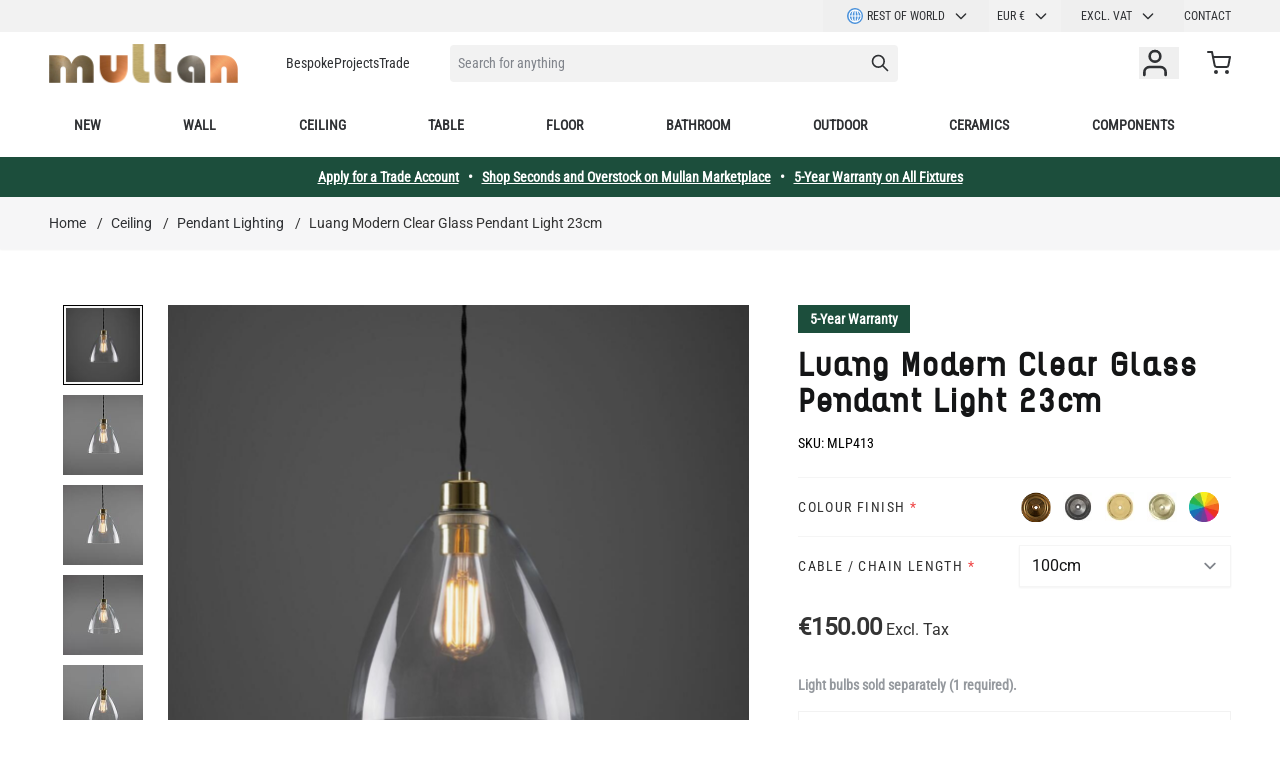

--- FILE ---
content_type: text/html; charset=UTF-8
request_url: https://www.mullanlighting.com/en/luang-pendant/
body_size: 108260
content:
 <!doctype html><html lang="en"><head prefix="og: http://ogp.me/ns# fb: http://ogp.me/ns/fb# product: http://ogp.me/ns/product#"><meta charset="utf-8"/>
<meta name="title" content="Luang Modern Clear Glass Cone Pendant Light 23cm"/>
<meta name="description" content="With a contemporary design, the Luang pendant light provides glamorous illumination in any space."/>
<meta name="keywords" content="Luang Modern Clear Glass Pendant Light 23cm"/>
<meta name="robots" content="INDEX,FOLLOW"/>
<meta name="viewport" content="width=device-width, initial-scale=1"/>
<title>Luang Modern Clear Glass Cone Pendant Light 23cm | Mullan Lighting</title>
<link  rel="stylesheet" type="text/css"  media="all" href="https://www.mullanlighting.com/static/version1762337969/frontend/Mullan/hyva-ml/en_IE/css/styles.css" />
<link  rel="stylesheet" type="text/css"  media="all" href="https://www.mullanlighting.com/static/version1762337969/frontend/Mullan/hyva-ml/en_IE/StripeIntegration_Payments/css/wallets.css" />
<link  rel="stylesheet" type="text/css"  media="all" href="https://www.mullanlighting.com/static/version1762337969/frontend/Mullan/hyva-ml/en_IE/MageWorx_MultiFees/css/style.css" />

<style type="text/css">@font-face {font-family:Roboto Condensed;font-style:normal;font-weight:400;src:url(/cf-fonts/v/roboto-condensed/5.0.14/cyrillic-ext/wght/normal.woff2);unicode-range:U+0460-052F,U+1C80-1C88,U+20B4,U+2DE0-2DFF,U+A640-A69F,U+FE2E-FE2F;font-display:swap;}@font-face {font-family:Roboto Condensed;font-style:normal;font-weight:400;src:url(/cf-fonts/v/roboto-condensed/5.0.14/cyrillic/wght/normal.woff2);unicode-range:U+0301,U+0400-045F,U+0490-0491,U+04B0-04B1,U+2116;font-display:swap;}@font-face {font-family:Roboto Condensed;font-style:normal;font-weight:400;src:url(/cf-fonts/v/roboto-condensed/5.0.14/vietnamese/wght/normal.woff2);unicode-range:U+0102-0103,U+0110-0111,U+0128-0129,U+0168-0169,U+01A0-01A1,U+01AF-01B0,U+0300-0301,U+0303-0304,U+0308-0309,U+0323,U+0329,U+1EA0-1EF9,U+20AB;font-display:swap;}@font-face {font-family:Roboto Condensed;font-style:normal;font-weight:400;src:url(/cf-fonts/v/roboto-condensed/5.0.14/greek-ext/wght/normal.woff2);unicode-range:U+1F00-1FFF;font-display:swap;}@font-face {font-family:Roboto Condensed;font-style:normal;font-weight:400;src:url(/cf-fonts/v/roboto-condensed/5.0.14/latin-ext/wght/normal.woff2);unicode-range:U+0100-02AF,U+0304,U+0308,U+0329,U+1E00-1E9F,U+1EF2-1EFF,U+2020,U+20A0-20AB,U+20AD-20CF,U+2113,U+2C60-2C7F,U+A720-A7FF;font-display:swap;}@font-face {font-family:Roboto Condensed;font-style:normal;font-weight:400;src:url(/cf-fonts/v/roboto-condensed/5.0.14/greek/wght/normal.woff2);unicode-range:U+0370-03FF;font-display:swap;}@font-face {font-family:Roboto Condensed;font-style:normal;font-weight:400;src:url(/cf-fonts/v/roboto-condensed/5.0.14/latin/wght/normal.woff2);unicode-range:U+0000-00FF,U+0131,U+0152-0153,U+02BB-02BC,U+02C6,U+02DA,U+02DC,U+0304,U+0308,U+0329,U+2000-206F,U+2074,U+20AC,U+2122,U+2191,U+2193,U+2212,U+2215,U+FEFF,U+FFFD;font-display:swap;}</style>
<style type="text/css">@font-face {font-family:Roboto;font-style:normal;font-weight:400;src:url(/cf-fonts/s/roboto/5.0.11/vietnamese/400/normal.woff2);unicode-range:U+0102-0103,U+0110-0111,U+0128-0129,U+0168-0169,U+01A0-01A1,U+01AF-01B0,U+0300-0301,U+0303-0304,U+0308-0309,U+0323,U+0329,U+1EA0-1EF9,U+20AB;font-display:swap;}@font-face {font-family:Roboto;font-style:normal;font-weight:400;src:url(/cf-fonts/s/roboto/5.0.11/greek-ext/400/normal.woff2);unicode-range:U+1F00-1FFF;font-display:swap;}@font-face {font-family:Roboto;font-style:normal;font-weight:400;src:url(/cf-fonts/s/roboto/5.0.11/latin/400/normal.woff2);unicode-range:U+0000-00FF,U+0131,U+0152-0153,U+02BB-02BC,U+02C6,U+02DA,U+02DC,U+0304,U+0308,U+0329,U+2000-206F,U+2074,U+20AC,U+2122,U+2191,U+2193,U+2212,U+2215,U+FEFF,U+FFFD;font-display:swap;}@font-face {font-family:Roboto;font-style:normal;font-weight:400;src:url(/cf-fonts/s/roboto/5.0.11/cyrillic-ext/400/normal.woff2);unicode-range:U+0460-052F,U+1C80-1C88,U+20B4,U+2DE0-2DFF,U+A640-A69F,U+FE2E-FE2F;font-display:swap;}@font-face {font-family:Roboto;font-style:normal;font-weight:400;src:url(/cf-fonts/s/roboto/5.0.11/cyrillic/400/normal.woff2);unicode-range:U+0301,U+0400-045F,U+0490-0491,U+04B0-04B1,U+2116;font-display:swap;}@font-face {font-family:Roboto;font-style:normal;font-weight:400;src:url(/cf-fonts/s/roboto/5.0.11/greek/400/normal.woff2);unicode-range:U+0370-03FF;font-display:swap;}@font-face {font-family:Roboto;font-style:normal;font-weight:400;src:url(/cf-fonts/s/roboto/5.0.11/latin-ext/400/normal.woff2);unicode-range:U+0100-02AF,U+0304,U+0308,U+0329,U+1E00-1E9F,U+1EF2-1EFF,U+2020,U+20A0-20AB,U+20AD-20CF,U+2113,U+2C60-2C7F,U+A720-A7FF;font-display:swap;}</style>
<link  rel="icon" type="image/x-icon" href="https://www.mullanlighting.com/media/favicon/websites/1/favicon.ico" />
<link  rel="shortcut icon" type="image/x-icon" href="https://www.mullanlighting.com/media/favicon/websites/1/favicon.ico" />
<link  rel="alternate" hreflang="x-default" href="https://www.mullanlighting.com/en/luang-pendant/" />
<link  rel="alternate" hreflang="fr-FR" href="https://www.mullanlighting.com/fr/suspension-luang/" />
<link  rel="alternate" hreflang="en-US" href="https://www.mullanlighting.com/us/luang-pendant/" />
<link  rel="alternate" hreflang="en-GB" href="https://www.mullanlighting.com/uk/luang-pendant/" />
<link  rel="canonical" href="https://www.mullanlighting.com/en/luang-pendant/" />
<meta name="p:domain_verify" content="Oy2FTlu7nIVwCj9cDg23jddvLujOB2kf"/>    <!-- Critical CSS for <lite-youtube> element to avoid CLS: https://web.dev/cls/ --><style> lite-youtube{background-color:#000;position:relative;display:block;contain:content;background-position:center center;background-size:cover;cursor:pointer}lite-youtube::after{content:"";display:block;padding-bottom:calc(100% / (16 / 9))}</style> <script>
    var BASE_URL = 'https://www.mullanlighting.com/en/';
    var THEME_PATH = 'https://www.mullanlighting.com/static/version1762337969/frontend/Mullan/hyva-ml/en_IE';
    var COOKIE_CONFIG = {
        "expires": null,
        "path": "\u002F",
        "domain": ".www.mullanlighting.com",
        "secure": true,
        "lifetime": "86400",
        "cookie_restriction_enabled": false    };
    var CURRENT_STORE_CODE = 'en';
    var CURRENT_WEBSITE_ID = '1';

    window.hyva = window.hyva || {}

    window.cookie_consent_groups = window.cookie_consent_groups || {}
    window.cookie_consent_groups['necessary'] = true;

    window.cookie_consent_config = window.cookie_consent_config || {};
    window.cookie_consent_config['necessary'] = [].concat(
        window.cookie_consent_config['necessary'] || [],
        [
            'user_allowed_save_cookie',
            'form_key',
            'mage-messages',
            'private_content_version',
            'mage-cache-sessid',
            'last_visited_store',
            'section_data_ids'
        ]
    );</script> <script>
    'use strict';
    (function( hyva, undefined ) {

        function lifetimeToExpires(options, defaults) {

            const lifetime = options.lifetime || defaults.lifetime;

            if (lifetime) {
                const date = new Date;
                date.setTime(date.getTime() + lifetime * 1000);
                return date;
            }

            return null;
        }

        function generateRandomString() {

            const allowedCharacters = '0123456789abcdefghijklmnopqrstuvwxyzABCDEFGHIJKLMNOPQRSTUVWXYZ',
                length = 16;

            let formKey = '',
                charactersLength = allowedCharacters.length;

            for (let i = 0; i < length; i++) {
                formKey += allowedCharacters[Math.round(Math.random() * (charactersLength - 1))]
            }

            return formKey;
        }

        const sessionCookieMarker = {noLifetime: true}

        const cookieTempStorage = {};

        const internalCookie = {
            get(name) {
                const v = document.cookie.match('(^|;) ?' + name + '=([^;]*)(;|$)');
                return v ? v[2] : null;
            },
            set(name, value, days, skipSetDomain) {
                let expires,
                    path,
                    domain,
                    secure,
                    samesite;

                const defaultCookieConfig = {
                    expires: null,
                    path: '/',
                    domain: null,
                    secure: false,
                    lifetime: null,
                    samesite: 'lax'
                };

                const cookieConfig = window.COOKIE_CONFIG || {};

                expires = days && days !== sessionCookieMarker
                    ? lifetimeToExpires({lifetime: 24 * 60 * 60 * days, expires: null}, defaultCookieConfig)
                    : lifetimeToExpires(window.COOKIE_CONFIG, defaultCookieConfig) || defaultCookieConfig.expires;

                path = cookieConfig.path || defaultCookieConfig.path;
                domain = !skipSetDomain && (cookieConfig.domain || defaultCookieConfig.domain);
                secure = cookieConfig.secure || defaultCookieConfig.secure;
                samesite = cookieConfig.samesite || defaultCookieConfig.samesite;

                document.cookie = name + "=" + encodeURIComponent(value) +
                    (expires && days !== sessionCookieMarker ? '; expires=' + expires.toGMTString() : '') +
                    (path ? '; path=' + path : '') +
                    (domain ? '; domain=' + domain : '') +
                    (secure ? '; secure' : '') +
                    (samesite ? '; samesite=' + samesite : 'lax');
            },
            isWebsiteAllowedToSaveCookie() {
                const allowedCookies = this.get('user_allowed_save_cookie');
                if (allowedCookies) {
                    const allowedWebsites = JSON.parse(unescape(allowedCookies));

                    return allowedWebsites[CURRENT_WEBSITE_ID] === 1;
                }
                return false;
            },
            getGroupByCookieName(name) {
                const cookieConsentConfig = window.cookie_consent_config || {};
                let group = null;
                for (let prop in cookieConsentConfig) {
                    if (!cookieConsentConfig.hasOwnProperty(prop)) continue;
                    if (cookieConsentConfig[prop].includes(name)) {
                        group = prop;
                        break;
                    }
                }
                return group;
            },
            isCookieAllowed(name) {
                const cookieGroup = this.getGroupByCookieName(name);
                return cookieGroup
                    ? window.cookie_consent_groups[cookieGroup]
                    : this.isWebsiteAllowedToSaveCookie();
            },
            saveTempStorageCookies() {
                for (const [name, data] of Object.entries(cookieTempStorage)) {
                    if (this.isCookieAllowed(name)) {
                        this.set(name, data['value'], data['days'], data['skipSetDomain']);
                        delete cookieTempStorage[name];
                    }
                }
            }
        };

        hyva.getCookie = (name) => {
            const cookieConfig = window.COOKIE_CONFIG || {};

            if (cookieConfig.cookie_restriction_enabled && ! internalCookie.isCookieAllowed(name)) {
                return cookieTempStorage[name] ? cookieTempStorage[name]['value'] : null;
            }

            return internalCookie.get(name);
        }

        hyva.setCookie = (name, value, days, skipSetDomain) => {
            const cookieConfig = window.COOKIE_CONFIG || {};

            if (cookieConfig.cookie_restriction_enabled && ! internalCookie.isCookieAllowed(name)) {
                cookieTempStorage[name] = {value, days, skipSetDomain};
                return;
            }
            return internalCookie.set(name, value, days, skipSetDomain);
        }


        hyva.setSessionCookie = (name, value, skipSetDomain) => {
            return hyva.setCookie(name, value, sessionCookieMarker, skipSetDomain)
        }

        hyva.getBrowserStorage = () => {
            const browserStorage = window.localStorage || window.sessionStorage;
            if (!browserStorage) {
                console.warn('Browser Storage is unavailable');
                return false;
            }
            try {
                browserStorage.setItem('storage_test', '1');
                browserStorage.removeItem('storage_test');
            } catch (error) {
                console.warn('Browser Storage is not accessible', error);
                return false;
            }
            return browserStorage;
        }

        hyva.postForm = (postParams) => {
            const form = document.createElement("form");

            let data = postParams.data;

            if (! postParams.skipUenc && ! data.uenc) {
                data.uenc = btoa(window.location.href);
            }
            form.method = "POST";
            form.action = postParams.action;

            Object.keys(postParams.data).map(key => {
                const field = document.createElement("input");
                field.type = 'hidden'
                field.value = postParams.data[key];
                field.name = key;
                form.appendChild(field);
            });

            const form_key = document.createElement("input");
            form_key.type = 'hidden';
            form_key.value = hyva.getFormKey();
            form_key.name="form_key";
            form.appendChild(form_key);

            document.body.appendChild(form);

            form.submit();
        }

        hyva.getFormKey = function () {
            let formKey = hyva.getCookie('form_key');

            if (!formKey) {
                formKey = generateRandomString();
                hyva.setCookie('form_key', formKey);
            }

            return formKey;
        }

        hyva.formatPrice = (value, showSign, options = {}) => {
            const formatter = new Intl.NumberFormat(
                'en\u002DIE',
                Object.assign({
                    style: 'currency',
                    currency: 'EUR',
                    signDisplay: showSign ? 'always' : 'auto'
                }, options)
            );
            return (typeof Intl.NumberFormat.prototype.formatToParts === 'function') ?
                formatter.formatToParts(value).map(({type, value}) => {
                    switch (type) {
                        case 'currency':
                            return '\u20AC' || value;
                        case 'minusSign':
                            return '- ';
                        case 'plusSign':
                            return '+ ';
                        default :
                            return value;
                    }
                }).reduce((string, part) => string + part) :
                formatter.format(value);
        }

 const formatStr = function (str, nStart) {
            const args = Array.from(arguments).slice(2);

            return str.replace(/(%+)([0-9]+)/g, (m, p, n) => {
                const idx = parseInt(n) - nStart;

                if (args[idx] === null || args[idx] === void 0) {
                    return m;
                }
                return p.length % 2
                    ? p.slice(0, -1).replace('%%', '%') + args[idx]
                    : p.replace('%%', '%') + n;
            })
        }

 hyva.str = function (string) {
            const args = Array.from(arguments);
            args.splice(1, 0, 1);

            return formatStr.apply(undefined, args);
        }

 hyva.strf = function () {
            const args = Array.from(arguments);
            args.splice(1, 0, 0);

            return formatStr.apply(undefined, args);
        }

        /**
         * Take a html string as `content` parameter and
         * extract an element from the DOM to replace in
         * the current page under the same selector,
         * defined by `targetSelector`
         */
        hyva.replaceDomElement = (targetSelector, content) => {
            
            const parser = new DOMParser();
            const doc = parser.parseFromString(content, 'text/html');
            const contentNode = doc.querySelector(targetSelector);

            
            if (!contentNode) {
                return;
            }

            hyva.activateScripts(contentNode)

            
            document.querySelector(targetSelector).replaceWith(contentNode);

            
            window.dispatchEvent(new CustomEvent("reload-customer-section-data"));
            hyva.initMessages();
        }

        hyva.activateScripts = (contentNode) => {
            
            
            
            const tmpScripts = contentNode.getElementsByTagName('script');

            if (tmpScripts.length > 0) {
                
                
                const scripts = [];
                for (let i = 0; i < tmpScripts.length; i++) {
                    scripts.push(tmpScripts[i]);
                }

                
                for (let i = 0; i < scripts.length; i++) {
                    let script = document.createElement('script');
                    script.innerHTML = scripts[i].innerHTML;

                    document.head.appendChild(script);

                    
                    scripts[i].parentNode.removeChild(scripts[i]);
                }
            }
            return contentNode;
        }

 const replace = {['+']: '-', ['/']: '_', ['=']: ','};
        hyva.getUenc = () => btoa(window.location.href).replace(/[+/=]/g, match => replace[match]);

        let currentTrap;

        const focusableElements = (rootElement) => {
            const selector = 'button, [href], input, select, textarea, details, [tabindex]:not([tabindex="-1"]';
            return Array.from(rootElement.querySelectorAll(selector))
                .filter(el => {
                    return el.style.display !== 'none'
                        && !el.disabled
                        && el.tabIndex !== -1
                        && (el.offsetWidth || el.offsetHeight || el.getClientRects().length)
                })
        }

        const focusTrap = (e) => {
            const isTabPressed = e.key === 'Tab' || e.keyCode === 9;
            if (!isTabPressed) return;

            const focusable = focusableElements(currentTrap)
            const firstFocusableElement = focusable[0]
            const lastFocusableElement = focusable[focusable.length - 1]

            e.shiftKey
                ? document.activeElement === firstFocusableElement && (lastFocusableElement.focus(), e.preventDefault())
                : document.activeElement === lastFocusableElement && (firstFocusableElement.focus(), e.preventDefault())
        };

        hyva.releaseFocus = (rootElement) => {
            if (currentTrap && (!rootElement || rootElement === currentTrap)) {
                currentTrap.removeEventListener('keydown', focusTrap)
                currentTrap = null
            }
        }
        hyva.trapFocus = (rootElement) => {
            if (!rootElement) return;
            hyva.releaseFocus()
            currentTrap = rootElement
            rootElement.addEventListener('keydown', focusTrap)
            const firstElement = focusableElements(rootElement)[0]
            firstElement && firstElement.focus()
        }

                hyva.alpineInitialized = (fn) => window.addEventListener('alpine:initialized', fn, {once: true})
         window.addEventListener('user-allowed-save-cookie', () => internalCookie.saveTempStorageCookies())

    }( window.hyva = window.hyva || {} ));</script> <script>
    if (!window.IntersectionObserver) {
        window.IntersectionObserver = function (callback) {
            this.observe = el => el && callback(this.takeRecords());
            this.takeRecords = () => [{isIntersecting: true, intersectionRatio: 1}];
            this.disconnect = () => {};
            this.unobserve = () => {};
        }
    }</script> <meta property="og:type" content="product" /><meta property="og:title" content="Luang&#x20;Modern&#x20;Clear&#x20;Glass&#x20;Pendant&#x20;Light&#x20;23cm" /><meta property="og:image" content="https://www.mullanlighting.com/media/catalog/product/cache/857397f0bacf01c02ddcdee3dfe0c8f4/m/l/mlp413polbrs.jpg" /><meta property="og:description" content="With&#x20;a&#x20;contemporary&#x20;design,&#x20;the&#x20;Luang&#x20;pendant&#x20;light&#x20;provides&#x20;glamorous&#x20;illumination&#x20;in&#x20;any&#x20;space.&#x20;This&#x20;glass&#x20;pendant&#x20;light&#x20;is&#x20;the&#x20;perfect&#x20;choice&#x20;for&#x20;accenting&#x20;working&#x20;spaces&#x20;like&#x20;kitchens&#x20;or&#x20;pantries.&#x20;Keeping&#x20;open&#x20;spaces&#x20;in&#x20;mind,..." /><meta property="og:url" content="https://www.mullanlighting.com/en/luang-pendant/" /> <meta property="product:price:amount" content="184.500001"/> <meta property="product:price:currency" content="EUR"/> <script type="application/ld+json">{"@context":"http:\/\/schema.org","@type":"WebSite","url":"https:\/\/www.mullanlighting.com\/","name":"Mullan Lighting","about":"Mullan Lighting design and manufacture bespoke lighting for the commercial, hospitality, retail, and residential sectors."}</script><script type="application/ld+json">{"@context":"http:\/\/schema.org","@type":"Organization","@id":"https:\/\/www.mullanlighting.com\/","name":"Mullan Lighting","description":"Mullan Lighting design and manufacture bespoke lighting for the commercial, hospitality, retail, and residential sectors.","telephone":"+353 47 86584","email":"contact@mullanlighting.com","address":{"@type":"PostalAddress","addressCountry":"","addressLocality":"Ireland","addressRegion":"Co. Monaghan","streetAddress":"Mullan Village","postalCode":"H18 EC98"},"image":"https:\/\/www.mullanlighting.com\/media\/seller_image\/default\/Mullan-Lighting-logo-colour.jpg","priceRange":"$$-$$$","url":"https:\/\/www.mullanlighting.com\/"}</script><script type="application/ld+json">{"@context":"http:\/\/schema.org","@type":"BreadcrumbList","itemListElement":[{"@type":"ListItem","item":{"@id":"https:\/\/www.mullanlighting.com\/en\/ceiling-lights\/","name":"Ceiling"},"position":1},{"@type":"ListItem","item":{"@id":"https:\/\/www.mullanlighting.com\/en\/ceiling-lights\/pendant-lighting\/","name":"Pendant Lighting"},"position":2},{"@type":"ListItem","item":{"@id":"https:\/\/www.mullanlighting.com\/en\/luang-pendant\/","name":"Luang Modern Clear Glass Pendant Light 23cm"},"position":3}]}</script><script type="application/ld+json">{"@context":"http:\/\/schema.org","@type":"Product","name":"Luang Modern Clear Glass Pendant Light 23cm","description":"With a contemporary design, the Luang pendant light provides glamorous illumination in any space. This glass pendant light is the perfect choice for accenting working spaces like kitchens or pantries. Keeping open spaces in mind,...","image":"https:\/\/www.mullanlighting.com\/media\/catalog\/product\/cache\/2176d0cb8e937a6e620c4f82c5e5aa3e\/m\/l\/mlp413polbrs.jpg","offers":{"@type":"http:\/\/schema.org\/Offer","price":184.5,"url":"https:\/\/www.mullanlighting.com\/en\/luang-pendant\/","priceCurrency":"EUR","availability":"http:\/\/schema.org\/InStock","shippingDetails":{"deliveryTime":{"businessDays":{"@type":"OpeningHoursSpecification","dayOfWeek":[""]},"@type":"ShippingDeliveryTime"},"@type":"OfferShippingDetails"}},"sku":"MLP413","category":"Pendant Lighting"}</script><script type="application/ld+json">{"@context":"http:\/\/schema.org\/","@type":"WebPage","speakable":{"@type":"SpeakableSpecification","cssSelector":[".description"],"xpath":["\/html\/head\/title"]}}</script><script src="https://cdn.brevo.com/js/sdk-loader.js" async></script><script>window.Brevo = window.Brevo || [];
                            Brevo.push([
                                "init",
                                {
                                    client_key: "gj5fy1ogiqgb1sgluzonn",
                                    email_id: "",
                                }
                            ]);
                        </script>
<script>

!function(f,b,e,v,n,t,s)
{if(f.fbq)return;n=f.fbq=function(){n.callMethod?
n.callMethod.apply(n,arguments):n.queue.push(arguments)};
if(!f._fbq)f._fbq=n;n.push=n;n.loaded=!0;n.version='2.0';
n.queue=[];t=b.createElement(e);t.async=!0;
t.src=v;s=b.getElementsByTagName(e)[0];
s.parentNode.insertBefore(t,s)}(window,document,'script',
'https://connect.facebook.net/en_US/fbevents.js');
 fbq('init', '771380936951045'); 
fbq('track', 'PageView');


 

</script><meta name="facebook-domain-verification" content="sxcrydwc4vsr6n0n8b43uaiu6p1bsz" />
<script>
(function(w,d,s,l,i){w[l]=w[l]||[];w[l].push({'gtm.start':
new Date().getTime(),event:'gtm.js'});var f=d.getElementsByTagName(s)[0],
j=d.createElement(s),dl=l!='dataLayer'?'&l='+l:'';j.async=true;j.src=
'https://www.googletagmanager.com/gtm.js?id='+i+dl;f.parentNode.insertBefore(j,f);
})(window,document,'script','dataLayer','GTM-WCDR5FP');
</script>
</head>
<script>

!function(f,b,e,v,n,t,s)
{if(f.fbq)return;n=f.fbq=function(){n.callMethod?
n.callMethod.apply(n,arguments):n.queue.push(arguments)};
if(!f._fbq)f._fbq=n;n.push=n;n.loaded=!0;n.version='2.0';
n.queue=[];t=b.createElement(e);t.async=!0;
t.src=v;s=b.getElementsByTagName(e)[0];
s.parentNode.insertBefore(t,s)}(window,document,'script',
'https://connect.facebook.net/en_US/fbevents.js');
 fbq('init', '771380936951045'); 
fbq('track', 'PageView');


 

</script><meta name="facebook-domain-verification" content="sxcrydwc4vsr6n0n8b43uaiu6p1bsz" />
<script>
(function(w,d,s,l,i){w[l]=w[l]||[];w[l].push({'gtm.start':
new Date().getTime(),event:'gtm.js'});var f=d.getElementsByTagName(s)[0],
j=d.createElement(s),dl=l!='dataLayer'?'&l='+l:'';j.async=true;j.src=
'https://www.googletagmanager.com/gtm.js?id='+i+dl;f.parentNode.insertBefore(j,f);
})(window,document,'script','dataLayer','GTM-WCDR5FP');
</script>
</head><body id="html-body" class="catalog-product-view product-luang-pendant categorypath-ceiling-lights-pendant-lighting category-pendant-lighting page-layout-1column"><!-- Google Tag Manager (noscript) -->
<noscript><iframe src="https://www.googletagmanager.com/ns.html?id=GTM-WCDR5FP"
height="0" width="0" style="display:none;visibility:hidden"></iframe></noscript>
<!-- End Google Tag Manager (noscript) --><input name="form_key" type="hidden" value="eqCYxcFkAo9HiLJE" />  <noscript><section class="message global noscript border-b-2 border-blue-500 bg-blue-50 shadow-none m-0 px-0 rounded-none font-normal"><div class="container text-center"><p><strong>JavaScript seems to be disabled in your browser.</strong> <span> For the best experience on our site, be sure to turn on Javascript in your browser.</span></p></div></section></noscript>    <script>
    document.body.addEventListener('touchstart', () => {}, {passive: true})</script> <div class="page-wrapper"><header class="page-header"> <a class="action skip sr-only focus:not-sr-only focus:absolute focus:z-40 focus:bg-white contentarea" href="#contentarea"><span> Skip to Content</span></a> <script>
    function initHeader () {
        return {
            searchOpen: false,
            cart: {},
            getData(data) {
                if (data.cart) { this.cart = data.cart }
            },
            menu: initHeaderNavigation()
        }
    }
    function initCompareHeader() {
        return {
            compareProducts: null,
            itemCount: 0,
            receiveCompareData(data) {
                if (data['compare-products']) {
                    this.compareProducts = data['compare-products'];
                    this.itemCount = this.compareProducts.count;
                }
            }
        }
    }</script><div id="header" class="w-full bg-white relative font-base z-10" x-data="initHeader()" @keydown.window.escape="searchOpen = false;" @private-content-loaded.window="getData(event.detail.data)" ><div class="bg-gray-200 not-sticky"><!--Top Header links--><div class="container justify-end md:flex hidden items-center"><div class="md:flex md:gap-2 order-1 md:order-2">  <div x-data="{ open: false }" class="w-full md:w-auto md:-mx-2 px-8 md:px-0" ><div class="title-font font-medium text-gray-900 tracking-widest text-sm mb-3 uppercase sr-only">Language</div><div class="relative inline-block text-left text-base md:text-xs normal-case md:uppercase w-full md:w-auto" @mouseleave="open = false"><div><button @mouseover="open = true" @keydown.window.escape="open=false" type="button" class="inline-flex items-center justify-start md:justify-center w-full md:px-6 py-0 md:py-2 normal-case md:uppercase focus:outline-none md:whitespace-nowrap" aria-haspopup="true" aria-expanded="true" ><img loading="lazy" src="https&#x3A;&#x2F;&#x2F;www.mullanlighting.com&#x2F;static&#x2F;version1762337969&#x2F;frontend&#x2F;Mullan&#x2F;hyva-ml&#x2F;en_IE&#x2F;images&#x2F;flags&#x2F;en.svg" alt="Rest of World" class="w-4 h-4 mr-1 rounded-full" >Rest of World <svg xmlns="http://www.w3.org/2000/svg" fill="none" viewBox="0 0 24 24" stroke-width="2" stroke="currentColor" class="flex self-center md:w-4 md:h-4 h-6 w-6 -mr-1 md:ml-2 ml-auto" width="15" height="15" role="img">
  <path stroke-linecap="round" stroke-linejoin="round" d="M19 9l-7 7-7-7"/>
<title>chevron-down</title></svg>
</button></div><nav x-cloak="" x-show="open" class="absolute -left-4 md:left-auto right-0 top-full z-30 md:w-max overflow-auto origin-top-left bg-white shadow-md"><div class="my-1" role="menu" aria-orientation="vertical" aria-labelledby="options-menu">    <a href="https://www.mullanlighting.com/en/stores/store/redirect/___store/fr/___from_store/en/uenc/aHR0cHM6Ly93d3cubXVsbGFubGlnaHRpbmcuY29tL2ZyL2x1YW5nLXBlbmRhbnQv/" class="block flex items-center px-4 py-2 lg:px-5 lg:py-2 hover:bg-gray-100 France" ><img loading="lazy" src="https&#x3A;&#x2F;&#x2F;www.mullanlighting.com&#x2F;static&#x2F;version1762337969&#x2F;frontend&#x2F;Mullan&#x2F;hyva-ml&#x2F;en_IE&#x2F;images&#x2F;flags&#x2F;fr.svg" alt="France" class="w-4 h-4 mr-1 rounded-full">France</a>    <a href="https://www.mullanlighting.com/en/stores/store/redirect/___store/us/___from_store/en/uenc/aHR0cHM6Ly93d3cubXVsbGFubGlnaHRpbmcuY29tL3VzL2x1YW5nLXBlbmRhbnQv/" class="block flex items-center px-4 py-2 lg:px-5 lg:py-2 hover:bg-gray-100 United States / Canada" ><img loading="lazy" src="https&#x3A;&#x2F;&#x2F;www.mullanlighting.com&#x2F;static&#x2F;version1762337969&#x2F;frontend&#x2F;Mullan&#x2F;hyva-ml&#x2F;en_IE&#x2F;images&#x2F;flags&#x2F;us.svg" alt="United States / Canada" class="w-4 h-4 mr-1 rounded-full">United States / Canada</a>    <a href="https://www.mullanlighting.com/en/stores/store/redirect/___store/uk/___from_store/en/uenc/aHR0cHM6Ly93d3cubXVsbGFubGlnaHRpbmcuY29tL3VrL2x1YW5nLXBlbmRhbnQv/" class="block flex items-center px-4 py-2 lg:px-5 lg:py-2 hover:bg-gray-100 United Kingdom" ><img loading="lazy" src="https&#x3A;&#x2F;&#x2F;www.mullanlighting.com&#x2F;static&#x2F;version1762337969&#x2F;frontend&#x2F;Mullan&#x2F;hyva-ml&#x2F;en_IE&#x2F;images&#x2F;flags&#x2F;uk.svg" alt="United Kingdom" class="w-4 h-4 mr-1 rounded-full">United Kingdom</a>  </div></nav></div></div>     <div x-data="initCurrencySwitcher_696b66284f0b2()" class="px-8 md:px-0"><div class="title-font font-medium text-gray-900 tracking-widest text-sm mb-3 uppercase sr-only">Currency</div><div class="relative inline-block text-left text-base md:text-xs normal-case md:uppercase w-full md:w-auto" @mouseleave="open = false"><div><button @mouseover="open = true" @keydown.window.escape="open=false" type="button" class="inline-flex justify-start md:justify-center w-full md:px-4 py-0 md:py-2 focus:outline-none border-0 bg-transparent md:text-xs shadow-none rounded-none focus:ring-transparent" aria-haspopup="true" aria-expanded="true">EUR  &#8364;  <svg xmlns="http://www.w3.org/2000/svg" fill="none" viewBox="0 0 24 24" stroke-width="2" stroke="currentColor" class="flex self-center md:w-4 md:h-4 h-6 w-6 -mr-1 md:ml-2 ml-auto" width="16" height="16" role="img">
  <path stroke-linecap="round" stroke-linejoin="round" d="M19 9l-7 7-7-7"/>
<title>chevron-down</title></svg>
</button></div><nav x-cloak x-show="open" class="absolute -left-4 md:left-auto right-0 top-full z-30 overflow-auto origin-top-left bg-white shadow-md"><div class="my-1" role="menu" aria-orientation="vertical" aria-labelledby="options-menu">  <a class="block md:px-4 p-2 lg:px-5 lg:py-2 hover:bg-gray-100" href="#" data-currency="GBP" @click='hyva.postForm({"action":"https:\/\/www.mullanlighting.com\/en\/directory\/currency\/switch\/","data":{"currency":"GBP","uenc":"aHR0cHM6Ly93d3cubXVsbGFubGlnaHRpbmcuY29tL2VuL2x1YW5nLXBlbmRhbnQv"}})' >GBP &#163;</a>    <a class="block md:px-4 p-2 lg:px-5 lg:py-2 hover:bg-gray-100" href="#" data-currency="CAD" @click='hyva.postForm({"action":"https:\/\/www.mullanlighting.com\/en\/directory\/currency\/switch\/","data":{"currency":"CAD","uenc":"aHR0cHM6Ly93d3cubXVsbGFubGlnaHRpbmcuY29tL2VuL2x1YW5nLXBlbmRhbnQv"}})' >CAD &#36;</a>      <a class="block md:px-4 p-2 lg:px-5 lg:py-2 hover:bg-gray-100" href="#" data-currency="SEK" @click='hyva.postForm({"action":"https:\/\/www.mullanlighting.com\/en\/directory\/currency\/switch\/","data":{"currency":"SEK","uenc":"aHR0cHM6Ly93d3cubXVsbGFubGlnaHRpbmcuY29tL2VuL2x1YW5nLXBlbmRhbnQv"}})' >SEK &#107;&#114;</a>    <a class="block md:px-4 p-2 lg:px-5 lg:py-2 hover:bg-gray-100" href="#" data-currency="USD" @click='hyva.postForm({"action":"https:\/\/www.mullanlighting.com\/en\/directory\/currency\/switch\/","data":{"currency":"USD","uenc":"aHR0cHM6Ly93d3cubXVsbGFubGlnaHRpbmcuY29tL2VuL2x1YW5nLXBlbmRhbnQv"}})' >USD &#36;</a>  </div></nav></div></div> <script>
function initCurrencySwitcher_696b66284f0b2() {
    return {
        open: false,
        init() {
            const url = new URL(window.location.href),
                items = ['GBP','CAD','EUR','SEK','USD'],
                currencyVal = url.searchParams.get('currency')?.toUpperCase(),
                current = 'EUR';

            if (current === currencyVal) {
                url.searchParams.delete('currency');
                window.history.pushState({}, '', url.href);

                return;
            }

            if (url.searchParams.has('currency') && items.includes(currencyVal)) {
                document.querySelector(`[data-currency="${currencyVal}"]`)?.click();
            }
        }
    }
}</script>  <div x-data="initTaxSwitcher_696b66284f6f5()" x-init="setDefaultValue()" class="relative inline-block text-left text-base md:text-xs normal-case md:uppercase w-full md:w-auto px-8 md:px-0" @mouseleave="open = false" ><div class="relative"><button @mouseover="open = true" @keydown.window.escape="open=false" type="button" class="inline-flex justify-start md:justify-end w-full md:pl-5 md:pr-8 py-0 md:py-2 normal-case md:uppercase focus:outline-none md:whitespace-nowrap min-w-[102px]" aria-haspopup="true" aria-expanded="true" ><div class="animate-pulse flex w-full h-2 bg-gray-100 rounded relative top-1 w-8" x-show="!active"></div><div x-cloak x-show="active === excTaxName">Excl. Vat</div><div x-cloak x-show="active === incTaxName">Incl. Vat</div><div x-cloak x-show="active === bothTaxName">Both</div><svg xmlns="http://www.w3.org/2000/svg" fill="none" viewBox="0 0 24 24" stroke-width="2" stroke="currentColor" class="flex self-center md:w-4 md:h-4 h-6 w-6 -mr-1 md:ml-2 ml-auto" width="15" height="15" role="img">
  <path stroke-linecap="round" stroke-linejoin="round" d="M19 9l-7 7-7-7"/>
<title>chevron-down</title></svg>
</button> <nav x-show="open" class="absolute -left-4 md:left-auto right-0 top-full z-20 w-auto overflow-auto origin-top-left w-full bg-white shadow-md min-w-[102px]"><div class="relative" role="menu" aria-orientation="vertical" aria-labelledby="options-menu"><ul x-cloak class="switcher-options-container relative z-20 flex cursor-pointer flex-col z-10 text-base md:text-xs normal-case md:uppercase w-full md:w-auto"><li class="price-excl px-4 py-2 lg:px-5 lg:py-2 hover:bg-gray-100" @click="toggleValue('excl')" x-show="active !== excTaxName">Excl. Vat</li> <li class="price-incl px-4 py-2 lg:px-5 lg:py-2 hover:bg-gray-100" @click="toggleValue('incl')" x-show="active !== incTaxName">Incl. Vat</li> <li class="price-both px-4 py-2 lg:px-5 lg:py-2 hover:bg-gray-100" @click="toggleValue('both')" x-show="active !== bothTaxName">Both</li></ul></div></nav></div><script>
        'use strict';

        function initTaxSwitcher_696b66284f6f5 () {
            return {
                open: false,
                active: '',
                taxName: 'body-tax-class',
                excTaxName: 'price-excl-tax',
                incTaxName: 'price-incl-tax',
                bothTaxName: 'price-both-tax',
                setDefaultValue: function() {
                    const url = new URL(window.location.href),
                        items = ['incl', 'excl', 'both'],
                        vatVal = url.searchParams.get('vat')?.toLowerCase();

                    if (url.searchParams.has('vat') && items.includes(vatVal)) {
                        this.toggleValue(vatVal);
                    }

                    if (localStorage.getItem(this.taxName) === this.incTaxName) {
                        document.body.classList.add(this.incTaxName);
                        this.active = this.incTaxName;
                    } else if (localStorage.getItem(this.taxName) === this.bothTaxName) {
                        document.body.classList.add(this.bothTaxName);
                        this.active = this.bothTaxName;
                    } else {
                        localStorage.setItem(this.taxName, this.excTaxName);
                        document.body.classList.add(this.excTaxName);
                        this.active = this.excTaxName;
                    }
                },
                toggleValue: function(mode) {
                    if (mode === 'excl') {
                        localStorage.setItem(this.taxName, this.excTaxName);
                        document.body.classList.add(this.excTaxName);
                        document.body.classList.remove(this.incTaxName, this.bothTaxName);
                        this.active = this.excTaxName;
                    } else if (mode === 'incl') {
                        localStorage.setItem(this.taxName, this.incTaxName);
                        document.body.classList.add(this.incTaxName);
                        document.body.classList.remove(this.excTaxName, this.bothTaxName);
                        this.active = this.incTaxName;
                    } else {
                        localStorage.setItem(this.taxName, this.bothTaxName);
                        document.body.classList.add(this.bothTaxName);
                        document.body.classList.remove(this.excTaxName, this.incTaxName);
                        this.active = this.bothTaxName;
                    }
                }
            }
        }</script></div> <div class="uppercase text-xs py-2 text-right"><a href="https://www.mullanlighting.com/en/contact/">Contact</a></div></div></div></div><div id="header-main" class="bg-container z-20 w-full"><div class="flex flex-wrap items-center w-full px-6 py-3 mx-auto mt-0 lg:container lg:relative"><!--Logo--> <div class="order-2 md:order-1 pb-2 w-auto sm:pb-0"><a class="flex items-center justify-center text-xl font-medium tracking-wide text-gray-800 no-underline hover:no-underline font-title" href="https://www.mullanlighting.com/en/" title="" aria-label="store logo"><img loading="lazy" src="https://www.mullanlighting.com/static/version1762337969/frontend/Mullan/hyva-ml/en_IE/images/logo.svg" title="" alt="" width="189" height="64" /></a></div> <!--Toggle Menu Open--><div class="lg:hidden flex items-baseline justify-between menu-icon"><div class="flex justify-end w-full"><a @click="$dispatch('toggle-mobile-menu')" class="flex items-center justify-center cursor-pointer mr-4" :class="{ 'ml-auto': menu.open }"><svg xmlns="http://www.w3.org/2000/svg" fill="none" viewBox="0 0 24 24" stroke-width="2" stroke="currentColor" class="block" width="30" height="30" role="img">
  <path stroke-linecap="round" stroke-linejoin="round" d="M4 6h16M4 12h16M4 18h16"/>
<title>menu</title></svg>
</a></div></div><!--Header links--><div class="md:flex items-center order-1 md:order-2 hidden md:ml-12 md:mr-10">    <ul class="__list block __list block w-full md:flex md:grid-cols-3 gap-3 lg:gap-7">        <li class="text-base md:text-sm leading-6 md:leading-7 border-b-2 border-gray-200 md:border-0 py-4 md:py-0 px-8 md:px-0 " >  <a href="https://www.mullanlighting.com/en/lighting-design" class="__inner-link"  data-menu="menu-49" >Bespoke</a> </li>   <li class="text-base md:text-sm leading-6 md:leading-7 border-b-2 border-gray-200 md:border-0 py-4 md:py-0 px-8 md:px-0 " >   <a href="/blog/projects/" data-menu="menu-50" class="__inner-link" >Projects</a>   </li>   <li class="text-base md:text-sm leading-6 md:leading-7 border-b-2 border-gray-200 md:border-0 py-4 md:py-0 px-8 md:px-0 " >   <a href="/en/trade/" data-menu="menu-51" class="__inner-link" >Trade</a>   </li>    </ul></div><!--Search--><div class="lg:max-w-[16rem] xl:max-w-md w-full order-4 lg:order-2 mt-4 lg:mt-0" id="search-content" x-show="true" > <script>
    function initMiniSearchComponent() {
        return {
            "show":false,
            "showInFocusBlock": false,
            "hasSearchResults": false,
            "processing": false,
            "searchTerm": '',
            "prevSearchTerm": '',
            "formSelector":"#search_mini_form",
            "url":"https://www.mullanlighting.com/en/search/ajax/suggest/",
            "destinationSelector":"#search_autocomplete",
            "templates": {"term":{"title":"Search terms","template":"Hyva_SmileElasticsuite::core\/autocomplete\/term.phtml"},"product":{"title":"Products","template":"Hyva_SmileElasticsuite::catalog\/autocomplete\/product.phtml"},"category":{"title":"Categories","template":"Hyva_SmileElasticsuite::catalog\/autocomplete\/category.phtml"},"product_attribute":{"title":"Attributes","template":"Hyva_SmileElasticsuite::catalog\/autocomplete\/product_attribute.phtml","titleRenderer":"renderEsAutocompleteTitleAttribute"},"cms_page":{"title":"Cms page","template":"Hyva_SmileElasticsuite::cms-search\/autocomplete\/cms.phtml"}},
            "priceFormat" : {"pattern":"\u20ac%s","precision":2,"requiredPrecision":2,"decimalSymbol":".","groupSymbol":",","groupLength":3,"integerRequired":false},
            "minSearchLength" : 2,
            "productResults": [],
            "categoryResults": [],
            "termResults": [],
            "brandResults": [],
            "focusIn": function () {
                this.showInFocusBlock = !this.showInFocusBlock
            },
            "removeFocus": function () {
                this.$refs['searchInput'].blur();
                this.showInFocusBlock = false;
            },
            "getSearchResults": function getSearchResults(e) {
                this.showInFocusBlock = true;
                this.searchTerm = e.target.value;

                if (this.searchTerm.length < this.minSearchLength) {
                    this.show = false;
                    this.hasSearchResults = false;
                    this.searchedVal = '';

                    return;
                }

                this.processing = true;

                if (this.hasSearchResults && this.searchTerm === this.prevSearchTerm) {
                    this.show = true;
                }

                this.prevSearchTerm = e.target.value;

                let url = this.url + '?' + new URLSearchParams({
                    q: e.target.value,
                    _: Date.now()
                }).toString();

                fetch(url, {
                    method: 'GET',
                    headers: {'Content-Type': 'application/json'},
                }).then((response) => {
                    if (response.ok) {
                        return response.json();
                    }
                }).then((data)  => {
                    this.productResults = data.filter((obj) => obj.type === 'product');
                    this.categoryResults = data.filter((obj) => obj.type === 'category');
                    this.termResults = data.filter((obj) => obj.type === 'term');
                    this.brandResults = data.filter((obj) => obj.attribute_code === 'manufacturer');
                    this.hasSearchResults = !!this.productResults.length
                        || !!this.categoryResults.length
                        || !!this.termResults.length
                        || !!this.brandResults.length;
                    this.show = this.hasSearchResults;
                    setTimeout(() => { this.processing = false }, 0);
                }).catch((error) => {
                    console.log(error);
                });
            }
        }
    }</script><div x-data="initMiniSearchComponent()" @click.outside="show = false"><form class="form minisearch" id="search_mini_form" action="https://www.mullanlighting.com/en/catalogsearch/result/" method="get"><div class="relative"><label class="sr-only" for="search">Search&#x20;for&#x20;anything</label> <input id="search" x-on:input.debounce="getSearchResults($event)" x-on:focusin="getSearchResults($event)" x-on:focusout="setTimeout(() => { removeFocus() }, 200)" x-on:keydown.escape="removeFocus()" x-ref="searchInput" type="search" class="w-full p-2 leading-normal transition appearance-none text-grey-500 focus:outline-none focus:border-transparent rounded border-gray-300 bg-gray-200 text-sm focus:ring-black" autocapitalize="off" autocomplete="off" autocorrect="off" name="q" value="" placeholder="Search&#x20;for&#x20;anything" maxlength="128" /><div class="absolute inset-y-0 right-0 items-center mr-2 flex"><svg xmlns="http://www.w3.org/2000/svg" fill="none" viewBox="0 0 24 24" stroke-width="2" stroke="currentColor" class="h-5 w-5 inline-block" width="24" height="24" role="img">
  <path stroke-linecap="round" stroke-linejoin="round" d="M21 21l-6-6m2-5a7 7 0 11-14 0 7 7 0 0114 0z"/>
<title>search</title></svg>
</div></div> <div class="search-autocomplete-box w-full" x-show="showInFocusBlock && !show" style="display:none"><div class="default-suggestions container bg-white shadow-md z-50 w-full p-6 md:absolute lg:left-0"><h4 class="text-center pb-4 text-lg lg:text-xl border-b mb-6" x-show="!hasSearchResults && searchTerm.length >= minSearchLength" style="display:none"><span x-show="!processing">Sorry, no results for "<span x-text="searchTerm"></span>"</span> <span x-show="processing" class="animate-pulse">Searching for "<span x-text="searchTerm"></span>..."</span></h4><style>#html-body [data-pb-style=FOB559G],#html-body [data-pb-style=W780R16]{justify-content:flex-start;display:flex;flex-direction:column;background-position:left top;background-size:cover;background-repeat:no-repeat;background-attachment:scroll}#html-body [data-pb-style=FOB559G]{width:25%;margin-top:20px;margin-bottom:20px;align-self:stretch}#html-body [data-pb-style=SSUQ1Y7]{margin-bottom:10px}#html-body [data-pb-style=VS0NGEP]{justify-content:flex-start;display:flex;flex-direction:column;background-position:left top;background-size:cover;background-repeat:no-repeat;background-attachment:scroll;width:75%;margin-top:20px;margin-bottom:20px;align-self:stretch}#html-body [data-pb-style=APOUJ5Q]{margin-bottom:10px}</style><div data-content-type="row" data-appearance="contained" data-element="main"><div data-enable-parallax="0" data-parallax-speed="0.5" data-background-images="{}" data-background-type="image" data-video-loop="true" data-video-play-only-visible="true" data-video-lazy-load="true" data-video-fallback-src="" data-element="inner" data-pb-style="W780R16"><div class="pagebuilder-column-group" style="display: flex;" data-content-type="column-group" data-grid-size="12" data-element="main"><div class="pagebuilder-column" data-content-type="column" data-appearance="full-height" data-background-images="{}" data-element="main" data-pb-style="FOB559G"><h3 class="font-bold" data-content-type="heading" data-appearance="default" data-element="main" data-pb-style="SSUQ1Y7">Popular Searches</h3><div data-content-type="html" data-appearance="default" data-element="main" data-decoded="true"><a class="block my-4" href="https://www.mullanlighting.com/en/wall-lights">Wall lights</a>
<a class="block my-4" href="https://www.mullanlighting.com/en/bathroom-lighting/bathroom-wall-lights">Bathroom wall lights</a>
<a class="block my-4" href="https://www.mullanlighting.com/en/wall-lights/picture-lights">Picture lights</a>
<a class="block my-4" href="https://www.mullanlighting.com/en/ceiling-lights/pendant-lighting">Pendant lights</a>
<a class="block my-4" href="https://www.mullanlighting.com/en/ceramic-lighting">Ceramic lights</a></div></div><div class="pagebuilder-column" data-content-type="column" data-appearance="full-height" data-background-images="{}" data-element="main" data-pb-style="VS0NGEP"><h3 class="font-bold" data-content-type="heading" data-appearance="default" data-element="main" data-pb-style="APOUJ5Q">Trending Now</h3><div data-content-type="products" data-appearance="grid" data-element="main">   <div class="block widget block-products-list grid"> <div class="block-content"><div class="mx-auto grid gap-4 sm:grid-cols-1 lg:grid-cols-3">  <div class="product-wrapper">  <form method="post" action="https://www.mullanlighting.com/en/checkout/cart/add/uenc/aHR0cHM6Ly93d3cubXVsbGFubGlnaHRpbmcuY29tL2VuL2x1YW5nLXBlbmRhbnQv/product/5403/" class="item product product-item product_addtocart_form card-interactive flex flex-col relative "><input name="form_key" type="hidden" value="eqCYxcFkAo9HiLJE"> <input type="hidden" name="product" value="5403">   <a href="https://www.mullanlighting.com/en/elle-solid-brass-picture-light-35-5cm-ip20/" class="product photo product-item-photo block mx-auto mb-3 aspect-square overflow-hidden " tabindex="-1"> <script>
                function initHover__696b66285792d()
                {
                    return {
                        isMobile: true,
                        init() {
                            const matchMedia = window.matchMedia('(max-width: 768px)');
                            this.isMobile = matchMedia.matches;
                        },
                        toggleHoverImage() {
                            if (this.isMobile) {
                                return;
                            }

                            const imgElement = this.$el;
                            const originalSrc = imgElement.getAttribute('src');
                            const hoverSrc = imgElement.getAttribute('hover-src');

                            imgElement.setAttribute('src', hoverSrc);
                            imgElement.setAttribute('hover-src', originalSrc);
                        }
                    }
                }</script> <img class="hover:shadow-sm min-h-full object-cover" loading="eager" hover-src="https://www.mullanlighting.com/media/catalog/product/cache/69b6ecebc25177b5ed9b17b062549874/m/u/mullan-lighting---p003-01---mpl004.jpg" x-data="initHover__696b66285792d()" @mouseenter="toggleHoverImage()" @mouseleave="toggleHoverImage()" @update-gallery-5403.window="$root.src = event.detail" alt="Elle Solid Brass Traditional Picture Light 35.5cm, Antique Brass" title="Elle Solid Brass Traditional Picture Light 35.5cm, Antique Brass" src="https://www.mullanlighting.com/media/catalog/product/cache/38ec631d156fc717695e8c81650b9133/m/l/mlp004antbrs.jpg" width="752" height="752"></a> <div class="hidden lg:flex absolute top-2 left-2 uppercase text-xs gap-2 flex-wrap">    <div class="bg-primary-darker text-white flex items-center gap-1 p-1"><svg xmlns="http://www.w3.org/2000/svg" width="16" height="16" viewbox="0 0 24 24" class="inline" role="img"><path fill="#fff" fill-rule="evenodd" d="M11.176 11.53c.546-.767.485-1.575.106-3.028-.749-2.873-.45-4.448 2.133-6.313l1.26-.91.306 1.525c.324 1.62.856 2.623 2.223 4.55l.108.154C19.281 10.285 20 11.96 20 15c0 3.688-3.729 7-8 7-4.272 0-8-3.311-8-7 0-.069 0-.067-.012-.372-.09-2.356.346-4.2 2.11-6.192q.557-.63 1.272-1.212l1.052-.855.506 1.258q.563 1.391 1.307 2.195.627.68.94 1.708M7.594 9.762c-1.357 1.533-1.68 2.899-1.607 4.79.013.352.013.34.013.448 0 2.528 2.784 5 6 5s6-2.473 6-5c0-2.542-.568-3.865-2.32-6.335l-.108-.154c-1.063-1.5-1.697-2.543-2.117-3.71-.685.82-.644 1.636-.237 3.197.749 2.873.45 4.448-2.133 6.313l-1.473 1.063-.11-1.813c-.07-1.159-.333-1.945-.737-2.383a8 8 0 0 1-1.081-1.515z"></path><title>flame</title></svg>
 <span>Bestseller</span></div></div><div class="product-info flex flex-col grow"> <div class="mt-2 mb-1 items-center justify-center text-primary text-base "><a class="product-item-link" href="https://www.mullanlighting.com/en/elle-solid-brass-picture-light-35-5cm-ip20/">Elle Solid Brass Picture Light 35.5cm IP20</a></div>   <script>
                function initPriceBox__696b66285792d()
                {
                    return {
                        updatePrice(priceData) {
                            const regularPriceLabel = this.$root.querySelector('.normal-price .price-label');
                            const regularPriceElement = this.$root.querySelector('.normal-price .price-wrapper .price');
                            if (priceData.finalPrice.amount < priceData.oldPrice.amount) {
                                regularPriceLabel.classList.add('hidden');
                            } else {
                                regularPriceLabel.classList.remove('hidden');
                            }
                            regularPriceElement.innerText = hyva.formatPrice(priceData.finalPrice.amount);
                        }
                    }
                }</script><div class="pt-1 text-gray-900" x-data="initPriceBox__696b66285792d()" @update-prices-5403.window="updatePrice(event.detail);"><div class="price-box price-final_price" data-role="priceBox" data-product-id="5403" data-price-box="product-id-5403">    <span x-data x-id="['price\u002Dincluding\u002Dtax\u002Dproduct\u002Dprice\u002D5403']" class="price-container price-final_price tax weee"> <span :id="$id('price\u002Dincluding\u002Dtax\u002Dproduct\u002Dprice\u002D5403')" data-label="Incl. Tax" data-price-amount="159.900001" data-price-type="finalPrice" class="price-wrapper price-including-tax"><span class="price">&euro;159.90</span></span>      <span id="price-excluding-tax-product-price-5403" data-label="Excl. Tax" data-price-amount="130" data-price-type="basePrice" class="price-wrapper price-excluding-tax"><span class="price">&euro;130.00</span></span>   </span>  </div></div>  <ul class="grid grid-flow-col auto-cols-max gap-1.5 my-4 items-center">       <li><img loading="lazy" id="141f7cd7-56e8-11e9-9906-00155d8b0d0b" src="https://www.mullanlighting.com/media/mageworx/optionfeatures/product/option/value/2/_/30x30/2_antslv_50_145.png" alt="Antique Silver"></li>      <li><img loading="lazy" id="141f7d3c-56e8-11e9-9906-00155d8b0d0b" src="https://www.mullanlighting.com/media/mageworx/optionfeatures/product/option/value/3/_/30x30/3_polbrs_50_158.png" alt="Polished Brass"></li>      <li><img loading="lazy" id="141f7d9f-56e8-11e9-9906-00155d8b0d0b" src="https://www.mullanlighting.com/media/mageworx/optionfeatures/product/option/value/4/_/30x30/4_satbrs_50_157.png" alt="Satin Brass"></li>    <li class="text-sm text-gray-500">+ 2 more</li> </ul> <div class="uppercase text-xs flex gap-2 flex-wrap lg:hidden">    <div class="bg-primary-darker text-white flex items-center gap-1 p-1"><svg xmlns="http://www.w3.org/2000/svg" width="16" height="16" viewbox="0 0 24 24" class="inline" role="img"><path fill="#fff" fill-rule="evenodd" d="M11.176 11.53c.546-.767.485-1.575.106-3.028-.749-2.873-.45-4.448 2.133-6.313l1.26-.91.306 1.525c.324 1.62.856 2.623 2.223 4.55l.108.154C19.281 10.285 20 11.96 20 15c0 3.688-3.729 7-8 7-4.272 0-8-3.311-8-7 0-.069 0-.067-.012-.372-.09-2.356.346-4.2 2.11-6.192q.557-.63 1.272-1.212l1.052-.855.506 1.258q.563 1.391 1.307 2.195.627.68.94 1.708M7.594 9.762c-1.357 1.533-1.68 2.899-1.607 4.79.013.352.013.34.013.448 0 2.528 2.784 5 6 5s6-2.473 6-5c0-2.542-.568-3.865-2.32-6.335l-.108-.154c-1.063-1.5-1.697-2.543-2.117-3.71-.685.82-.644 1.636-.237 3.197.749 2.873.45 4.448-2.133 6.313l-1.473 1.063-.11-1.813c-.07-1.159-.333-1.945-.737-2.383a8 8 0 0 1-1.081-1.515z"></path><title>flame</title></svg>
 <span>Bestseller</span></div></div></div></form></div> <div class="product-wrapper">  <form method="post" action="https://www.mullanlighting.com/en/checkout/cart/add/uenc/aHR0cHM6Ly93d3cubXVsbGFubGlnaHRpbmcuY29tL2VuL2x1YW5nLXBlbmRhbnQv/product/4959/" class="item product product-item product_addtocart_form card-interactive flex flex-col relative "><input name="form_key" type="hidden" value="eqCYxcFkAo9HiLJE"> <input type="hidden" name="product" value="4959">   <a href="https://www.mullanlighting.com/en/darya-brass-outdoor-wall-light-ip65/" class="product photo product-item-photo block mx-auto mb-3 aspect-square overflow-hidden " tabindex="-1"> <script>
                function initHover__696b662859bf4()
                {
                    return {
                        isMobile: true,
                        init() {
                            const matchMedia = window.matchMedia('(max-width: 768px)');
                            this.isMobile = matchMedia.matches;
                        },
                        toggleHoverImage() {
                            if (this.isMobile) {
                                return;
                            }

                            const imgElement = this.$el;
                            const originalSrc = imgElement.getAttribute('src');
                            const hoverSrc = imgElement.getAttribute('hover-src');

                            imgElement.setAttribute('src', hoverSrc);
                            imgElement.setAttribute('hover-src', originalSrc);
                        }
                    }
                }</script> <img class="hover:shadow-sm min-h-full object-cover" loading="eager" hover-src="https://www.mullanlighting.com/media/catalog/product/cache/69b6ecebc25177b5ed9b17b062549874/m/l/mlbwl005antbrsop_6.jpg" x-data="initHover__696b662859bf4()" @mouseenter="toggleHoverImage()" @mouseleave="toggleHoverImage()" @update-gallery-4959.window="$root.src = event.detail" alt="Darya Brass Outdoor Wall Light IP65, Antique Brass" title="Darya Brass Outdoor Wall Light IP65, Antique Brass" src="https://www.mullanlighting.com/media/catalog/product/cache/38ec631d156fc717695e8c81650b9133/m/l/mlbwl005antbrsop.jpg" width="752" height="752"></a> <div class="hidden lg:flex absolute top-2 left-2 uppercase text-xs gap-2 flex-wrap">    <div class="bg-primary-darker text-white flex items-center gap-1 p-1"><svg xmlns="http://www.w3.org/2000/svg" width="16" height="16" viewbox="0 0 24 24" class="inline" role="img"><path fill="#fff" fill-rule="evenodd" d="M11.176 11.53c.546-.767.485-1.575.106-3.028-.749-2.873-.45-4.448 2.133-6.313l1.26-.91.306 1.525c.324 1.62.856 2.623 2.223 4.55l.108.154C19.281 10.285 20 11.96 20 15c0 3.688-3.729 7-8 7-4.272 0-8-3.311-8-7 0-.069 0-.067-.012-.372-.09-2.356.346-4.2 2.11-6.192q.557-.63 1.272-1.212l1.052-.855.506 1.258q.563 1.391 1.307 2.195.627.68.94 1.708M7.594 9.762c-1.357 1.533-1.68 2.899-1.607 4.79.013.352.013.34.013.448 0 2.528 2.784 5 6 5s6-2.473 6-5c0-2.542-.568-3.865-2.32-6.335l-.108-.154c-1.063-1.5-1.697-2.543-2.117-3.71-.685.82-.644 1.636-.237 3.197.749 2.873.45 4.448-2.133 6.313l-1.473 1.063-.11-1.813c-.07-1.159-.333-1.945-.737-2.383a8 8 0 0 1-1.081-1.515z"></path><title>flame</title></svg>
 <span>Bestseller</span></div></div><div class="product-info flex flex-col grow"> <div class="mt-2 mb-1 items-center justify-center text-primary text-base "><a class="product-item-link" href="https://www.mullanlighting.com/en/darya-brass-outdoor-wall-light-ip65/">Darya Brass Outdoor Wall Light 31.5cm IP65</a></div>   <script>
                function initPriceBox__696b662859bf4()
                {
                    return {
                        updatePrice(priceData) {
                            const regularPriceLabel = this.$root.querySelector('.normal-price .price-label');
                            const regularPriceElement = this.$root.querySelector('.normal-price .price-wrapper .price');
                            if (priceData.finalPrice.amount < priceData.oldPrice.amount) {
                                regularPriceLabel.classList.add('hidden');
                            } else {
                                regularPriceLabel.classList.remove('hidden');
                            }
                            regularPriceElement.innerText = hyva.formatPrice(priceData.finalPrice.amount);
                        }
                    }
                }</script><div class="pt-1 text-gray-900" x-data="initPriceBox__696b662859bf4()" @update-prices-4959.window="updatePrice(event.detail);"><div class="price-box price-final_price" data-role="priceBox" data-product-id="4959" data-price-box="product-id-4959">    <span x-data x-id="['price\u002Dincluding\u002Dtax\u002Dproduct\u002Dprice\u002D4959']" class="price-container price-final_price tax weee"> <span :id="$id('price\u002Dincluding\u002Dtax\u002Dproduct\u002Dprice\u002D4959')" data-label="Incl. Tax" data-price-amount="424.350001" data-price-type="finalPrice" class="price-wrapper price-including-tax"><span class="price">&euro;424.35</span></span>      <span id="price-excluding-tax-product-price-4959" data-label="Excl. Tax" data-price-amount="345" data-price-type="basePrice" class="price-wrapper price-excluding-tax"><span class="price">&euro;345.00</span></span>   </span>  </div></div>  <ul class="grid grid-flow-col auto-cols-max gap-1.5 my-4 items-center">       <li><img loading="lazy" id="" src="https://www.mullanlighting.com/media/mageworx/optionfeatures/product/option/value/2/_/30x30/2_antslv_50_34.png" alt="Antique Silver - Indoor Only"></li>      <li><img loading="lazy" id="" src="https://www.mullanlighting.com/media/mageworx/optionfeatures/product/option/value/3/_/30x30/3_polbrs_50_42.png" alt="Polished Brass - Indoor Only"></li>      <li><img loading="lazy" id="" src="https://www.mullanlighting.com/media/mageworx/optionfeatures/product/option/value/4/_/30x30/4_satbrs_50_36.png" alt="Satin Brass - Indoor Only"></li>    <li class="text-sm text-gray-500">+ 3 more</li> </ul> <div class="uppercase text-xs flex gap-2 flex-wrap lg:hidden">    <div class="bg-primary-darker text-white flex items-center gap-1 p-1"><svg xmlns="http://www.w3.org/2000/svg" width="16" height="16" viewbox="0 0 24 24" class="inline" role="img"><path fill="#fff" fill-rule="evenodd" d="M11.176 11.53c.546-.767.485-1.575.106-3.028-.749-2.873-.45-4.448 2.133-6.313l1.26-.91.306 1.525c.324 1.62.856 2.623 2.223 4.55l.108.154C19.281 10.285 20 11.96 20 15c0 3.688-3.729 7-8 7-4.272 0-8-3.311-8-7 0-.069 0-.067-.012-.372-.09-2.356.346-4.2 2.11-6.192q.557-.63 1.272-1.212l1.052-.855.506 1.258q.563 1.391 1.307 2.195.627.68.94 1.708M7.594 9.762c-1.357 1.533-1.68 2.899-1.607 4.79.013.352.013.34.013.448 0 2.528 2.784 5 6 5s6-2.473 6-5c0-2.542-.568-3.865-2.32-6.335l-.108-.154c-1.063-1.5-1.697-2.543-2.117-3.71-.685.82-.644 1.636-.237 3.197.749 2.873.45 4.448-2.133 6.313l-1.473 1.063-.11-1.813c-.07-1.159-.333-1.945-.737-2.383a8 8 0 0 1-1.081-1.515z"></path><title>flame</title></svg>
 <span>Bestseller</span></div></div></div></form></div> <div class="product-wrapper">  <form method="post" action="https://www.mullanlighting.com/en/checkout/cart/add/uenc/aHR0cHM6Ly93d3cubXVsbGFubGlnaHRpbmcuY29tL2VuL2x1YW5nLXBlbmRhbnQv/product/5987/" class="item product product-item product_addtocart_form card-interactive flex flex-col relative "><input name="form_key" type="hidden" value="eqCYxcFkAo9HiLJE"> <input type="hidden" name="product" value="5987">   <a href="https://www.mullanlighting.com/en/louise-rippled-glass-brass-bathroom-wall-light/" class="product photo product-item-photo block mx-auto mb-3 aspect-square overflow-hidden " tabindex="-1"> <script>
                function initHover__696b66285b4a3()
                {
                    return {
                        isMobile: true,
                        init() {
                            const matchMedia = window.matchMedia('(max-width: 768px)');
                            this.isMobile = matchMedia.matches;
                        },
                        toggleHoverImage() {
                            if (this.isMobile) {
                                return;
                            }

                            const imgElement = this.$el;
                            const originalSrc = imgElement.getAttribute('src');
                            const hoverSrc = imgElement.getAttribute('hover-src');

                            imgElement.setAttribute('src', hoverSrc);
                            imgElement.setAttribute('hover-src', originalSrc);
                        }
                    }
                }</script> <img class="hover:shadow-sm min-h-full object-cover" loading="eager" hover-src="https://www.mullanlighting.com/media/catalog/product/cache/69b6ecebc25177b5ed9b17b062549874/m/l/mlbwl141satbrs_8.jpg" x-data="initHover__696b66285b4a3()" @mouseenter="toggleHoverImage()" @mouseleave="toggleHoverImage()" @update-gallery-5987.window="$root.src = event.detail" alt="Louise Vintage Rippled Glass and Brass Bathroom Wall Light, Antique Brass" title="Louise Vintage Rippled Glass and Brass Bathroom Wall Light, Antique Brass" src="https://www.mullanlighting.com/media/catalog/product/cache/38ec631d156fc717695e8c81650b9133/m/l/mlbwl141antbrs_4.jpg" width="752" height="752"></a> <div class="hidden lg:flex absolute top-2 left-2 uppercase text-xs gap-2 flex-wrap">    <div class="bg-primary-darker text-white flex items-center gap-1 p-1"><svg xmlns="http://www.w3.org/2000/svg" width="16" height="16" viewbox="0 0 24 24" class="inline" role="img"><path fill="#fff" fill-rule="evenodd" d="M11.176 11.53c.546-.767.485-1.575.106-3.028-.749-2.873-.45-4.448 2.133-6.313l1.26-.91.306 1.525c.324 1.62.856 2.623 2.223 4.55l.108.154C19.281 10.285 20 11.96 20 15c0 3.688-3.729 7-8 7-4.272 0-8-3.311-8-7 0-.069 0-.067-.012-.372-.09-2.356.346-4.2 2.11-6.192q.557-.63 1.272-1.212l1.052-.855.506 1.258q.563 1.391 1.307 2.195.627.68.94 1.708M7.594 9.762c-1.357 1.533-1.68 2.899-1.607 4.79.013.352.013.34.013.448 0 2.528 2.784 5 6 5s6-2.473 6-5c0-2.542-.568-3.865-2.32-6.335l-.108-.154c-1.063-1.5-1.697-2.543-2.117-3.71-.685.82-.644 1.636-.237 3.197.749 2.873.45 4.448-2.133 6.313l-1.473 1.063-.11-1.813c-.07-1.159-.333-1.945-.737-2.383a8 8 0 0 1-1.081-1.515z"></path><title>flame</title></svg>
 <span>Bestseller</span></div></div><div class="product-info flex flex-col grow"> <div class="mt-2 mb-1 items-center justify-center text-primary text-base "><a class="product-item-link" href="https://www.mullanlighting.com/en/louise-rippled-glass-brass-bathroom-wall-light/">Louise Vintage Rippled Clear Glass and Brass Bathroom Wall Light 47cm IP44</a></div>   <script>
                function initPriceBox__696b66285b4a3()
                {
                    return {
                        updatePrice(priceData) {
                            const regularPriceLabel = this.$root.querySelector('.normal-price .price-label');
                            const regularPriceElement = this.$root.querySelector('.normal-price .price-wrapper .price');
                            if (priceData.finalPrice.amount < priceData.oldPrice.amount) {
                                regularPriceLabel.classList.add('hidden');
                            } else {
                                regularPriceLabel.classList.remove('hidden');
                            }
                            regularPriceElement.innerText = hyva.formatPrice(priceData.finalPrice.amount);
                        }
                    }
                }</script><div class="pt-1 text-gray-900" x-data="initPriceBox__696b66285b4a3()" @update-prices-5987.window="updatePrice(event.detail);"><div class="price-box price-final_price" data-role="priceBox" data-product-id="5987" data-price-box="product-id-5987">    <span x-data x-id="['price\u002Dincluding\u002Dtax\u002Dproduct\u002Dprice\u002D5987']" class="price-container price-final_price tax weee"> <span :id="$id('price\u002Dincluding\u002Dtax\u002Dproduct\u002Dprice\u002D5987')" data-label="Incl. Tax" data-price-amount="461.250001" data-price-type="finalPrice" class="price-wrapper price-including-tax"><span class="price">&euro;461.25</span></span>      <span id="price-excluding-tax-product-price-5987" data-label="Excl. Tax" data-price-amount="375" data-price-type="basePrice" class="price-wrapper price-excluding-tax"><span class="price">&euro;375.00</span></span>   </span>  </div></div>  <ul class="grid grid-flow-col auto-cols-max gap-1.5 my-4 items-center">       <li><img loading="lazy" id="" src="https://www.mullanlighting.com/media/mageworx/optionfeatures/product/option/value/2/_/30x30/2_antslv_50_93.png" alt="Antique Silver - Indoor Only"></li>      <li><img loading="lazy" id="" src="https://www.mullanlighting.com/media/mageworx/optionfeatures/product/option/value/3/_/30x30/3_polbrs_50_106.png" alt="Polished Brass - Indoor Only"></li>      <li><img loading="lazy" id="" src="https://www.mullanlighting.com/media/mageworx/optionfeatures/product/option/value/4/_/30x30/4_satbrs_50_106.png" alt="Satin Brass - Indoor Only"></li>    <li class="text-sm text-gray-500">+ 1 more</li> </ul> <div class="uppercase text-xs flex gap-2 flex-wrap lg:hidden">    <div class="bg-primary-darker text-white flex items-center gap-1 p-1"><svg xmlns="http://www.w3.org/2000/svg" width="16" height="16" viewbox="0 0 24 24" class="inline" role="img"><path fill="#fff" fill-rule="evenodd" d="M11.176 11.53c.546-.767.485-1.575.106-3.028-.749-2.873-.45-4.448 2.133-6.313l1.26-.91.306 1.525c.324 1.62.856 2.623 2.223 4.55l.108.154C19.281 10.285 20 11.96 20 15c0 3.688-3.729 7-8 7-4.272 0-8-3.311-8-7 0-.069 0-.067-.012-.372-.09-2.356.346-4.2 2.11-6.192q.557-.63 1.272-1.212l1.052-.855.506 1.258q.563 1.391 1.307 2.195.627.68.94 1.708M7.594 9.762c-1.357 1.533-1.68 2.899-1.607 4.79.013.352.013.34.013.448 0 2.528 2.784 5 6 5s6-2.473 6-5c0-2.542-.568-3.865-2.32-6.335l-.108-.154c-1.063-1.5-1.697-2.543-2.117-3.71-.685.82-.644 1.636-.237 3.197.749 2.873.45 4.448-2.133 6.313l-1.473 1.063-.11-1.813c-.07-1.159-.333-1.945-.737-2.383a8 8 0 0 1-1.081-1.515z"></path><title>flame</title></svg>
 <span>Bestseller</span></div></div></div></form></div></div></div></div></div></div></div></div></div></div></div> <div id="search_autocomplete" class="search-autocomplete search-autocomplete-box w-full" x-show="show" style="display:none"><div class="bg-white shadow-md z-50 w-full pb-8 lg:p-4 md:absolute md:left-0 flex lg:flex-wrap"><div class="container h-[80vh] overflow-x-scroll md:h-auto md:overflow-x-auto"><div class="flex flex-col gap-x-8 lg:flex-row" :class="{ 'animate-pulse': processing }"><div class="border-gray-200 lg:pl-2 flex flex-wrap justify-between"><div class="w-full flex p-4 pb-0 pl-0 justify-between items-center"><h4 class="font-bold text-lg" x-show="productResults.length" style="display: none">Products</h4><a :href="window.BASE_URL + 'catalogsearch/result/?q=' + searchTerm" class="text-xs underline">View All</a></div><template x-for="searchResult in productResults" class="lg:grid"><a class="block hover:bg-gray-light lg:gap-4 w-1/2 lg:w-44" :href="searchResult.url" :title="searchResult.title"><div class="bg-[#f6f6f6]"><img loading="lazy" class="mix-blend-multiply" :src="searchResult.image" class="inline-block" /></div><div class="col-span-3 font-light"><div class="text-md" x-html="searchResult.title"></div><div class="text-md pt-2" x-html="searchResult.price"></div></div></a></template></div><div class="order-first lg:flex lg:flex-col" :class="{ '' : categoryResults.length || termResults.length, 'animate-pulse': processing }"><h4 class="pr-4 pt-3 md:pt-4 font-bold text-lg" x-show="termResults.length" style="display: none">Suggestions</h4><template x-for="searchResult in termResults"><a class="w-full md:block hover:bg-gray-light pr-4 py-2 flex" :href="searchResult.url" :title="searchResult.title"><svg xmlns="http://www.w3.org/2000/svg" fill="none" viewBox="0 0 24 24" stroke-width="2" stroke="currentColor" class="h-5 w-5 inline-block" width="24" height="24" role="img">
  <path stroke-linecap="round" stroke-linejoin="round" d="M21 21l-6-6m2-5a7 7 0 11-14 0 7 7 0 0114 0z"/>
<title>search</title></svg>
 <div class="text-sm inline-block ml-1" x-text="searchResult.title"></div></a></template><h4 class="pr-4 pt-3 md:pt-4 lg:pb-2 font-bold hidden" x-show="categoryResults.length" style="display: none">Categories</h4><template x-for="searchResult in categoryResults"><a class="w-full block hover:bg-gray-light pr-4 py-2" :href="searchResult.url" :title="searchResult.title"><svg class="inline-block h-5 w-5" width="13" height="12" xmlns="http://www.w3.org/2000/svg" xmlns:xlink="http://www.w3.org/1999/xlink"><defs><path d="M.526 0A.514.514 0 0 0 0 .5V4c0 .276.236.5.526.5h3.68c.29 0 .526-.224.526-.5V.5c0-.276-.236-.5-.526-.5H.526zm.526 1H3.68v2.5H1.052V1zm5.257-1a.514.514 0 0 0-.525.5V4c0 .276.235.5.525.5h3.68c.29 0 .526-.224.526-.5V.5c0-.276-.235-.5-.525-.5H6.31zm.526 1h2.629v2.5H6.835V1zM6.31 5.5a.514.514 0 0 0-.525.5v3.5c0 .276.235.5.525.5h3.68c.29 0 .526-.224.526-.5V6c0-.276-.235-.5-.525-.5H6.31zm.526 1h2.629V9H6.835V6.5zm-6.31-1A.514.514 0 0 0 0 6v3.5c0 .276.236.5.526.5h3.68c.29 0 .526-.224.526-.5V6c0-.276-.236-.5-.526-.5H.526zm.527 1H3.68V9H1.052V6.5z" id="a"/></defs><g fill="none" fill-rule="evenodd"><g transform="translate(1.552 1)"><mask id="b" fill="#fff"><use xlink:href="#a"/></mask><use fill="#000" fill-rule="nonzero" xlink:href="#a"/><path fill="#000" mask="url(#b)" d="M-1.052-1h12.619v12H-1.052z"/></g><path d="M.5 0h12v12H.5z"/></g></svg><div class="text-sm inline-block w-4/5 truncate" x-text="!searchResult.breadcrumb.length ? searchResult.title + ' >' : searchResult.title" ></div></a></template></div></div><div class="border-l border-gray-200 lg:col-span-2 lg:pl-2" :class="{ 'border-l' : brandResults.length, 'animate-pulse': processing }"><h4 class="px-4 pt-3 md:pt-4 lg:pb-2 font-bold" x-show="brandResults.length" style="display: none">Brands</h4><template x-for="searchResult in brandResults"><a class="w-full block hover:bg-gray-light px-4 py-2" :href="searchResult.url" :title="searchResult.title"><div class="text-sm" x-text="searchResult.title"></div></a></template></div></div></div></div></form></div></div><div class="flex items-center order-3 ml-auto"><!--Customer Icon & Dropdown--><div class="md:flex hidden">  <span class="md:hidden block px-8 py-4 border-b-2 border-gray-200 md:border-0 "><svg xmlns="http://www.w3.org/2000/svg" viewBox="0 0 24 24" fill="none" stroke="currentColor" stroke-width="2" stroke-linecap="round" stroke-linejoin="round" class="md:w-8 md:h-8 w-6 h-6 hover:text-black lg:m-auto inline-block" width="25" height="25" role="img"><path d="M20 21v-2a4 4 0 0 0-4-4H8a4 4 0 0 0-4 4v2"/><circle cx="12" cy="7" r="4"/><title>user</title></svg>
 <a href="https://www.mullanlighting.com/en/customer/account/login/" class="no-underline">Login</a></span> <div x-data="{ open: false }" class="relative hidden md:block ml-1 sm:ml-3"><button xid="customer-menu" type="button" class="block hover:text-black focus:outline-none text-center lg:pr-2 lg:border-r-1 xl:mr-4" @click="open = true" aria-haspopup="true" aria-expanded="true" aria-label="My&#x20;Account" ><svg xmlns="http://www.w3.org/2000/svg" viewBox="0 0 24 24" fill="none" stroke="currentColor" stroke-width="2" stroke-linecap="round" stroke-linejoin="round" class="w-8 h-8 hover:text-black lg:m-auto" width="25" height="25" role="img"><path d="M20 21v-2a4 4 0 0 0-4-4H8a4 4 0 0 0-4 4v2"/><circle cx="12" cy="7" r="4"/><title>user</title></svg>
</button> <nav class="absolute right-0 z-20 w-40 py-2 mt-2 -mr-4 overflow-auto origin-top-right rounded-sm shadow-lg sm:w-48 lg:mt-3 bg-container-lighter" x-cloak x-show="open" @click.outside="open = false" aria-labelledby="customer-menu" > <a class="block px-4 py-2 lg:px-5 lg:py-2 hover:bg-gray-100" href="https://www.mullanlighting.com/en/customer/account/index/">Sign in to your account</a>  <a class="block px-4 py-2 lg:px-5 lg:py-2 hover:bg-gray-100" href="https://www.mullanlighting.com/en/customer/account/create/" >Create an Account</a>  </nav></div></div><!--Cart Icon--><a id="menu-cart-icon" @click.prevent.stop="$dispatch('toggle-cart',{});" class="relative inline-block ml-1 no-underline sm:ml-3 hover:text-black" href="https://www.mullanlighting.com/en/checkout/cart/index/" ><span class="sr-only label">Cart</span> <svg xmlns="http://www.w3.org/2000/svg" viewBox="0 0 24 24" fill="none" stroke="currentColor" stroke-width="2" stroke-linecap="round" stroke-linejoin="round" class="w-8 h-8 md:h-6 md:w-6 hover:text-black" width="25" height="25" role="img"><circle cx="9" cy="21" r="1"/><circle cx="20" cy="21" r="1"/><path d="M1 1h4l2.68 13.39a2 2 0 0 0 2 1.61h9.72a2 2 0 0 0 2-1.61L23 6H6"/><title>shopping-cart</title></svg>
 <span x-text="cart.summary_count" class="absolute top-0 right-0 hidden h-5 px-2 py-1 -mt-5 -mr-4 text-xs font-semibold leading-none text-center text-white uppercase transform -translate-x-1 translate-y-1/2 rounded-full bg-primary" :class="{ 'hidden': !cart.summary_count, 'block': cart.summary_count }" ></span></a> <script>
                    
                    (function () {
                        const menu = document.getElementById('header');
                        const notSticky = document.querySelector('.not-sticky');
                        const stickPoint = menu.offsetTop;
                        let stuck = false;

                        window.onscroll = function(e) {
                            const distance = menu.offsetTop - window.pageYOffset;
                            const menuHeight = menu.offsetHeight;
                            const offset = window.pageYOffset;

                            if ((distance < 0) && !stuck) {
                                menu.style.position = 'fixed';
                                menu.style.top = '0';
                                document.body.style.paddingTop = menuHeight + 'px';
                                menu.classList.add('lg:shadow-lg')
                                notSticky.classList.add('hidden')
                                stuck = true;
                            } else if (stuck && (offset <= stickPoint)){
                                menu.style.position = 'relative';
                                document.body.style.paddingTop = '0';
                                menu.classList.remove('lg:shadow-lg')
                                notSticky.classList.remove('hidden')
                                stuck = false;
                            }
                        }
                    }());</script></div></div></div><!--Main Navigation-->   <div class=" z-20 order-2 sm:order-1 lg:order-2 navigation" x-ref="site-nav" @load.window="menu.setActiveMenu($refs['site-nav'])" @toggle-mobile-menu.window="menu.open = !menu.open" @keydown.window.escape="menu.open=false" x-on:resize.window="menu.reset()" ><div class="filter-overlay z-10 fixed w-full h-full bg-black opacity-40 top-0 left-0" @click="$dispatch('toggle-mobile-menu')" :class="menu.open ? 'block' : 'hidden'" x-cloak=""></div> <div class="mega-menu-top bg-white w-0 overflow-x-hidden min-h-screen fixed top-0 left-0 h-screen overflow-y-scroll overflow-y-scroll transition-width duration-300 lg:transition-none lg:relative lg:h-auto lg:overflow-x-visible lg:overflow-y-visible z-20 lg:relative lg:z-10 lg:block lg:relative lg:min-h-0 lg:w-auto lg:pt-0 lg:container lg:mx-auto" :class="{'w-11/12 lg:fixed lg:h-screen' : menu.open}" ><!--Toggle Menu Closed--><a @click="$dispatch('toggle-mobile-menu')" class="lg:hidden hidden justify-end cursor-pointer p-4 menu-icon pr-8" :class="{ 'flex': menu.open, 'hidden': !menu.open }"><svg xmlns="http://www.w3.org/2000/svg" fill="none" viewBox="0 0 24 24" stroke-width="2" stroke="currentColor" class="block" width="30" height="30" role="img">
  <path stroke-linecap="round" stroke-linejoin="round" d="M6 18L18 6M6 6l12 12"/>
<title>x</title></svg>
</a> <nav class="hidden w-full duration-150 ease-in-out transform border-t transition-display border-container lg:w-full lg:duration-150 lg:ease-in-out lg:transform lg:flex lg:justify-between lg:w-auto lg:min-h-0 lg:transition-display lg:border-0" :class="{ 'hidden lg:flex' : !menu.open }" @mouseenter="menu.showOverlay()" @mouseleave="menu.hideOverlay()"> <div class="level-0 border-b border-gray-200 lg:border-b-0 lg:grow" x-ref="top-node-0" @mouseenter="menu.onMouseEnter($refs['top-node-0'], 0)" @mouseleave="menu.onMouseLeave($refs['top-node-0'])"> <span class="__item  __item--parent flex items-center transition-transform duration-150 ease-in-out transform lg:flex lg:items-center lg:block lg:py-3 lg:text-md" @click="menu.subMenu($event, 0)" :class="{ '' : menu.mobilePanelActiveId, '' : !menu.mobilePanelActiveId }" >   <picture><source media="(min-width: 1024px)" srcset="[data-uri]"><img loading="lazy" src="https://www.mullanlighting.com/media/snowdog/menu/node/i/c/icon-menu-collections_3x_1_1.png" alt="New&#x20;lights" width="34" height="34" class="ml-8 lg:ml-0 lg:hidden" /></picture> <a href="https://www.mullanlighting.com/en/new/" class="lg:mr-4 xl:mr-8 block items-center w-full pr-8 py-4 cursor-pointer lg:uppercase pl-4 border-container  lg:items-center lg:p-2 lg:text-sm lg:font-bold lg:after:block lg:after:border-b-2 lg:after:border-transparent lg:hover:after:border-black lg:text-center">New</a>  <a class="lg:hidden absolute right-0 flex w-8 h-8 mr-8 cursor-pointer bg-white border-container hover:underline"><svg xmlns="http://www.w3.org/2000/svg" :class="{ 'transform rotate-180': menu.mobilePanelActiveId === 0 }" fill="none" viewBox="0 0 24 24" stroke="currentColor" class="w-full h-full p-1 transition duration-500 ease-in-out" width="24" height="24"><path stroke-linecap="round" stroke-linejoin="round" stroke-width="2" d="M19 9l-7 7-7-7"></path></svg></a> </span>  <div class="mega-menu sub-menu level-0 lg:absolute overflow-hidden lg:overflow-visible top-0 right-0 z-10 w-full h-full transition-max-height duration-500 ease-in-out bg-white lg:translate-x-0 lg:top-12 lg:hidden" :class="{ 'max-h-0 lg:max-h-full' : menu.mobilePanelActiveId !== 0, 'max-h-screen' : menu.mobilePanelActiveId === 0, 'lg:hidden' : menu.hoverPanelActiveId !== '0', 'lg:block' : menu.hoverPanelActiveId === '0' }" ><div class="bg-white"><div class="lg:container lg:m-auto lg:bg-white bg-gray-200 lg:p-4 lg:min-h-200px">    <div class="lg:flex lg:flex-row lg:flex-wrap">       <div class="lg:w-1/4"><div class="parent level-1 ">  <span class="hidden lg:block block items-center w-full pr-8 py-4 border-container pl-8 lg:capitalize lg:font-bold  lg:items-center lg:p-2 lg:text-sm">New Arrivals</span></div>     <a href="https://www.mullanlighting.com/en/bestsellers/" class=" block items-center w-full pr-8 py-4 cursor-pointer pl-8 py-2 hover:underline border-container  lg:items-center lg:p-2 lg:text-sm ">Bestsellers</a>       <a href="https://www.mullanlighting.com/en/wall/" class=" block items-center w-full pr-8 py-4 cursor-pointer pl-8 py-2 hover:underline border-container  lg:items-center lg:p-2 lg:text-sm ">Wall Lights</a>       <a href="https://www.mullanlighting.com/en/ceiling-lights/pendant-lighting/" class=" block items-center w-full pr-8 py-4 cursor-pointer pl-8 py-2 hover:underline border-container  lg:items-center lg:p-2 lg:text-sm ">Pendant Lights</a>       <a href="https://www.mullanlighting.com/en/ceiling-lights/chandeliers/" class=" block items-center w-full pr-8 py-4 cursor-pointer pl-8 py-2 hover:underline border-container  lg:items-center lg:p-2 lg:text-sm ">Chandeliers</a>       <a href="https://www.mullanlighting.com/en/bathroom-lighting/" class=" block items-center w-full pr-8 py-4 cursor-pointer pl-8 py-2 hover:underline border-container  lg:items-center lg:p-2 lg:text-sm ">Bathroom Lights</a>       <a href="https://www.mullanlighting.com/en/ceramic-lighting/" class=" block items-center w-full pr-8 py-4 cursor-pointer pl-8 py-2 hover:underline border-container  lg:items-center lg:p-2 lg:text-sm ">Ceramic Lights</a>       <a href="https://www.mullanlighting.com/en/new/" class="view-all-link block items-center w-full pr-8 py-4 cursor-pointer pl-8 py-2 hover:underline border-container  lg:items-center lg:p-2 lg:text-sm ">View All</a>  </div>         <div class="lg:w-3/4 hidden lg:block"><div class="parent level-1 ">  <span class=" block items-center w-full pr-8 py-4 border-container pl-8 lg:capitalize lg:font-bold  lg:items-center lg:p-2 lg:text-sm">Featured</span></div><div class="lg:grid lg:grid-cols-3 lg:gap-4 lg:gap-y-6">    <a href="https://www.mullanlighting.com/en/edinburgh-alabaster-chandelier/" class=" block items-center w-full pr-8 py-4 cursor-pointer pl-8 py-2 border-container lg:items-center lg:p-2 lg:text-sm" &#x20;data-menu&#x3D;&quot;menu-1599&quot; ><div class="bg-[#f6f6f6]"><img loading="lazy" class="mix-blend-multiply" src="https://www.mullanlighting.com/media/snowdog_menu/images/400x400/m/l/mlf360pcmbk.jpg" alt="Edinburgh&#x20;Alabaster&#x20;Chandelier" /></div><div class="text-base mb-4">Edinburgh Alabaster Chandelier</div><span id="price-including-tax-6461" data-label="Incl.&#x20;Tax" data-price-amount="4900" data-price-type="finalPrice" class="price-wrapper price-including-tax block font-semibold text-base"><span class="price"><span class="price">€6,027.00</span></span></span>  <span id="price-excluding-tax-6461" data-label="Excl.&#x20;Tax" data-price-amount="4900" data-price-type="basePrice" class="price-wrapper price-excluding-tax block font-semibold text-base"><span class="price"><span class="price">€4,900.00</span></span></span>    </a>     <a href="https://www.mullanlighting.com/en/sintra-circular-led-backlit-bathroom-mirror-60cm/" class=" block items-center w-full pr-8 py-4 cursor-pointer pl-8 py-2 border-container lg:items-center lg:p-2 lg:text-sm" &#x20;data-menu&#x3D;&quot;menu-1600&quot; ><div class="bg-[#f6f6f6]"><img loading="lazy" class="mix-blend-multiply" src="https://www.mullanlighting.com/media/snowdog_menu/images/400x400/m/l/mlbml001.jpg" alt="Sintra&#x20;Circular&#x20;LED&#x20;Backlit&#x20;Bathroom&#x20;Mirror&#x20;60cm" /></div><div class="text-base mb-4">Sintra Circular LED Backlit Bathroom Mirror 60cm</div><span id="price-including-tax-6433" data-label="Incl.&#x20;Tax" data-price-amount="140" data-price-type="finalPrice" class="price-wrapper price-including-tax block font-semibold text-base"><span class="price"><span class="price">€172.20</span></span></span>  <span id="price-excluding-tax-6433" data-label="Excl.&#x20;Tax" data-price-amount="140" data-price-type="basePrice" class="price-wrapper price-excluding-tax block font-semibold text-base"><span class="price"><span class="price">€140.00</span></span></span>    </a>     <a href="https://www.mullanlighting.com/en/aosta-brass-disc-bathroom-wall-light-with-glass-globe-ip65/" class=" block items-center w-full pr-8 py-4 cursor-pointer pl-8 py-2 border-container lg:items-center lg:p-2 lg:text-sm" &#x20;data-menu&#x3D;&quot;menu-1601&quot; ><div class="bg-[#f6f6f6]"><img loading="lazy" class="mix-blend-multiply" src="https://www.mullanlighting.com/media/snowdog_menu/images/400x400/m/l/mlbwl159pcmapop.jpg" alt="Aosta&#x20;Brass&#x20;Disc&#x20;Bathroom&#x20;Wall&#x20;Light&#x20;with&#x20;Glass&#x20;Globe&#x20;IP65" /></div><div class="text-base mb-4">Aosta Brass Disc Bathroom Wall Light with Glass Globe IP65</div><span id="price-including-tax-6387" data-label="Incl.&#x20;Tax" data-price-amount="145" data-price-type="finalPrice" class="price-wrapper price-including-tax block font-semibold text-base"><span class="price"><span class="price">€178.35</span></span></span>  <span id="price-excluding-tax-6387" data-label="Excl.&#x20;Tax" data-price-amount="145" data-price-type="basePrice" class="price-wrapper price-excluding-tax block font-semibold text-base"><span class="price"><span class="price">€145.00</span></span></span>    </a> </div></div>  </div> </div></div></div></div> <div class="level-0 border-b border-gray-200 lg:border-b-0 lg:grow" x-ref="top-node-1" @mouseenter="menu.onMouseEnter($refs['top-node-1'], 1)" @mouseleave="menu.onMouseLeave($refs['top-node-1'])"> <span class="__item  __item--parent flex items-center transition-transform duration-150 ease-in-out transform lg:flex lg:items-center lg:block lg:py-3 lg:text-md" @click="menu.subMenu($event, 1)" :class="{ '' : menu.mobilePanelActiveId, '' : !menu.mobilePanelActiveId }" >   <picture><source media="(min-width: 1024px)" srcset="[data-uri]"><img loading="lazy" src="https://www.mullanlighting.com/media/snowdog/menu/node/i/c/icon-menu-wall_3x.png" alt="" width="34" height="34" class="ml-8 lg:ml-0 lg:hidden" /></picture> <a href="https://www.mullanlighting.com/en/wall/" class="lg:mr-4 xl:mr-8 block items-center w-full pr-8 py-4 cursor-pointer lg:uppercase pl-4 border-container  lg:items-center lg:p-2 lg:text-sm lg:font-bold lg:after:block lg:after:border-b-2 lg:after:border-transparent lg:hover:after:border-black lg:text-center">Wall</a>  <a class="lg:hidden absolute right-0 flex w-8 h-8 mr-8 cursor-pointer bg-white border-container hover:underline"><svg xmlns="http://www.w3.org/2000/svg" :class="{ 'transform rotate-180': menu.mobilePanelActiveId === 1 }" fill="none" viewBox="0 0 24 24" stroke="currentColor" class="w-full h-full p-1 transition duration-500 ease-in-out" width="24" height="24"><path stroke-linecap="round" stroke-linejoin="round" stroke-width="2" d="M19 9l-7 7-7-7"></path></svg></a> </span>  <div class="mega-menu sub-menu level-0 lg:absolute overflow-hidden lg:overflow-visible top-0 right-0 z-10 w-full h-full transition-max-height duration-500 ease-in-out bg-white lg:translate-x-0 lg:top-12 lg:hidden" :class="{ 'max-h-0 lg:max-h-full' : menu.mobilePanelActiveId !== 1, 'max-h-screen' : menu.mobilePanelActiveId === 1, 'lg:hidden' : menu.hoverPanelActiveId !== '1', 'lg:block' : menu.hoverPanelActiveId === '1' }" ><div class="bg-white"><div class="lg:container lg:m-auto lg:bg-white bg-gray-200 lg:p-4 lg:min-h-200px">    <div class="lg:flex lg:flex-row lg:flex-wrap">       <div class="lg:w-1/4"><div class="parent level-1 ">  <span class="hidden lg:block block items-center w-full pr-8 py-4 border-container pl-8 lg:capitalize lg:font-bold  lg:items-center lg:p-2 lg:text-sm">Type</span></div>     <a href="https://www.mullanlighting.com/en/wall/" class=" block items-center w-full pr-8 py-4 cursor-pointer pl-8 py-2 hover:underline border-container  lg:items-center lg:p-2 lg:text-sm ">Wall Lights</a>       <a href="https://www.mullanlighting.com/en/ceramic-lighting/ceramic-wall-lights/" class=" block items-center w-full pr-8 py-4 cursor-pointer pl-8 py-2 hover:underline border-container  lg:items-center lg:p-2 lg:text-sm ">Ceramic Wall Lights</a>       <a href="https://www.mullanlighting.com/en/wall/picture-lights/" class=" block items-center w-full pr-8 py-4 cursor-pointer pl-8 py-2 hover:underline border-container  lg:items-center lg:p-2 lg:text-sm ">Picture Lights</a>       <a href="https://www.mullanlighting.com/en/wall/" class="view-all-link block items-center w-full pr-8 py-4 cursor-pointer pl-8 py-2 hover:underline border-container  lg:items-center lg:p-2 lg:text-sm ">View All</a>  </div>         <div class="lg:w-3/4 hidden lg:block"><div class="parent level-1 ">  <span class=" block items-center w-full pr-8 py-4 border-container pl-8 lg:capitalize lg:font-bold  lg:items-center lg:p-2 lg:text-sm">Featured</span></div><div class="lg:grid lg:grid-cols-3 lg:gap-4 lg:gap-y-6">    <a href="https://www.mullanlighting.com/en/lothian-oval-alabaster-wall-light/" class=" block items-center w-full pr-8 py-4 cursor-pointer pl-8 py-2 border-container lg:items-center lg:p-2 lg:text-sm" &#x20;data-menu&#x3D;&quot;menu-757&quot; ><div class="bg-[#f6f6f6]"><img loading="lazy" class="mix-blend-multiply" src="https://www.mullanlighting.com/media/snowdog_menu/images/400x400/m/l/mlwl505satbrs_2.jpg" alt="Bursa&#x20;Double&#x20;Wall&#x20;Light&#x20;with&#x20;Fabric&#x20;Shades" /></div><div class="text-base mb-4">Lothian Oval Alabaster Wall Light</div><span id="price-including-tax-6453" data-label="Incl.&#x20;Tax" data-price-amount="560" data-price-type="finalPrice" class="price-wrapper price-including-tax block font-semibold text-base"><span class="price"><span class="price">€688.80</span></span></span>  <span id="price-excluding-tax-6453" data-label="Excl.&#x20;Tax" data-price-amount="560" data-price-type="basePrice" class="price-wrapper price-excluding-tax block font-semibold text-base"><span class="price"><span class="price">€560.00</span></span></span>    </a>     <a href="https://www.mullanlighting.com/en/ashford-neo-victorian-wall-light/" class=" block items-center w-full pr-8 py-4 cursor-pointer pl-8 py-2 border-container lg:items-center lg:p-2 lg:text-sm" &#x20;data-menu&#x3D;&quot;menu-199&quot; ><div class="bg-[#f6f6f6]"><img loading="lazy" class="mix-blend-multiply" src="https://www.mullanlighting.com/media/snowdog_menu/images/400x400/m/l/mlwl504antbrs_6.jpg" alt="Ashford&#x20;Neo-Victorian&#x20;Wall&#x20;Light" /></div><div class="text-base mb-4">Ashford Neo-Victorian Wall Light</div><span id="price-including-tax-6430" data-label="Incl.&#x20;Tax" data-price-amount="1100" data-price-type="finalPrice" class="price-wrapper price-including-tax block font-semibold text-base"><span class="price"><span class="price">€1,353.00</span></span></span>  <span id="price-excluding-tax-6430" data-label="Excl.&#x20;Tax" data-price-amount="1100" data-price-type="basePrice" class="price-wrapper price-excluding-tax block font-semibold text-base"><span class="price"><span class="price">€1,100.00</span></span></span>    </a>     <a href="https://www.mullanlighting.com/en/burnaby-led-wall-adjustable-reading-light/" class=" block items-center w-full pr-8 py-4 cursor-pointer pl-8 py-2 border-container lg:items-center lg:p-2 lg:text-sm" &#x20;data-menu&#x3D;&quot;menu-62&quot; ><div class="bg-[#f6f6f6]"><img loading="lazy" class="mix-blend-multiply" src="https://www.mullanlighting.com/media/snowdog_menu/images/400x400/m/l/mlwl506pcgld_1.jpg" alt="Burnaby&#x20;LED&#x20;Wall&#x20;Adjustable&#x20;Reading&#x20;Light&#x20;with&#x20;USB-A&#x20;Port" /></div><div class="text-base mb-4">Burnaby LED Wall Adjustable Reading Light with USB-A Port</div><span id="price-including-tax-6522" data-label="Incl.&#x20;Tax" data-price-amount="120" data-price-type="finalPrice" class="price-wrapper price-including-tax block font-semibold text-base"><span class="price"><span class="price">€147.60</span></span></span>  <span id="price-excluding-tax-6522" data-label="Excl.&#x20;Tax" data-price-amount="120" data-price-type="basePrice" class="price-wrapper price-excluding-tax block font-semibold text-base"><span class="price"><span class="price">€120.00</span></span></span>    </a> </div></div>  </div> </div></div></div></div> <div class="level-0 border-b border-gray-200 lg:border-b-0 lg:grow" x-ref="top-node-2" @mouseenter="menu.onMouseEnter($refs['top-node-2'], 2)" @mouseleave="menu.onMouseLeave($refs['top-node-2'])"> <span class="__item  __item--parent flex items-center transition-transform duration-150 ease-in-out transform lg:flex lg:items-center lg:block lg:py-3 lg:text-md" @click="menu.subMenu($event, 2)" :class="{ '' : menu.mobilePanelActiveId, '' : !menu.mobilePanelActiveId }" >   <picture><source media="(min-width: 1024px)" srcset="[data-uri]"><img loading="lazy" src="https://www.mullanlighting.com/media/snowdog/menu/node/c/e/ceiling-icon.png" alt="" width="34" height="34" class="ml-8 lg:ml-0 lg:hidden" /></picture> <a href="https://www.mullanlighting.com/en/ceiling-lights/" class="lg:mr-4 xl:mr-8 block items-center w-full pr-8 py-4 cursor-pointer lg:uppercase pl-4 border-container  lg:items-center lg:p-2 lg:text-sm lg:font-bold lg:after:block lg:after:border-b-2 lg:after:border-transparent lg:hover:after:border-black lg:text-center">Ceiling</a>  <a class="lg:hidden absolute right-0 flex w-8 h-8 mr-8 cursor-pointer bg-white border-container hover:underline"><svg xmlns="http://www.w3.org/2000/svg" :class="{ 'transform rotate-180': menu.mobilePanelActiveId === 2 }" fill="none" viewBox="0 0 24 24" stroke="currentColor" class="w-full h-full p-1 transition duration-500 ease-in-out" width="24" height="24"><path stroke-linecap="round" stroke-linejoin="round" stroke-width="2" d="M19 9l-7 7-7-7"></path></svg></a> </span>  <div class="mega-menu sub-menu level-0 lg:absolute overflow-hidden lg:overflow-visible top-0 right-0 z-10 w-full h-full transition-max-height duration-500 ease-in-out bg-white lg:translate-x-0 lg:top-12 lg:hidden" :class="{ 'max-h-0 lg:max-h-full' : menu.mobilePanelActiveId !== 2, 'max-h-screen' : menu.mobilePanelActiveId === 2, 'lg:hidden' : menu.hoverPanelActiveId !== '2', 'lg:block' : menu.hoverPanelActiveId === '2' }" ><div class="bg-white"><div class="lg:container lg:m-auto lg:bg-white bg-gray-200 lg:p-4 lg:min-h-200px">    <div class="lg:flex lg:flex-row lg:flex-wrap">       <div class="lg:w-1/4"><div class="parent level-1 ">  <span class="hidden lg:block block items-center w-full pr-8 py-4 border-container pl-8 lg:capitalize lg:font-bold  lg:items-center lg:p-2 lg:text-sm">Type</span></div>     <a href="https://www.mullanlighting.com/en/ceiling-lights/pendant-lighting/" class=" block items-center w-full pr-8 py-4 cursor-pointer pl-8 py-2 hover:underline border-container  lg:items-center lg:p-2 lg:text-sm ">Pendant Lights</a>       <a href="https://www.mullanlighting.com/en/ceramic-lighting/ceramic-pendant-lights/" class=" block items-center w-full pr-8 py-4 cursor-pointer pl-8 py-2 hover:underline border-container  lg:items-center lg:p-2 lg:text-sm ">Ceramic Pendant Lights</a>       <a href="https://www.mullanlighting.com/en/ceiling-lights/flush-ceiling-lights/" class=" block items-center w-full pr-8 py-4 cursor-pointer pl-8 py-2 hover:underline border-container  lg:items-center lg:p-2 lg:text-sm ">Flush Ceiling Lights</a>       <a href="https://www.mullanlighting.com/en/ceramic-lighting/ceramic-ceiling-lights/" class=" block items-center w-full pr-8 py-4 cursor-pointer pl-8 py-2 hover:underline border-container  lg:items-center lg:p-2 lg:text-sm ">Ceramic Flush Ceiling Lights</a>       <a href="https://www.mullanlighting.com/en/ceiling-lights/chandeliers/" class=" block items-center w-full pr-8 py-4 cursor-pointer pl-8 py-2 hover:underline border-container  lg:items-center lg:p-2 lg:text-sm ">Chandeliers</a>       <a href="https://www.mullanlighting.com/en/ceiling-lights/" class="view-all-link block items-center w-full pr-8 py-4 cursor-pointer pl-8 py-2 hover:underline border-container  lg:items-center lg:p-2 lg:text-sm ">View All</a>  </div>         <div class="lg:w-3/4 hidden lg:block"><div class="parent level-1 ">  <span class=" block items-center w-full pr-8 py-4 border-container pl-8 lg:capitalize lg:font-bold  lg:items-center lg:p-2 lg:text-sm">Featured</span></div><div class="lg:grid lg:grid-cols-3 lg:gap-4 lg:gap-y-6">    <a href="https://www.mullanlighting.com/en/stirling-alabaster-chandelier/" class=" block items-center w-full pr-8 py-4 cursor-pointer pl-8 py-2 border-container lg:items-center lg:p-2 lg:text-sm" &#x20;data-menu&#x3D;&quot;menu-97&quot; ><div class="bg-[#f6f6f6]"><img loading="lazy" class="mix-blend-multiply" src="https://www.mullanlighting.com/media/snowdog_menu/images/400x400/m/l/mlf361satbrs.jpg" alt="Stirling&#x20;Alabaster&#x20;Chandelier" /></div><div class="text-base mb-4">Stirling Alabaster Chandelier</div><span id="price-including-tax-6460" data-label="Incl.&#x20;Tax" data-price-amount="3700" data-price-type="finalPrice" class="price-wrapper price-including-tax block font-semibold text-base"><span class="price"><span class="price">€4,551.00</span></span></span>  <span id="price-excluding-tax-6460" data-label="Excl.&#x20;Tax" data-price-amount="3700" data-price-type="basePrice" class="price-wrapper price-excluding-tax block font-semibold text-base"><span class="price"><span class="price">€3,700.00</span></span></span>    </a>     <a href="https://www.mullanlighting.com/en/ashford-neo-victorian-linear-pendant-light/" class=" block items-center w-full pr-8 py-4 cursor-pointer pl-8 py-2 border-container lg:items-center lg:p-2 lg:text-sm" &#x20;data-menu&#x3D;&quot;menu-98&quot; ><div class="bg-[#f6f6f6]"><img loading="lazy" class="mix-blend-multiply" src="https://www.mullanlighting.com/media/snowdog_menu/images/400x400/m/l/mlp510satbrs.jpg" alt="Ashford&#x20;Neo-Victorian&#x20;Linear&#x20;Pendant&#x20;Light" /></div><div class="text-base mb-4">Ashford Neo-Victorian Linear Pendant Light</div><span id="price-including-tax-6428" data-label="Incl.&#x20;Tax" data-price-amount="1200" data-price-type="finalPrice" class="price-wrapper price-including-tax block font-semibold text-base"><span class="price"><span class="price">€1,476.00</span></span></span>  <span id="price-excluding-tax-6428" data-label="Excl.&#x20;Tax" data-price-amount="1200" data-price-type="basePrice" class="price-wrapper price-excluding-tax block font-semibold text-base"><span class="price"><span class="price">€1,200.00</span></span></span>    </a>     <a href="https://www.mullanlighting.com/en/lestrade-prismatic-linear-brass-island-chandelier-192cm-ip20/" class=" block items-center w-full pr-8 py-4 cursor-pointer pl-8 py-2 border-container lg:items-center lg:p-2 lg:text-sm" &#x20;data-menu&#x3D;&quot;menu-103&quot; ><div class="bg-[#f6f6f6]"><img loading="lazy" class="mix-blend-multiply" src="https://www.mullanlighting.com/media/snowdog_menu/images/400x400/m/l/mlf369satbrs.jpg" alt="Lestrade&#x20;Prismatic&#x20;Linear&#x20;Brass&#x20;Island&#x20;Chandelier&#x20;192cm&#x20;IP20" /></div><div class="text-base mb-4">Lestrade Prismatic Linear Brass Island Chandelier 192cm IP20</div><span id="price-including-tax-6565" data-label="Incl.&#x20;Tax" data-price-amount="8900" data-price-type="finalPrice" class="price-wrapper price-including-tax block font-semibold text-base"><span class="price"><span class="price">€10,947.00</span></span></span>  <span id="price-excluding-tax-6565" data-label="Excl.&#x20;Tax" data-price-amount="8900" data-price-type="basePrice" class="price-wrapper price-excluding-tax block font-semibold text-base"><span class="price"><span class="price">€8,900.00</span></span></span>    </a> </div></div>  </div> </div></div></div></div> <div class="level-0 border-b border-gray-200 lg:border-b-0 lg:grow" x-ref="top-node-3" @mouseenter="menu.onMouseEnter($refs['top-node-3'], 3)" @mouseleave="menu.onMouseLeave($refs['top-node-3'])"> <span class="__item  __item--parent flex items-center transition-transform duration-150 ease-in-out transform lg:flex lg:items-center lg:block lg:py-3 lg:text-md" @click="menu.subMenu($event, 3)" :class="{ '' : menu.mobilePanelActiveId, '' : !menu.mobilePanelActiveId }" >   <picture><source media="(min-width: 1024px)" srcset="[data-uri]"><img loading="lazy" src="https://www.mullanlighting.com/media/snowdog/menu/node/i/c/icon-menu-table_3x.png" alt="" width="34" height="34" class="ml-8 lg:ml-0 lg:hidden" /></picture> <a href="https://www.mullanlighting.com/en/table/" class="lg:mr-4 xl:mr-8 block items-center w-full pr-8 py-4 cursor-pointer lg:uppercase pl-4 border-container  lg:items-center lg:p-2 lg:text-sm lg:font-bold lg:after:block lg:after:border-b-2 lg:after:border-transparent lg:hover:after:border-black lg:text-center">Table</a>  <a class="lg:hidden absolute right-0 flex w-8 h-8 mr-8 cursor-pointer bg-white border-container hover:underline"><svg xmlns="http://www.w3.org/2000/svg" :class="{ 'transform rotate-180': menu.mobilePanelActiveId === 3 }" fill="none" viewBox="0 0 24 24" stroke="currentColor" class="w-full h-full p-1 transition duration-500 ease-in-out" width="24" height="24"><path stroke-linecap="round" stroke-linejoin="round" stroke-width="2" d="M19 9l-7 7-7-7"></path></svg></a> </span>  <div class="mega-menu sub-menu level-0 lg:absolute overflow-hidden lg:overflow-visible top-0 right-0 z-10 w-full h-full transition-max-height duration-500 ease-in-out bg-white lg:translate-x-0 lg:top-12 lg:hidden" :class="{ 'max-h-0 lg:max-h-full' : menu.mobilePanelActiveId !== 3, 'max-h-screen' : menu.mobilePanelActiveId === 3, 'lg:hidden' : menu.hoverPanelActiveId !== '3', 'lg:block' : menu.hoverPanelActiveId === '3' }" ><div class="bg-white"><div class="lg:container lg:m-auto lg:bg-white bg-gray-200 lg:p-4 lg:min-h-200px">    <div class="lg:flex lg:flex-row lg:flex-wrap">       <div class="lg:w-1/4"><div class="parent level-1 ">  <span class="hidden lg:block block items-center w-full pr-8 py-4 border-container pl-8 lg:capitalize lg:font-bold  lg:items-center lg:p-2 lg:text-sm">Type</span></div>     <a href="https://www.mullanlighting.com/en/table/" class=" block items-center w-full pr-8 py-4 cursor-pointer pl-8 py-2 hover:underline border-container  lg:items-center lg:p-2 lg:text-sm ">Table Lamps</a>       <a href="https://www.mullanlighting.com/en/ceramic-lighting/ceramic-table-lamps/" class=" block items-center w-full pr-8 py-4 cursor-pointer pl-8 py-2 hover:underline border-container  lg:items-center lg:p-2 lg:text-sm ">Ceramic Table Lamps</a>       <a href="https://www.mullanlighting.com/en/table/" class="view-all-link block items-center w-full pr-8 py-4 cursor-pointer pl-8 py-2 hover:underline border-container  lg:items-center lg:p-2 lg:text-sm ">View All</a>  </div>         <div class="lg:w-3/4 hidden lg:block"><div class="parent level-1 ">  <span class=" block items-center w-full pr-8 py-4 border-container pl-8 lg:capitalize lg:font-bold  lg:items-center lg:p-2 lg:text-sm">Featured</span></div><div class="lg:grid lg:grid-cols-3 lg:gap-4 lg:gap-y-6">    <a href="https://www.mullanlighting.com/en/astoria-reeded-glass-and-brass-table-lamp/" class=" block items-center w-full pr-8 py-4 cursor-pointer pl-8 py-2 border-container lg:items-center lg:p-2 lg:text-sm" &#x20;data-menu&#x3D;&quot;menu-196&quot; ><div class="bg-[#f6f6f6]"><img loading="lazy" class="mix-blend-multiply" src="https://www.mullanlighting.com/media/snowdog_menu/images/400x400/m/l/mltl077satbrs.jpg" alt="Astoria&#x20;Reeded&#x20;Glass&#x20;and&#x20;Brass&#x20;Table&#x20;Lamp" /></div><div class="text-base mb-4">Astoria Reeded Glass and Brass Table Lamp</div><span id="price-including-tax-6167" data-label="Incl.&#x20;Tax" data-price-amount="275" data-price-type="finalPrice" class="price-wrapper price-including-tax block font-semibold text-base"><span class="price"><span class="price">€338.25</span></span></span>  <span id="price-excluding-tax-6167" data-label="Excl.&#x20;Tax" data-price-amount="275" data-price-type="basePrice" class="price-wrapper price-excluding-tax block font-semibold text-base"><span class="price"><span class="price">€275.00</span></span></span>    </a>     <a href="https://www.mullanlighting.com/en/amanita-small-marbled-ceramic-mushroom-table-lamp/" class=" block items-center w-full pr-8 py-4 cursor-pointer pl-8 py-2 border-container lg:items-center lg:p-2 lg:text-sm" &#x20;data-menu&#x3D;&quot;menu-197&quot; ><div class="bg-[#f6f6f6]"><img loading="lazy" class="mix-blend-multiply" src="https://www.mullanlighting.com/media/snowdog_menu/images/400x400/m/l/mlcmtl028_life_6.jpg" alt="Amanita&#x20;Small&#x20;Marbled&#x20;Ceramic&#x20;Mushroom&#x20;Table&#x20;Lamp" /></div><div class="text-base mb-4">Amanita Small Marbled Ceramic Mushroom Table Lamp</div><span id="price-including-tax-6248" data-label="Incl.&#x20;Tax" data-price-amount="650" data-price-type="finalPrice" class="price-wrapper price-including-tax block font-semibold text-base"><span class="price"><span class="price">€799.50</span></span></span>  <span id="price-excluding-tax-6248" data-label="Excl.&#x20;Tax" data-price-amount="650" data-price-type="basePrice" class="price-wrapper price-excluding-tax block font-semibold text-base"><span class="price"><span class="price">€650.00</span></span></span>    </a>     <a href="https://www.mullanlighting.com/en/champignon-mid-century-mushroom-table-lamp/" class=" block items-center w-full pr-8 py-4 cursor-pointer pl-8 py-2 border-container lg:items-center lg:p-2 lg:text-sm" &#x20;data-menu&#x3D;&quot;menu-198&quot; ><div class="bg-[#f6f6f6]"><img loading="lazy" class="mix-blend-multiply" src="https://www.mullanlighting.com/media/snowdog_menu/images/400x400/m/l/mltl080satbrs_2.jpg" alt="Champignon&#x20;Mid-Century&#x20;Mushroom&#x20;Table&#x20;Lamp" /></div><div class="text-base mb-4">Champignon Mid-Century Mushroom Table Lamp</div><span id="price-including-tax-6182" data-label="Incl.&#x20;Tax" data-price-amount="490" data-price-type="finalPrice" class="price-wrapper price-including-tax block font-semibold text-base"><span class="price"><span class="price">€602.70</span></span></span>  <span id="price-excluding-tax-6182" data-label="Excl.&#x20;Tax" data-price-amount="490" data-price-type="basePrice" class="price-wrapper price-excluding-tax block font-semibold text-base"><span class="price"><span class="price">€490.00</span></span></span>    </a> </div></div>  </div> </div></div></div></div> <div class="level-0 border-b border-gray-200 lg:border-b-0 lg:grow" x-ref="top-node-4" @mouseenter="menu.onMouseEnter($refs['top-node-4'], 4)" @mouseleave="menu.onMouseLeave($refs['top-node-4'])"> <span class="__item  __item--parent flex items-center transition-transform duration-150 ease-in-out transform lg:flex lg:items-center lg:block lg:py-3 lg:text-md" @click="menu.subMenu($event, 4)" :class="{ '' : menu.mobilePanelActiveId, '' : !menu.mobilePanelActiveId }" >   <picture><source media="(min-width: 1024px)" srcset="[data-uri]"><img loading="lazy" src="https://www.mullanlighting.com/media/snowdog/menu/node/i/c/icon-menu-floor_3x.png" alt="" width="34" height="34" class="ml-8 lg:ml-0 lg:hidden" /></picture> <a href="https://www.mullanlighting.com/en/floor/" class="lg:mr-4 xl:mr-8 block items-center w-full pr-8 py-4 cursor-pointer lg:uppercase pl-4 border-container  lg:items-center lg:p-2 lg:text-sm lg:font-bold lg:after:block lg:after:border-b-2 lg:after:border-transparent lg:hover:after:border-black lg:text-center">Floor</a>  <a class="lg:hidden absolute right-0 flex w-8 h-8 mr-8 cursor-pointer bg-white border-container hover:underline"><svg xmlns="http://www.w3.org/2000/svg" :class="{ 'transform rotate-180': menu.mobilePanelActiveId === 4 }" fill="none" viewBox="0 0 24 24" stroke="currentColor" class="w-full h-full p-1 transition duration-500 ease-in-out" width="24" height="24"><path stroke-linecap="round" stroke-linejoin="round" stroke-width="2" d="M19 9l-7 7-7-7"></path></svg></a> </span>  <div class="mega-menu sub-menu level-0 lg:absolute overflow-hidden lg:overflow-visible top-0 right-0 z-10 w-full h-full transition-max-height duration-500 ease-in-out bg-white lg:translate-x-0 lg:top-12 lg:hidden" :class="{ 'max-h-0 lg:max-h-full' : menu.mobilePanelActiveId !== 4, 'max-h-screen' : menu.mobilePanelActiveId === 4, 'lg:hidden' : menu.hoverPanelActiveId !== '4', 'lg:block' : menu.hoverPanelActiveId === '4' }" ><div class="bg-white"><div class="lg:container lg:m-auto lg:bg-white bg-gray-200 lg:p-4 lg:min-h-200px">    <div class="lg:flex lg:flex-row lg:flex-wrap">       <div class="lg:w-1/4"><div class="parent level-1 ">  <span class="hidden lg:block block items-center w-full pr-8 py-4 border-container pl-8 lg:capitalize lg:font-bold  lg:items-center lg:p-2 lg:text-sm">Type</span></div>     <a href="https://www.mullanlighting.com/en/floor/" class=" block items-center w-full pr-8 py-4 cursor-pointer pl-8 py-2 hover:underline border-container  lg:items-center lg:p-2 lg:text-sm ">Floor Lamps</a>       <a href="https://www.mullanlighting.com/en/floor/" class="view-all-link block items-center w-full pr-8 py-4 cursor-pointer pl-8 py-2 hover:underline border-container  lg:items-center lg:p-2 lg:text-sm ">View All</a>  </div>         <div class="lg:w-3/4 hidden lg:block"><div class="parent level-1 ">  <span class=" block items-center w-full pr-8 py-4 border-container pl-8 lg:capitalize lg:font-bold  lg:items-center lg:p-2 lg:text-sm">Featured</span></div><div class="lg:grid lg:grid-cols-3 lg:gap-4 lg:gap-y-6">    <a href="https://www.mullanlighting.com/en/faro-modern-industrial-brass-floor-lamp/" class=" block items-center w-full pr-8 py-4 cursor-pointer pl-8 py-2 border-container lg:items-center lg:p-2 lg:text-sm" &#x20;data-menu&#x3D;&quot;menu-106&quot; ><div class="bg-[#f6f6f6]"><img loading="lazy" class="mix-blend-multiply" src="https://www.mullanlighting.com/media/snowdog_menu/images/400x400/m/l/mlfl025.jpg" alt="Faro&#x20;Modern&#x20;Industrial&#x20;Brass&#x20;Floor&#x20;Lamp" /></div><div class="text-base mb-4">Faro Modern Industrial Brass Floor Lamp</div><span id="price-including-tax-5980" data-label="Incl.&#x20;Tax" data-price-amount="310" data-price-type="finalPrice" class="price-wrapper price-including-tax block font-semibold text-base"><span class="price"><span class="price">€381.30</span></span></span>  <span id="price-excluding-tax-5980" data-label="Excl.&#x20;Tax" data-price-amount="310" data-price-type="basePrice" class="price-wrapper price-excluding-tax block font-semibold text-base"><span class="price"><span class="price">€310.00</span></span></span>    </a>     <a href="https://www.mullanlighting.com/en/foz-teddy-floor-lamp/" class=" block items-center w-full pr-8 py-4 cursor-pointer pl-8 py-2 border-container lg:items-center lg:p-2 lg:text-sm" &#x20;data-menu&#x3D;&quot;menu-107&quot; ><div class="bg-[#f6f6f6]"><img loading="lazy" class="mix-blend-multiply" src="https://www.mullanlighting.com/media/snowdog_menu/images/400x400/t/e/teddy_floor_lamp.jpg" alt="Foz&#x20;Teddy&#x20;Floor&#x20;Lamp" /></div><div class="text-base mb-4">Foz Teddy Floor Lamp</div><span id="price-including-tax-6462" data-label="Incl.&#x20;Tax" data-price-amount="1700" data-price-type="finalPrice" class="price-wrapper price-including-tax block font-semibold text-base"><span class="price"><span class="price">€2,091.00</span></span></span>  <span id="price-excluding-tax-6462" data-label="Excl.&#x20;Tax" data-price-amount="1700" data-price-type="basePrice" class="price-wrapper price-excluding-tax block font-semibold text-base"><span class="price"><span class="price">€1,700.00</span></span></span>    </a>     <a href="https://www.mullanlighting.com/en/cairo-floor-lamp/" class=" block items-center w-full pr-8 py-4 cursor-pointer pl-8 py-2 border-container lg:items-center lg:p-2 lg:text-sm" &#x20;data-menu&#x3D;&quot;menu-758&quot; ><div class="bg-[#f6f6f6]"><img loading="lazy" class="mix-blend-multiply" src="https://www.mullanlighting.com/media/snowdog_menu/images/400x400/m/l/mlfl001pcblk.jpg" alt="Cairo&#x20;Mid-Century&#x20;Floor&#x20;Lamp" /></div><div class="text-base mb-4">Cairo Mid-Century Floor Lamp</div><span id="price-including-tax-5080" data-label="Incl.&#x20;Tax" data-price-amount="420" data-price-type="finalPrice" class="price-wrapper price-including-tax block font-semibold text-base"><span class="price"><span class="price">€516.60</span></span></span>  <span id="price-excluding-tax-5080" data-label="Excl.&#x20;Tax" data-price-amount="420" data-price-type="basePrice" class="price-wrapper price-excluding-tax block font-semibold text-base"><span class="price"><span class="price">€420.00</span></span></span>    </a> </div></div>  </div> </div></div></div></div> <div class="level-0 border-b border-gray-200 lg:border-b-0 lg:grow" x-ref="top-node-5" @mouseenter="menu.onMouseEnter($refs['top-node-5'], 5)" @mouseleave="menu.onMouseLeave($refs['top-node-5'])"> <span class="__item  __item--parent flex items-center transition-transform duration-150 ease-in-out transform lg:flex lg:items-center lg:block lg:py-3 lg:text-md" @click="menu.subMenu($event, 5)" :class="{ '' : menu.mobilePanelActiveId, '' : !menu.mobilePanelActiveId }" >   <picture><source media="(min-width: 1024px)" srcset="[data-uri]"><img loading="lazy" src="https://www.mullanlighting.com/media/snowdog/menu/node/i/c/icon-menu-bathroom_3x.png" alt="" width="34" height="34" class="ml-8 lg:ml-0 lg:hidden" /></picture> <a href="https://www.mullanlighting.com/en/bathroom-lighting/" class="lg:mr-4 xl:mr-8 block items-center w-full pr-8 py-4 cursor-pointer lg:uppercase pl-4 border-container  lg:items-center lg:p-2 lg:text-sm lg:font-bold lg:after:block lg:after:border-b-2 lg:after:border-transparent lg:hover:after:border-black lg:text-center">Bathroom</a>  <a class="lg:hidden absolute right-0 flex w-8 h-8 mr-8 cursor-pointer bg-white border-container hover:underline"><svg xmlns="http://www.w3.org/2000/svg" :class="{ 'transform rotate-180': menu.mobilePanelActiveId === 5 }" fill="none" viewBox="0 0 24 24" stroke="currentColor" class="w-full h-full p-1 transition duration-500 ease-in-out" width="24" height="24"><path stroke-linecap="round" stroke-linejoin="round" stroke-width="2" d="M19 9l-7 7-7-7"></path></svg></a> </span>  <div class="mega-menu sub-menu level-0 lg:absolute overflow-hidden lg:overflow-visible top-0 right-0 z-10 w-full h-full transition-max-height duration-500 ease-in-out bg-white lg:translate-x-0 lg:top-12 lg:hidden" :class="{ 'max-h-0 lg:max-h-full' : menu.mobilePanelActiveId !== 5, 'max-h-screen' : menu.mobilePanelActiveId === 5, 'lg:hidden' : menu.hoverPanelActiveId !== '5', 'lg:block' : menu.hoverPanelActiveId === '5' }" ><div class="bg-white"><div class="lg:container lg:m-auto lg:bg-white bg-gray-200 lg:p-4 lg:min-h-200px">    <div class="lg:flex lg:flex-row lg:flex-wrap">       <div class="lg:w-1/4"><div class="parent level-1 ">  <span class="hidden lg:block block items-center w-full pr-8 py-4 border-container pl-8 lg:capitalize lg:font-bold  lg:items-center lg:p-2 lg:text-sm">Type</span></div>     <a href="https://www.mullanlighting.com/en/bathroom-lighting/bathroom-pendant-lights/" class=" block items-center w-full pr-8 py-4 cursor-pointer pl-8 py-2 hover:underline border-container  lg:items-center lg:p-2 lg:text-sm ">Bathroom Pendant Lights</a>       <a href="https://www.mullanlighting.com/en/ceramic-lighting/ceramic-bathroom-pendant-lights/" class=" block items-center w-full pr-8 py-4 cursor-pointer pl-8 py-2 hover:underline border-container  lg:items-center lg:p-2 lg:text-sm ">Ceramic Bathroom Pendant Lights</a>       <a href="https://www.mullanlighting.com/en/bathroom-lighting/bathroom-ceiling-lights/" class=" block items-center w-full pr-8 py-4 cursor-pointer pl-8 py-2 hover:underline border-container  lg:items-center lg:p-2 lg:text-sm ">Bathroom Ceiling Lights</a>       <a href="https://www.mullanlighting.com/en/bathroom-lighting/bathroom-wall-lights/" class=" block items-center w-full pr-8 py-4 cursor-pointer pl-8 py-2 hover:underline border-container  lg:items-center lg:p-2 lg:text-sm ">Bathroom Wall Lights</a>       <a href="https://www.mullanlighting.com/en/bathroom-lighting/bathroom-mirrors/" class=" block items-center w-full pr-8 py-4 cursor-pointer pl-8 py-2 hover:underline border-container  lg:items-center lg:p-2 lg:text-sm ">Bathroom Mirrors</a>       <a href="https://www.mullanlighting.com/en/bathroom-lighting/" class="view-all-link block items-center w-full pr-8 py-4 cursor-pointer pl-8 py-2 hover:underline border-container  lg:items-center lg:p-2 lg:text-sm ">View All</a>  </div>         <div class="lg:w-3/4 hidden lg:block"><div class="parent level-1 ">  <span class=" block items-center w-full pr-8 py-4 border-container pl-8 lg:capitalize lg:font-bold  lg:items-center lg:p-2 lg:text-sm">Featured</span></div><div class="lg:grid lg:grid-cols-3 lg:gap-4 lg:gap-y-6">    <a href="https://www.mullanlighting.com/en/monto-double-globe-slim-bathroom-wall-light-61cm-ip44/" class=" block items-center w-full pr-8 py-4 cursor-pointer pl-8 py-2 border-container lg:items-center lg:p-2 lg:text-sm" &#x20;data-menu&#x3D;&quot;menu-759&quot; ><div class="bg-[#f6f6f6]"><img loading="lazy" class="mix-blend-multiply" src="https://www.mullanlighting.com/media/snowdog_menu/images/400x400/m/l/mlbwl153pcblk.jpg" alt="Monto&#x20;Double&#x20;Globe&#x20;Slim&#x20;Bathroom&#x20;Wall&#x20;Light&#x20;61cm&#x20;IP44" /></div><div class="text-base mb-4">Monto Double Globe Slim Bathroom Wall Light 61cm IP44</div><span id="price-including-tax-6236" data-label="Incl.&#x20;Tax" data-price-amount="250" data-price-type="finalPrice" class="price-wrapper price-including-tax block font-semibold text-base"><span class="price"><span class="price">€307.50</span></span></span>  <span id="price-excluding-tax-6236" data-label="Excl.&#x20;Tax" data-price-amount="250" data-price-type="basePrice" class="price-wrapper price-excluding-tax block font-semibold text-base"><span class="price"><span class="price">€250.00</span></span></span>    </a>     <a href="https://www.mullanlighting.com/en/azores-jute-rope-pendant-light-with-opal-glass-globe-30cm-ip44/" class=" block items-center w-full pr-8 py-4 cursor-pointer pl-8 py-2 border-container lg:items-center lg:p-2 lg:text-sm" &#x20;data-menu&#x3D;&quot;menu-117&quot; ><div class="bg-[#f6f6f6]"><img loading="lazy" class="mix-blend-multiply" src="https://www.mullanlighting.com/media/snowdog_menu/images/400x400/m/l/mlbp055polbrs_1_main.jpg" alt="Azores&#x20;Jute&#x20;Rope&#x20;Pendant&#x20;Light&#x20;with&#x20;Opal&#x20;Glass&#x20;Globe&#x20;30cm&#x20;IP44" /></div><div class="text-base mb-4">Azores Jute Rope Pendant Light with Opal Glass Globe 30cm IP44</div><span id="price-including-tax-6219" data-label="Incl.&#x20;Tax" data-price-amount="360" data-price-type="finalPrice" class="price-wrapper price-including-tax block font-semibold text-base"><span class="price"><span class="price">€442.80</span></span></span>  <span id="price-excluding-tax-6219" data-label="Excl.&#x20;Tax" data-price-amount="360" data-price-type="basePrice" class="price-wrapper price-excluding-tax block font-semibold text-base"><span class="price"><span class="price">€360.00</span></span></span>    </a>     <a href="https://www.mullanlighting.com/en/louise-rippled-glass-brass-bathroom-wall-light/" class=" block items-center w-full pr-8 py-4 cursor-pointer pl-8 py-2 border-container lg:items-center lg:p-2 lg:text-sm" &#x20;data-menu&#x3D;&quot;menu-118&quot; ><div class="bg-[#f6f6f6]"><img loading="lazy" class="mix-blend-multiply" src="https://www.mullanlighting.com/media/snowdog_menu/images/400x400/m/l/mlbwl141antbrs_4.jpg" alt="Louise&#x20;Vintage&#x20;Rippled&#x20;Glass&#x20;Bathroom&#x20;Wall&#x20;Light&#x20;IP44" /></div><div class="text-base mb-4">Louise Vintage Rippled Glass Bathroom Wall Light IP44</div><span id="price-including-tax-5987" data-label="Incl.&#x20;Tax" data-price-amount="375" data-price-type="finalPrice" class="price-wrapper price-including-tax block font-semibold text-base"><span class="price"><span class="price">€461.25</span></span></span>  <span id="price-excluding-tax-5987" data-label="Excl.&#x20;Tax" data-price-amount="375" data-price-type="basePrice" class="price-wrapper price-excluding-tax block font-semibold text-base"><span class="price"><span class="price">€375.00</span></span></span>    </a> </div></div>  </div> </div></div></div></div> <div class="level-0 border-b border-gray-200 lg:border-b-0 lg:grow" x-ref="top-node-6" @mouseenter="menu.onMouseEnter($refs['top-node-6'], 6)" @mouseleave="menu.onMouseLeave($refs['top-node-6'])"> <span class="__item  __item--parent flex items-center transition-transform duration-150 ease-in-out transform lg:flex lg:items-center lg:block lg:py-3 lg:text-md" @click="menu.subMenu($event, 6)" :class="{ '' : menu.mobilePanelActiveId, '' : !menu.mobilePanelActiveId }" >   <picture><source media="(min-width: 1024px)" srcset="[data-uri]"><img loading="lazy" src="https://www.mullanlighting.com/media/snowdog/menu/node/i/c/icon-menu-outdoor_3x.png" alt="" width="34" height="34" class="ml-8 lg:ml-0 lg:hidden" /></picture> <a href="https://www.mullanlighting.com/en/outdoor-lighting/" class="lg:mr-4 xl:mr-8 block items-center w-full pr-8 py-4 cursor-pointer lg:uppercase pl-4 border-container  lg:items-center lg:p-2 lg:text-sm lg:font-bold lg:after:block lg:after:border-b-2 lg:after:border-transparent lg:hover:after:border-black lg:text-center">Outdoor</a>  <a class="lg:hidden absolute right-0 flex w-8 h-8 mr-8 cursor-pointer bg-white border-container hover:underline"><svg xmlns="http://www.w3.org/2000/svg" :class="{ 'transform rotate-180': menu.mobilePanelActiveId === 6 }" fill="none" viewBox="0 0 24 24" stroke="currentColor" class="w-full h-full p-1 transition duration-500 ease-in-out" width="24" height="24"><path stroke-linecap="round" stroke-linejoin="round" stroke-width="2" d="M19 9l-7 7-7-7"></path></svg></a> </span>  <div class="mega-menu sub-menu level-0 lg:absolute overflow-hidden lg:overflow-visible top-0 right-0 z-10 w-full h-full transition-max-height duration-500 ease-in-out bg-white lg:translate-x-0 lg:top-12 lg:hidden" :class="{ 'max-h-0 lg:max-h-full' : menu.mobilePanelActiveId !== 6, 'max-h-screen' : menu.mobilePanelActiveId === 6, 'lg:hidden' : menu.hoverPanelActiveId !== '6', 'lg:block' : menu.hoverPanelActiveId === '6' }" ><div class="bg-white"><div class="lg:container lg:m-auto lg:bg-white bg-gray-200 lg:p-4 lg:min-h-200px">    <div class="lg:flex lg:flex-row lg:flex-wrap">       <div class="lg:w-1/4"><div class="parent level-1 ">  <span class="hidden lg:block block items-center w-full pr-8 py-4 border-container pl-8 lg:capitalize lg:font-bold  lg:items-center lg:p-2 lg:text-sm">Type</span></div>     <a href="https://www.mullanlighting.com/en/outdoor-lighting/outdoor-wall-lights/" class=" block items-center w-full pr-8 py-4 cursor-pointer pl-8 py-2 hover:underline border-container  lg:items-center lg:p-2 lg:text-sm ">Outdoor Wall Lights</a>       <a href="https://www.mullanlighting.com/en/outdoor-lighting/outdoor-ceiling-lights/" class=" block items-center w-full pr-8 py-4 cursor-pointer pl-8 py-2 hover:underline border-container  lg:items-center lg:p-2 lg:text-sm ">Outdoor Ceiling Lights</a>       <a href="https://www.mullanlighting.com/en/outdoor-lighting/outdoor-pendant-lights/" class=" block items-center w-full pr-8 py-4 cursor-pointer pl-8 py-2 hover:underline border-container  lg:items-center lg:p-2 lg:text-sm ">Outdoor Pendant Lights</a>       <a href="https://www.mullanlighting.com/en/outdoor-lighting/darksky-friendly-lighting/" class=" block items-center w-full pr-8 py-4 cursor-pointer pl-8 py-2 hover:underline border-container  lg:items-center lg:p-2 lg:text-sm ">DarkSky Friendly Lighting</a>       <a href="https://www.mullanlighting.com/en/outdoor-lighting/garden-lights/" class=" block items-center w-full pr-8 py-4 cursor-pointer pl-8 py-2 hover:underline border-container  lg:items-center lg:p-2 lg:text-sm ">Garden Lights</a>       <a href="https://www.mullanlighting.com/en/outdoor-lighting/" class="view-all-link block items-center w-full pr-8 py-4 cursor-pointer pl-8 py-2 hover:underline border-container  lg:items-center lg:p-2 lg:text-sm ">View All</a>  </div>         <div class="lg:w-3/4 hidden lg:block"><div class="parent level-1 ">  <span class=" block items-center w-full pr-8 py-4 border-container pl-8 lg:capitalize lg:font-bold  lg:items-center lg:p-2 lg:text-sm">Featured</span></div><div class="lg:grid lg:grid-cols-3 lg:gap-4 lg:gap-y-6">    <a href="https://www.mullanlighting.com/en/tahiti-jute-rope-pendant-light-with-vintage-brass-shade-30cm-ip65/" class=" block items-center w-full pr-8 py-4 cursor-pointer pl-8 py-2 border-container lg:items-center lg:p-2 lg:text-sm" &#x20;data-menu&#x3D;&quot;menu-747&quot; ><div class="bg-[#f6f6f6]"><img loading="lazy" class="mix-blend-multiply" src="https://www.mullanlighting.com/media/snowdog_menu/images/400x400/m/l/mlbp053antbrs_1_with_rope_1-1.jpg" alt="Tahiti&#x20;Jute&#x20;Rope&#x20;Pendant&#x20;Light&#x20;with&#x20;Vintage&#x20;Brass&#x20;Shade&#x20;30cm&#x20;IP65" /></div><div class="text-base mb-4">Tahiti Jute Rope Pendant Light with Vintage Brass Shade 30cm IP65</div><span id="price-including-tax-6217" data-label="Incl.&#x20;Tax" data-price-amount="400" data-price-type="finalPrice" class="price-wrapper price-including-tax block font-semibold text-base"><span class="price"><span class="price">€492.00</span></span></span>  <span id="price-excluding-tax-6217" data-label="Excl.&#x20;Tax" data-price-amount="400" data-price-type="basePrice" class="price-wrapper price-excluding-tax block font-semibold text-base"><span class="price"><span class="price">€400.00</span></span></span>    </a>     <a href="https://www.mullanlighting.com/en/florina-26cm-round-dome-outdoor-wall-light-ip44/" class=" block items-center w-full pr-8 py-4 cursor-pointer pl-8 py-2 border-container lg:items-center lg:p-2 lg:text-sm" &#x20;data-menu&#x3D;&quot;menu-129&quot; ><div class="bg-[#f6f6f6]"><img loading="lazy" class="mix-blend-multiply" src="https://www.mullanlighting.com/media/snowdog_menu/images/400x400/m/l/mlbwl163antbrs.jpg" alt="Florina&#x20;Round&#x20;Dome&#x20;Outdoor&#x20;Wall&#x20;Light&#x20;26cm&#x20;IP44" /></div><div class="text-base mb-4">Florina Round Dome Outdoor Wall Light 26cm IP44</div><span id="price-including-tax-6525" data-label="Incl.&#x20;Tax" data-price-amount="160" data-price-type="finalPrice" class="price-wrapper price-including-tax block font-semibold text-base"><span class="price"><span class="price">€196.80</span></span></span>  <span id="price-excluding-tax-6525" data-label="Excl.&#x20;Tax" data-price-amount="160" data-price-type="basePrice" class="price-wrapper price-excluding-tax block font-semibold text-base"><span class="price"><span class="price">€160.00</span></span></span>    </a>     <a href="https://www.mullanlighting.com/en/nerissa-brass-swan-neck-wall-light-ip65/" class=" block items-center w-full pr-8 py-4 cursor-pointer pl-8 py-2 border-container lg:items-center lg:p-2 lg:text-sm" &#x20;data-menu&#x3D;&quot;menu-1544&quot; ><div class="bg-[#f6f6f6]"><img loading="lazy" class="mix-blend-multiply" src="https://www.mullanlighting.com/media/snowdog_menu/images/400x400/m/l/mlbwl052antbrs-ul_7.jpg" alt="Nerissa&#x20;Brass&#x20;Swan&#x20;Neck&#x20;Wall&#x20;Light&#x20;IP65" /></div><div class="text-base mb-4">Nerissa Brass Swan Neck Wall Light IP65</div><span id="price-including-tax-5806" data-label="Incl.&#x20;Tax" data-price-amount="410" data-price-type="finalPrice" class="price-wrapper price-including-tax block font-semibold text-base"><span class="price"><span class="price">€504.30</span></span></span>  <span id="price-excluding-tax-5806" data-label="Excl.&#x20;Tax" data-price-amount="410" data-price-type="basePrice" class="price-wrapper price-excluding-tax block font-semibold text-base"><span class="price"><span class="price">€410.00</span></span></span>    </a> </div></div>  </div> </div></div></div></div> <div class="level-0 border-b border-gray-200 lg:border-b-0 lg:grow" x-ref="top-node-7" @mouseenter="menu.onMouseEnter($refs['top-node-7'], 7)" @mouseleave="menu.onMouseLeave($refs['top-node-7'])"> <span class="__item  __item--parent flex items-center transition-transform duration-150 ease-in-out transform lg:flex lg:items-center lg:block lg:py-3 lg:text-md" @click="menu.subMenu($event, 7)" :class="{ '' : menu.mobilePanelActiveId, '' : !menu.mobilePanelActiveId }" >   <picture><source media="(min-width: 1024px)" srcset="[data-uri]"><img loading="lazy" src="https://www.mullanlighting.com/media/snowdog/menu/node/c/e/ceramics-icon.png" alt="" width="34" height="34" class="ml-8 lg:ml-0 lg:hidden" /></picture> <a href="https://www.mullanlighting.com/en/ceramic-lighting/" class="lg:mr-4 xl:mr-8 block items-center w-full pr-8 py-4 cursor-pointer lg:uppercase pl-4 border-container  lg:items-center lg:p-2 lg:text-sm lg:font-bold lg:after:block lg:after:border-b-2 lg:after:border-transparent lg:hover:after:border-black lg:text-center">Ceramics</a>  <a class="lg:hidden absolute right-0 flex w-8 h-8 mr-8 cursor-pointer bg-white border-container hover:underline"><svg xmlns="http://www.w3.org/2000/svg" :class="{ 'transform rotate-180': menu.mobilePanelActiveId === 7 }" fill="none" viewBox="0 0 24 24" stroke="currentColor" class="w-full h-full p-1 transition duration-500 ease-in-out" width="24" height="24"><path stroke-linecap="round" stroke-linejoin="round" stroke-width="2" d="M19 9l-7 7-7-7"></path></svg></a> </span>  <div class="mega-menu sub-menu level-0 lg:absolute overflow-hidden lg:overflow-visible top-0 right-0 z-10 w-full h-full transition-max-height duration-500 ease-in-out bg-white lg:translate-x-0 lg:top-12 lg:hidden" :class="{ 'max-h-0 lg:max-h-full' : menu.mobilePanelActiveId !== 7, 'max-h-screen' : menu.mobilePanelActiveId === 7, 'lg:hidden' : menu.hoverPanelActiveId !== '7', 'lg:block' : menu.hoverPanelActiveId === '7' }" ><div class="bg-white"><div class="lg:container lg:m-auto lg:bg-white bg-gray-200 lg:p-4 lg:min-h-200px">    <div class="lg:flex lg:flex-row lg:flex-wrap">       <div class="lg:w-1/4"><div class="parent level-1 ">  <span class="hidden lg:block block items-center w-full pr-8 py-4 border-container pl-8 lg:capitalize lg:font-bold  lg:items-center lg:p-2 lg:text-sm">Type</span></div>     <a href="https://www.mullanlighting.com/en/ceramic-lighting/ceramic-pendant-lights/" class=" block items-center w-full pr-8 py-4 cursor-pointer pl-8 py-2 hover:underline border-container  lg:items-center lg:p-2 lg:text-sm ">Ceramic Pendant Lights</a>       <a href="https://www.mullanlighting.com/en/ceramic-lighting/ceramic-bathroom-pendant-lights/" class=" block items-center w-full pr-8 py-4 cursor-pointer pl-8 py-2 hover:underline border-container  lg:items-center lg:p-2 lg:text-sm ">Ceramic Bathroom Pendant Lights</a>       <a href="https://www.mullanlighting.com/en/ceramic-lighting/ceramic-ceiling-lights/" class=" block items-center w-full pr-8 py-4 cursor-pointer pl-8 py-2 hover:underline border-container  lg:items-center lg:p-2 lg:text-sm ">Ceramic Ceiling Lights</a>       <a href="https://www.mullanlighting.com/en/ceramic-lighting/ceramic-wall-lights/" class=" block items-center w-full pr-8 py-4 cursor-pointer pl-8 py-2 hover:underline border-container  lg:items-center lg:p-2 lg:text-sm ">Ceramic Wall Lights</a>       <a href="https://www.mullanlighting.com/en/ceramic-lighting/ceramic-table-lamps/" class=" block items-center w-full pr-8 py-4 cursor-pointer pl-8 py-2 hover:underline border-container  lg:items-center lg:p-2 lg:text-sm ">Ceramic Table Lamps</a>       <a href="https://www.mullanlighting.com/en/ceramic-lighting/" class="view-all-link block items-center w-full pr-8 py-4 cursor-pointer pl-8 py-2 hover:underline border-container  lg:items-center lg:p-2 lg:text-sm ">View All</a>  </div>         <div class="lg:w-3/4 hidden lg:block"><div class="parent level-1 ">  <span class=" block items-center w-full pr-8 py-4 border-container pl-8 lg:capitalize lg:font-bold  lg:items-center lg:p-2 lg:text-sm">Featured</span></div><div class="lg:grid lg:grid-cols-3 lg:gap-4 lg:gap-y-6">    <a href="https://www.mullanlighting.com/en/nakaii-organic-ceramic-wall-light-terracotta-white/" class=" block items-center w-full pr-8 py-4 cursor-pointer pl-8 py-2 border-container lg:items-center lg:p-2 lg:text-sm" &#x20;data-menu&#x3D;&quot;menu-145&quot; ><div class="bg-[#f6f6f6]"><img loading="lazy" class="mix-blend-multiply" src="https://www.mullanlighting.com/media/snowdog_menu/images/400x400/m/l/mlcmwl036satbrs.jpg" alt="Nakaii&#x20;Organic&#x20;Ceramic&#x20;Wall&#x20;Light,&#x20;Terracotta&#x20;&amp;&#x20;White" /></div><div class="text-base mb-4">Nakaii Organic Ceramic Wall Light, Terracotta &amp; White</div><span id="price-including-tax-6231" data-label="Incl.&#x20;Tax" data-price-amount="345" data-price-type="finalPrice" class="price-wrapper price-including-tax block font-semibold text-base"><span class="price"><span class="price">€424.35</span></span></span>  <span id="price-excluding-tax-6231" data-label="Excl.&#x20;Tax" data-price-amount="345" data-price-type="basePrice" class="price-wrapper price-excluding-tax block font-semibold text-base"><span class="price"><span class="price">€345.00</span></span></span>    </a>     <a href="https://www.mullanlighting.com/en/ferox-small-ceramic-dome-pendant-light-14cm-blue-earth/" class=" block items-center w-full pr-8 py-4 cursor-pointer pl-8 py-2 border-container lg:items-center lg:p-2 lg:text-sm" &#x20;data-menu&#x3D;&quot;menu-146&quot; ><div class="bg-[#f6f6f6]"><img loading="lazy" class="mix-blend-multiply" src="https://www.mullanlighting.com/media/snowdog_menu/images/400x400/m/l/mlcmp075satbrs.jpg" alt="Ferox&#x20;Small&#x20;Ceramic&#x20;Dome&#x20;Pendant&#x20;Light&#x20;14cm,&#x20;Blue&#x20;Earth" /></div><div class="text-base mb-4">Ferox Small Ceramic Dome Pendant Light 14cm, Blue Earth</div><span id="price-including-tax-6255" data-label="Incl.&#x20;Tax" data-price-amount="140" data-price-type="finalPrice" class="price-wrapper price-including-tax block font-semibold text-base"><span class="price"><span class="price">€172.20</span></span></span>  <span id="price-excluding-tax-6255" data-label="Excl.&#x20;Tax" data-price-amount="140" data-price-type="basePrice" class="price-wrapper price-excluding-tax block font-semibold text-base"><span class="price"><span class="price">€140.00</span></span></span>    </a>     <a href="https://www.mullanlighting.com/en/rivale-wall-light-with-wavy-ceramic-shade-black-clay/" class=" block items-center w-full pr-8 py-4 cursor-pointer pl-8 py-2 border-container lg:items-center lg:p-2 lg:text-sm" &#x20;data-menu&#x3D;&quot;menu-147&quot; ><div class="bg-[#f6f6f6]"><img loading="lazy" class="mix-blend-multiply" src="https://www.mullanlighting.com/media/snowdog_menu/images/400x400/m/l/mlcmwl031antbrs_2.jpg" alt="Rivale&#x20;Wall&#x20;Light&#x20;with&#x20;Wavy&#x20;Ceramic&#x20;Shade,&#x20;Black&#x20;Clay" /></div><div class="text-base mb-4">Rivale Wall Light with Wavy Ceramic Shade, Black Clay</div><span id="price-including-tax-6239" data-label="Incl.&#x20;Tax" data-price-amount="180" data-price-type="finalPrice" class="price-wrapper price-including-tax block font-semibold text-base"><span class="price"><span class="price">€221.40</span></span></span>  <span id="price-excluding-tax-6239" data-label="Excl.&#x20;Tax" data-price-amount="180" data-price-type="basePrice" class="price-wrapper price-excluding-tax block font-semibold text-base"><span class="price"><span class="price">€180.00</span></span></span>    </a> </div></div>  </div> </div></div></div></div> <div class="level-0 border-b border-gray-200 lg:border-b-0 lg:grow" x-ref="top-node-8" @mouseenter="menu.onMouseEnter($refs['top-node-8'], 8)" @mouseleave="menu.onMouseLeave($refs['top-node-8'])"> <span class="__item  __item--parent flex items-center transition-transform duration-150 ease-in-out transform lg:flex lg:items-center lg:block lg:py-3 lg:text-md" @click="menu.subMenu($event, 8)" :class="{ '' : menu.mobilePanelActiveId, '' : !menu.mobilePanelActiveId }" >   <picture><source media="(min-width: 1024px)" srcset="[data-uri]"><img loading="lazy" src="https://www.mullanlighting.com/media/snowdog/menu/node/i/c/icon-menu-components3x.png" alt="" width="34" height="34" class="ml-8 lg:ml-0 lg:hidden" /></picture> <a href="https://www.mullanlighting.com/en/components/" class="lg:mr-4 xl:mr-8 block items-center w-full pr-8 py-4 cursor-pointer lg:uppercase pl-4 border-container  lg:items-center lg:p-2 lg:text-sm lg:font-bold lg:after:block lg:after:border-b-2 lg:after:border-transparent lg:hover:after:border-black lg:text-center">Components</a>  <a class="lg:hidden absolute right-0 flex w-8 h-8 mr-8 cursor-pointer bg-white border-container hover:underline"><svg xmlns="http://www.w3.org/2000/svg" :class="{ 'transform rotate-180': menu.mobilePanelActiveId === 8 }" fill="none" viewBox="0 0 24 24" stroke="currentColor" class="w-full h-full p-1 transition duration-500 ease-in-out" width="24" height="24"><path stroke-linecap="round" stroke-linejoin="round" stroke-width="2" d="M19 9l-7 7-7-7"></path></svg></a> </span>  <div class="mega-menu sub-menu level-0 lg:absolute overflow-hidden lg:overflow-visible top-0 right-0 z-10 w-full h-full transition-max-height duration-500 ease-in-out bg-white lg:translate-x-0 lg:top-12 lg:hidden" :class="{ 'max-h-0 lg:max-h-full' : menu.mobilePanelActiveId !== 8, 'max-h-screen' : menu.mobilePanelActiveId === 8, 'lg:hidden' : menu.hoverPanelActiveId !== '8', 'lg:block' : menu.hoverPanelActiveId === '8' }" ><div class="bg-white"><div class="lg:container lg:m-auto lg:bg-white bg-gray-200 lg:p-4 lg:min-h-200px">    <div class="lg:flex lg:flex-row lg:flex-wrap">       <div class="lg:w-1/4"><div class="parent level-1 ">  <span class="hidden lg:block block items-center w-full pr-8 py-4 border-container pl-8 lg:capitalize lg:font-bold  lg:items-center lg:p-2 lg:text-sm">Type</span></div>     <a href="https://www.mullanlighting.com/en/components/lamp-holders-and-bulb-holders/" class=" block items-center w-full pr-8 py-4 cursor-pointer pl-8 py-2 hover:underline border-container  lg:items-center lg:p-2 lg:text-sm ">Lamp Holders and Bulb Holders</a>       <a href="https://www.mullanlighting.com/en/components/galleries-and-glass-holders/" class=" block items-center w-full pr-8 py-4 cursor-pointer pl-8 py-2 hover:underline border-container  lg:items-center lg:p-2 lg:text-sm ">Galleries and Glass Holders</a>       <a href="https://www.mullanlighting.com/en/components/cord-grips/" class=" block items-center w-full pr-8 py-4 cursor-pointer pl-8 py-2 hover:underline border-container  lg:items-center lg:p-2 lg:text-sm ">Cord Grips</a>       <a href="https://www.mullanlighting.com/en/components/ceiling-roses/" class=" block items-center w-full pr-8 py-4 cursor-pointer pl-8 py-2 hover:underline border-container  lg:items-center lg:p-2 lg:text-sm ">Ceiling Roses</a>       <a href="https://www.mullanlighting.com/en/components/ceiling-hooks/" class=" block items-center w-full pr-8 py-4 cursor-pointer pl-8 py-2 hover:underline border-container  lg:items-center lg:p-2 lg:text-sm ">Ceiling Hooks</a>       <a href="https://www.mullanlighting.com/en/components/all-thread/" class=" block items-center w-full pr-8 py-4 cursor-pointer pl-8 py-2 hover:underline border-container  lg:items-center lg:p-2 lg:text-sm ">All Thread</a>       <a href="https://www.mullanlighting.com/en/components/lighting-chain/" class=" block items-center w-full pr-8 py-4 cursor-pointer pl-8 py-2 hover:underline border-container  lg:items-center lg:p-2 lg:text-sm ">Lighting Chain</a>       <a href="https://www.mullanlighting.com/en/components/wall-brackets/" class=" block items-center w-full pr-8 py-4 cursor-pointer pl-8 py-2 hover:underline border-container  lg:items-center lg:p-2 lg:text-sm ">Wall Brackets</a>       <a href="https://www.mullanlighting.com/en/components/light-bulbs/" class=" block items-center w-full pr-8 py-4 cursor-pointer pl-8 py-2 hover:underline border-container  lg:items-center lg:p-2 lg:text-sm ">Light Bulbs</a>       <a href="https://www.mullanlighting.com/en/components/electrical-cable/" class=" block items-center w-full pr-8 py-4 cursor-pointer pl-8 py-2 hover:underline border-container  lg:items-center lg:p-2 lg:text-sm ">Electrical Cable</a>  </div>          <div class="lg:w-1/4"><div class="parent level-1 ">  <span class="hidden lg:block block items-center w-full pr-8 py-4 border-container pl-8 lg:capitalize lg:font-bold  lg:items-center lg:p-2 lg:text-sm">&nbsp;</span></div>     <a href="https://www.mullanlighting.com/en/components/fabric-lamp-shades/" class=" block items-center w-full pr-8 py-4 cursor-pointer pl-8 py-2 hover:underline border-container  lg:items-center lg:p-2 lg:text-sm ">Fabric Lamp Shades</a>       <a href="https://www.mullanlighting.com/en/components/glass-lamp-shades/" class=" block items-center w-full pr-8 py-4 cursor-pointer pl-8 py-2 hover:underline border-container  lg:items-center lg:p-2 lg:text-sm ">Glass Lamp Shades</a>       <a href="https://www.mullanlighting.com/en/components/ceramic-lamp-shades/" class=" block items-center w-full pr-8 py-4 cursor-pointer pl-8 py-2 hover:underline border-container  lg:items-center lg:p-2 lg:text-sm ">Ceramic Lamp Shades</a>       <a href="https://www.mullanlighting.com/en/components/candle-tubes-for-light-fittings/" class=" block items-center w-full pr-8 py-4 cursor-pointer pl-8 py-2 hover:underline border-container  lg:items-center lg:p-2 lg:text-sm ">Candle Tubes for Light Fittings</a>       <a href="https://www.mullanlighting.com/en/components/festoon-lighting/" class=" block items-center w-full pr-8 py-4 cursor-pointer pl-8 py-2 hover:underline border-container  lg:items-center lg:p-2 lg:text-sm ">Festoon Lighting</a>       <a href="https://www.mullanlighting.com/en/components/pendant-suspensions/" class=" block items-center w-full pr-8 py-4 cursor-pointer pl-8 py-2 hover:underline border-container  lg:items-center lg:p-2 lg:text-sm ">Pendant Suspensions</a>       <a href="https://www.mullanlighting.com/en/furniture/brass-handles/" class=" block items-center w-full pr-8 py-4 cursor-pointer pl-8 py-2 hover:underline border-container  lg:items-center lg:p-2 lg:text-sm ">Brass Handles</a>       <a href="https://www.mullanlighting.com/en/furniture/brass-hooks/" class=" block items-center w-full pr-8 py-4 cursor-pointer pl-8 py-2 hover:underline border-container  lg:items-center lg:p-2 lg:text-sm ">Brass Hooks</a>       <a href="https://www.mullanlighting.com/en/components/" class="view-all-link block items-center w-full pr-8 py-4 cursor-pointer pl-8 py-2 hover:underline border-container  lg:items-center lg:p-2 lg:text-sm ">View all</a>  </div>         <div class="lg:w-2/4 hidden lg:block"><div class="parent level-1 ">  <span class=" block items-center w-full pr-8 py-4 border-container pl-8 lg:capitalize lg:font-bold  lg:items-center lg:p-2 lg:text-sm">Featured</span></div><div class="lg:grid lg:grid-cols-2 lg:gap-4 lg:gap-y-6">     <a href="https://www.mullanlighting.com/en/e27-4w-led-teardrop-dimmable-filament-bulb-2/" class=" block items-center w-full pr-8 py-4 cursor-pointer pl-8 py-2 border-container lg:items-center lg:p-2 lg:text-sm" &#x20;data-menu&#x3D;&quot;menu-137&quot; ><div class="bg-[#f6f6f6]"><img loading="lazy" class="mix-blend-multiply" src="https://www.mullanlighting.com/media/snowdog_menu/images/400x400/m/l/mll0084.jpg" alt="LED&#x20;Teardrop&#x20;Filament&#x20;Bulb&#x20;Dimmable&#x20;E27&#x20;4W&#x20;14cm" /></div><div class="text-base mb-4">LED Teardrop Filament Bulb Dimmable E27 4W 14cm</div><span id="price-including-tax-5792" data-label="Incl.&#x20;Tax" data-price-amount="8.5" data-price-type="finalPrice" class="price-wrapper price-including-tax block font-semibold text-base"><span class="price"><span class="price">€10.46</span></span></span>  <span id="price-excluding-tax-5792" data-label="Excl.&#x20;Tax" data-price-amount="8.5" data-price-type="basePrice" class="price-wrapper price-excluding-tax block font-semibold text-base"><span class="price"><span class="price">€8.50</span></span></span>    </a>       <a href="https://www.mullanlighting.com/en/14cm-globe-glass-light-shade/" class=" block items-center w-full pr-8 py-4 cursor-pointer pl-8 py-2 border-container lg:items-center lg:p-2 lg:text-sm" &#x20;data-menu&#x3D;&quot;menu-200&quot; ><div class="bg-[#f6f6f6]"><img loading="lazy" class="mix-blend-multiply" src="https://www.mullanlighting.com/media/snowdog_menu/images/400x400/g/l/gl044f.jpg" alt="Small&#x20;Opal&#x20;Glass&#x20;Globe&#x20;Light&#x20;Shade&#x20;14cm" /></div><div class="text-base mb-4">Small Opal Glass Globe Light Shade 14cm</div><span id="price-including-tax-5446" data-label="Incl.&#x20;Tax" data-price-amount="40" data-price-type="finalPrice" class="price-wrapper price-including-tax block font-semibold text-base"><span class="price"><span class="price">€49.20</span></span></span>  <span id="price-excluding-tax-5446" data-label="Excl.&#x20;Tax" data-price-amount="40" data-price-type="basePrice" class="price-wrapper price-excluding-tax block font-semibold text-base"><span class="price"><span class="price">€40.00</span></span></span>    </a>  </div></div>  </div> </div></div></div></div> <!-- Mobile Navigation --><div class="md:hidden block mb-6"><!--Customer Icon & Dropdown-->    <ul class="__list block __list block w-full md:flex md:grid-cols-3 gap-3 lg:gap-7">        <li class="text-base md:text-sm leading-6 md:leading-7 border-b-2 border-gray-200 md:border-0 py-4 md:py-0 px-8 md:px-0 " >  <a href="https://www.mullanlighting.com/en/lighting-design" class="__inner-link"  data-menu="menu-49" >Bespoke</a> </li>   <li class="text-base md:text-sm leading-6 md:leading-7 border-b-2 border-gray-200 md:border-0 py-4 md:py-0 px-8 md:px-0 " >   <a href="/blog/projects/" data-menu="menu-50" class="__inner-link" >Projects</a>   </li>   <li class="text-base md:text-sm leading-6 md:leading-7 border-b-2 border-gray-200 md:border-0 py-4 md:py-0 px-8 md:px-0 " >   <a href="/en/trade/" data-menu="menu-51" class="__inner-link" >Trade</a>   </li>    </ul>   <span class="md:hidden block px-8 py-4 border-b-2 border-gray-200 md:border-0 "><svg xmlns="http://www.w3.org/2000/svg" viewBox="0 0 24 24" fill="none" stroke="currentColor" stroke-width="2" stroke-linecap="round" stroke-linejoin="round" class="md:w-8 md:h-8 w-6 h-6 hover:text-black lg:m-auto inline-block" width="25" height="25" role="img"><path d="M20 21v-2a4 4 0 0 0-4-4H8a4 4 0 0 0-4 4v2"/><circle cx="12" cy="7" r="4"/><title>user</title></svg>
 <a href="https://www.mullanlighting.com/en/customer/account/login/" class="no-underline">Login</a></span> <div x-data="{ open: false }" class="relative hidden md:block ml-1 sm:ml-3"><button xid="customer-menu" type="button" class="block hover:text-black focus:outline-none text-center lg:pr-2 lg:border-r-1 xl:mr-4" @click="open = true" aria-haspopup="true" aria-expanded="true" aria-label="My&#x20;Account" ><svg xmlns="http://www.w3.org/2000/svg" viewBox="0 0 24 24" fill="none" stroke="currentColor" stroke-width="2" stroke-linecap="round" stroke-linejoin="round" class="w-8 h-8 hover:text-black lg:m-auto" width="25" height="25" role="img"><path d="M20 21v-2a4 4 0 0 0-4-4H8a4 4 0 0 0-4 4v2"/><circle cx="12" cy="7" r="4"/><title>user</title></svg>
</button> <nav class="absolute right-0 z-20 w-40 py-2 mt-2 -mr-4 overflow-auto origin-top-right rounded-sm shadow-lg sm:w-48 lg:mt-3 bg-container-lighter" x-cloak x-show="open" @click.outside="open = false" aria-labelledby="customer-menu" > <a class="block px-4 py-2 lg:px-5 lg:py-2 hover:bg-gray-100" href="https://www.mullanlighting.com/en/customer/account/index/">Sign in to your account</a>  <a class="block px-4 py-2 lg:px-5 lg:py-2 hover:bg-gray-100" href="https://www.mullanlighting.com/en/customer/account/create/" >Create an Account</a>  </nav></div> <div class="border-b-2 border-gray-200 py-4">  <div x-data="{ open: false }" class="w-full md:w-auto md:-mx-2 px-8 md:px-0" ><div class="title-font font-medium text-gray-900 tracking-widest text-sm mb-3 uppercase sr-only">Language</div><div class="relative inline-block text-left text-base md:text-xs normal-case md:uppercase w-full md:w-auto" @mouseleave="open = false"><div><button @mouseover="open = true" @keydown.window.escape="open=false" type="button" class="inline-flex items-center justify-start md:justify-center w-full md:px-6 py-0 md:py-2 normal-case md:uppercase focus:outline-none md:whitespace-nowrap" aria-haspopup="true" aria-expanded="true" ><img loading="lazy" src="https&#x3A;&#x2F;&#x2F;www.mullanlighting.com&#x2F;static&#x2F;version1762337969&#x2F;frontend&#x2F;Mullan&#x2F;hyva-ml&#x2F;en_IE&#x2F;images&#x2F;flags&#x2F;en.svg" alt="Rest of World" class="w-4 h-4 mr-1 rounded-full" >Rest of World <svg xmlns="http://www.w3.org/2000/svg" fill="none" viewBox="0 0 24 24" stroke-width="2" stroke="currentColor" class="flex self-center md:w-4 md:h-4 h-6 w-6 -mr-1 md:ml-2 ml-auto" width="15" height="15" role="img">
  <path stroke-linecap="round" stroke-linejoin="round" d="M19 9l-7 7-7-7"/>
<title>chevron-down</title></svg>
</button></div><nav x-cloak="" x-show="open" class="absolute -left-4 md:left-auto right-0 top-full z-30 md:w-max overflow-auto origin-top-left bg-white shadow-md"><div class="my-1" role="menu" aria-orientation="vertical" aria-labelledby="options-menu">    <a href="https://www.mullanlighting.com/en/stores/store/redirect/___store/fr/___from_store/en/uenc/aHR0cHM6Ly93d3cubXVsbGFubGlnaHRpbmcuY29tL2ZyL2UxNC1wbGFzdGljLWxhbXBob2xkZXItc2VzLWJ1bGItaG9sZGVyLz9fX19zdG9yZT1lbiZfX19mcm9tX3N0b3JlPWVu/" class="block flex items-center px-4 py-2 lg:px-5 lg:py-2 hover:bg-gray-100 France" ><img loading="lazy" src="https&#x3A;&#x2F;&#x2F;www.mullanlighting.com&#x2F;static&#x2F;version1762337969&#x2F;frontend&#x2F;Mullan&#x2F;hyva-ml&#x2F;en_IE&#x2F;images&#x2F;flags&#x2F;fr.svg" alt="France" class="w-4 h-4 mr-1 rounded-full">France</a>    <a href="https://www.mullanlighting.com/en/stores/store/redirect/___store/us/___from_store/en/uenc/aHR0cHM6Ly93d3cubXVsbGFubGlnaHRpbmcuY29tL3VzL2UxNC1wbGFzdGljLWxhbXBob2xkZXItc2VzLWJ1bGItaG9sZGVyLz9fX19zdG9yZT1lbiZfX19mcm9tX3N0b3JlPWVu/" class="block flex items-center px-4 py-2 lg:px-5 lg:py-2 hover:bg-gray-100 United States / Canada" ><img loading="lazy" src="https&#x3A;&#x2F;&#x2F;www.mullanlighting.com&#x2F;static&#x2F;version1762337969&#x2F;frontend&#x2F;Mullan&#x2F;hyva-ml&#x2F;en_IE&#x2F;images&#x2F;flags&#x2F;us.svg" alt="United States / Canada" class="w-4 h-4 mr-1 rounded-full">United States / Canada</a>    <a href="https://www.mullanlighting.com/en/stores/store/redirect/___store/uk/___from_store/en/uenc/aHR0cHM6Ly93d3cubXVsbGFubGlnaHRpbmcuY29tL3VrL2UxNC1wbGFzdGljLWxhbXBob2xkZXItc2VzLWJ1bGItaG9sZGVyLz9fX19zdG9yZT1lbiZfX19mcm9tX3N0b3JlPWVu/" class="block flex items-center px-4 py-2 lg:px-5 lg:py-2 hover:bg-gray-100 United Kingdom" ><img loading="lazy" src="https&#x3A;&#x2F;&#x2F;www.mullanlighting.com&#x2F;static&#x2F;version1762337969&#x2F;frontend&#x2F;Mullan&#x2F;hyva-ml&#x2F;en_IE&#x2F;images&#x2F;flags&#x2F;uk.svg" alt="United Kingdom" class="w-4 h-4 mr-1 rounded-full">United Kingdom</a>  </div></nav></div></div></div> <div class="border-b-2 border-gray-200 py-4">    <div x-data="initCurrencySwitcher_696b550259d77()" class="px-8 md:px-0"><div class="title-font font-medium text-gray-900 tracking-widest text-sm mb-3 uppercase sr-only">Currency</div><div class="relative inline-block text-left text-base md:text-xs normal-case md:uppercase w-full md:w-auto" @mouseleave="open = false"><div><button @mouseover="open = true" @keydown.window.escape="open=false" type="button" class="inline-flex justify-start md:justify-center w-full md:px-4 py-0 md:py-2 focus:outline-none border-0 bg-transparent md:text-xs shadow-none rounded-none focus:ring-transparent" aria-haspopup="true" aria-expanded="true">EUR  &#8364;  <svg xmlns="http://www.w3.org/2000/svg" fill="none" viewBox="0 0 24 24" stroke-width="2" stroke="currentColor" class="flex self-center md:w-4 md:h-4 h-6 w-6 -mr-1 md:ml-2 ml-auto" width="16" height="16" role="img">
  <path stroke-linecap="round" stroke-linejoin="round" d="M19 9l-7 7-7-7"/>
<title>chevron-down</title></svg>
</button></div><nav x-cloak x-show="open" class="absolute -left-4 md:left-auto right-0 top-full z-30 overflow-auto origin-top-left bg-white shadow-md"><div class="my-1" role="menu" aria-orientation="vertical" aria-labelledby="options-menu">  <a class="block md:px-4 p-2 lg:px-5 lg:py-2 hover:bg-gray-100" href="#" data-currency="GBP" @click='hyva.postForm({"action":"https:\/\/www.mullanlighting.com\/en\/directory\/currency\/switch\/","data":{"currency":"GBP","uenc":"aHR0cHM6Ly93d3cubXVsbGFubGlnaHRpbmcuY29tL2VuL2UxNC1wbGFzdGljLWxhbXBob2xkZXItc2VzLWJ1bGItaG9sZGVyLz9fX19zdG9yZT1lbiZfX19mcm9tX3N0b3JlPWVu"}})' >GBP &#163;</a>    <a class="block md:px-4 p-2 lg:px-5 lg:py-2 hover:bg-gray-100" href="#" data-currency="CAD" @click='hyva.postForm({"action":"https:\/\/www.mullanlighting.com\/en\/directory\/currency\/switch\/","data":{"currency":"CAD","uenc":"aHR0cHM6Ly93d3cubXVsbGFubGlnaHRpbmcuY29tL2VuL2UxNC1wbGFzdGljLWxhbXBob2xkZXItc2VzLWJ1bGItaG9sZGVyLz9fX19zdG9yZT1lbiZfX19mcm9tX3N0b3JlPWVu"}})' >CAD &#36;</a>      <a class="block md:px-4 p-2 lg:px-5 lg:py-2 hover:bg-gray-100" href="#" data-currency="SEK" @click='hyva.postForm({"action":"https:\/\/www.mullanlighting.com\/en\/directory\/currency\/switch\/","data":{"currency":"SEK","uenc":"aHR0cHM6Ly93d3cubXVsbGFubGlnaHRpbmcuY29tL2VuL2UxNC1wbGFzdGljLWxhbXBob2xkZXItc2VzLWJ1bGItaG9sZGVyLz9fX19zdG9yZT1lbiZfX19mcm9tX3N0b3JlPWVu"}})' >SEK &#107;&#114;</a>    <a class="block md:px-4 p-2 lg:px-5 lg:py-2 hover:bg-gray-100" href="#" data-currency="USD" @click='hyva.postForm({"action":"https:\/\/www.mullanlighting.com\/en\/directory\/currency\/switch\/","data":{"currency":"USD","uenc":"aHR0cHM6Ly93d3cubXVsbGFubGlnaHRpbmcuY29tL2VuL2UxNC1wbGFzdGljLWxhbXBob2xkZXItc2VzLWJ1bGItaG9sZGVyLz9fX19zdG9yZT1lbiZfX19mcm9tX3N0b3JlPWVu"}})' >USD &#36;</a>  </div></nav></div></div> <script>
function initCurrencySwitcher_696b550259d77() {
    return {
        open: false,
        init() {
            const url = new URL(window.location.href),
                items = ['GBP','CAD','EUR','SEK','USD'],
                currencyVal = url.searchParams.get('currency')?.toUpperCase(),
                current = 'EUR';

            if (current === currencyVal) {
                url.searchParams.delete('currency');
                window.history.pushState({}, '', url.href);

                return;
            }

            if (url.searchParams.has('currency') && items.includes(currencyVal)) {
                document.querySelector(`[data-currency="${currencyVal}"]`)?.click();
            }
        }
    }
}</script></div> <div class="border-b-2 border-gray-200 py-4"> <div x-data="initTaxSwitcher_696b55025a0dc()" x-init="setDefaultValue()" class="relative inline-block text-left text-base md:text-xs normal-case md:uppercase w-full md:w-auto px-8 md:px-0" @mouseleave="open = false" ><div class="relative"><button @mouseover="open = true" @keydown.window.escape="open=false" type="button" class="inline-flex justify-start md:justify-end w-full md:pl-5 md:pr-8 py-0 md:py-2 normal-case md:uppercase focus:outline-none md:whitespace-nowrap min-w-[102px]" aria-haspopup="true" aria-expanded="true" ><div class="animate-pulse flex w-full h-2 bg-gray-100 rounded relative top-1 w-8" x-show="!active"></div><div x-cloak x-show="active === excTaxName">Excl. Vat</div><div x-cloak x-show="active === incTaxName">Incl. Vat</div><div x-cloak x-show="active === bothTaxName">Both</div><svg xmlns="http://www.w3.org/2000/svg" fill="none" viewBox="0 0 24 24" stroke-width="2" stroke="currentColor" class="flex self-center md:w-4 md:h-4 h-6 w-6 -mr-1 md:ml-2 ml-auto" width="15" height="15" role="img">
  <path stroke-linecap="round" stroke-linejoin="round" d="M19 9l-7 7-7-7"/>
<title>chevron-down</title></svg>
</button> <nav x-show="open" class="absolute -left-4 md:left-auto right-0 top-full z-20 w-auto overflow-auto origin-top-left w-full bg-white shadow-md min-w-[102px]"><div class="relative" role="menu" aria-orientation="vertical" aria-labelledby="options-menu"><ul x-cloak class="switcher-options-container relative z-20 flex cursor-pointer flex-col z-10 text-base md:text-xs normal-case md:uppercase w-full md:w-auto"><li class="price-excl px-4 py-2 lg:px-5 lg:py-2 hover:bg-gray-100" @click="toggleValue('excl')" x-show="active !== excTaxName">Excl. Vat</li> <li class="price-incl px-4 py-2 lg:px-5 lg:py-2 hover:bg-gray-100" @click="toggleValue('incl')" x-show="active !== incTaxName">Incl. Vat</li> <li class="price-both px-4 py-2 lg:px-5 lg:py-2 hover:bg-gray-100" @click="toggleValue('both')" x-show="active !== bothTaxName">Both</li></ul></div></nav></div><script>
        'use strict';

        function initTaxSwitcher_696b55025a0dc () {
            return {
                open: false,
                active: '',
                taxName: 'body-tax-class',
                excTaxName: 'price-excl-tax',
                incTaxName: 'price-incl-tax',
                bothTaxName: 'price-both-tax',
                setDefaultValue: function() {
                    const url = new URL(window.location.href),
                        items = ['incl', 'excl', 'both'],
                        vatVal = url.searchParams.get('vat')?.toLowerCase();

                    if (url.searchParams.has('vat') && items.includes(vatVal)) {
                        this.toggleValue(vatVal);
                    }

                    if (localStorage.getItem(this.taxName) === this.incTaxName) {
                        document.body.classList.add(this.incTaxName);
                        this.active = this.incTaxName;
                    } else if (localStorage.getItem(this.taxName) === this.bothTaxName) {
                        document.body.classList.add(this.bothTaxName);
                        this.active = this.bothTaxName;
                    } else {
                        localStorage.setItem(this.taxName, this.excTaxName);
                        document.body.classList.add(this.excTaxName);
                        this.active = this.excTaxName;
                    }
                },
                toggleValue: function(mode) {
                    if (mode === 'excl') {
                        localStorage.setItem(this.taxName, this.excTaxName);
                        document.body.classList.add(this.excTaxName);
                        document.body.classList.remove(this.incTaxName, this.bothTaxName);
                        this.active = this.excTaxName;
                    } else if (mode === 'incl') {
                        localStorage.setItem(this.taxName, this.incTaxName);
                        document.body.classList.add(this.incTaxName);
                        document.body.classList.remove(this.excTaxName, this.bothTaxName);
                        this.active = this.incTaxName;
                    } else {
                        localStorage.setItem(this.taxName, this.bothTaxName);
                        document.body.classList.add(this.bothTaxName);
                        document.body.classList.remove(this.excTaxName, this.incTaxName);
                        this.active = this.bothTaxName;
                    }
                }
            }
        }</script></div></div><div class="border-b-2 border-gray-200 py-4"><a href="https://www.mullanlighting.com/en/contact/" class="px-8">Contact</a></div></div></nav><script>
                'use strict';

                const initHeaderNavigation = () => {
                    return {
                        mobilePanelActiveId: null,
                        hoverPanelActiveId: null,
                        open: false,
                        setActiveMenu(menuNode) {
                            Array.from(menuNode.querySelectorAll('a')).filter(link => {
                                return link.href === window.location.href.split('?')[0];
                            }).map(item => {
                                item.classList.add('underline');
                                item.closest('div.level-0') &&
                                item.closest('div.level-0').querySelector('a.level-0') &&
                                item.closest('div.level-0').querySelector('a.level-0').classList.add('underline');
                            });
                        },
                        isDesktop() {
                            const isLargeScreen = window.matchMedia('(min-width: 1024px)').matches;
                            const isTouchDevice = 'ontouchstart' in window || navigator.maxTouchPoints > 0;

                            return isLargeScreen && !isTouchDevice;
                        },
                        subMenu(event, index) {
                            if (!this.isDesktop(true)) {
                                event.preventDefault();
                            }
                            this.mobilePanelActiveId = this.mobilePanelActiveId === index ? 0 : index;
                        },
                        onMouseEnter($menuEl, menuNodeId) {
                            $menuEl.dataset.isDelayActive = true;

                            setTimeout(() => {
                                if (JSON.parse($menuEl.dataset.isDelayActive)) {
                                    this.hoverPanelActiveId = menuNodeId.toString();
                                }
                            }, 200);
                        },
                        onMouseLeave($menuEl) {
                            $menuEl.dataset.isDelayActive = false;

                            setTimeout(() => {
                                this.hoverPanelActiveId = 0;
                            }, 200);
                        },
                        showOverlay() {
                            setTimeout(() => {
                                document.body.classList.add('menu-opened');
                            }, 200);
                        },
                        hideOverlay() {
                            setTimeout(() => {
                                document.body.classList.remove('menu-opened');
                            }, 200);
                        },
                        reset() {
                            this.mobilePanelActiveId = null;
                            this.hoverPanelActiveId = null;
                            this.open = false;
                            document.body.classList.remove('menu-opened');
                        }
                    }
                }</script></div></div> <!--Cart Drawer--> <script>
    function initCartDrawer() {
        return {
            open: false,
            cart: {},
            getData(data) {
                if (data.cart) {
                    this.cart = data.cart;
                    this.setCartItems();
                }
            },
            cartItems: {},
            setCartItems() {
                this.cartItems = this.cart && this.cart.items.sort(function(a,b) { return a.item_id - b.item_id }) || {}
            },
            deleteItemFromCart(itemId) {
                var formKey = document.querySelector('input[name=form_key]').value;
                fetch(BASE_URL+"checkout/sidebar/removeItem/", {
                    "headers": {
                        "content-type": "application/x-www-form-urlencoded; charset=UTF-8",
                    },
                    "body": "form_key="+ formKey + "&item_id="+itemId,
                    "method": "POST",
                    "mode": "cors",
                    "credentials": "include"
                }).then(function (response) {
                    if (response.redirected) {
                        window.location.href = response.url;
                    } else if (response.ok) {
                        return response.json();
                    } else {
                        typeof window.dispatchMessages !== "undefined" && window.dispatchMessages(
                            [{
                                type: "warning",
                                text: "Could not remove item from quote."
                            }], 5000
                        );
                    }
                }).then(function (response) {
                    typeof window.dispatchMessages !== "undefined" && window.dispatchMessages(
                        [{
                            type: response.success ? "success" : "error",
                            text: response.success
                                ? "You removed the item."
                                : response.error_message
                        }], 5000
                    );
                    var reloadCustomerDataEvent = new CustomEvent("reload-customer-section-data");
                    window.dispatchEvent(reloadCustomerDataEvent);
                });
            },
            cartCountMessage() {
                return this.cart.summary_count < 2 ?
                    'Item in Cart' :
                    'Items in Cart';
            }
        }
    }</script><section id="cart-drawer" x-data="initCartDrawer()" @private-content-loaded.window="getData(event.detail.data)" @toggle-cart.window="open=true;" @keydown.window.escape="open=false" x-cloak ><template x-if="cart && cart.summary_count"><div role="dialog" aria-labelledby="cart-drawer-title" aria-modal="true" @click.outside="open = false" class="fixed inset-y-0 right-0 z-30 flex max-w-full"><div class="backdrop" x-show="open" x-transition:enter="ease-in-out duration-500" x-transition:enter-start="opacity-0" x-transition:enter-end="opacity-100" x-transition:leave="ease-in-out duration-500" x-transition:leave-start="opacity-100" x-transition:leave-end="opacity-0" @click="open = false" aria-label="Close panel"></div><div class="relative w-screen max-w-md shadow-2xl" x-show="open" x-transition:enter="transform transition ease-in-out duration-500 sm:duration-700" x-transition:enter-start="translate-x-full" x-transition:enter-end="translate-x-0" x-transition:leave="transform transition ease-in-out duration-500 sm:duration-700" x-transition:leave-start="translate-x-0" x-transition:leave-end="translate-x-full" ><div x-show="open" x-transition:enter="ease-in-out duration-500" x-transition:enter-start="opacity-0" x-transition:enter-end="opacity-100" x-transition:leave="ease-in-out duration-500" x-transition:leave-start="opacity-100" x-transition:leave-end="opacity-0" class="absolute top-0 right-0 flex p-2 mt-3"><button @click="open = false;" aria-label="Close panel" class="p-2 text-black"><svg class="w-6 h-6" fill="none" viewBox="0 0 24 24" stroke="currentColor"><path stroke-linecap="round" stroke-linejoin="round" stroke-width="2" d="M6 18L18 6M6 6l12 12"></path></svg></button></div><div class="flex flex-col h-full bg-white shadow-xl"><header class="pt-8 pb-4 px-8 bg-gray-200"><h2 id="cart-drawer-title" class="text-3xl font-bold title-font">My Cart</h2><div class="uppercase mt-4"><span class="font-bold" x-html="cart.summary_count"></span> <span class="ml-1 text-sm font-medium" x-html="cartCountMessage()"></span></div></header><div class="relative grid gap-6 p-8 overflow-y-auto h-full auto-rows-min"><template x-for="item in cartItems"><div class="flex items-start py-4 border-t last:border-b"><a :href="item.product_url" class="w-1/4"><img :src="item.product_image.src" :width="item.product_image.width" :height="item.product_image.height" loading="lazy" /></a> <div class="w-3/4"><div class="flex items-start"><p class="text-lg text-gray-800 " x-html="item.product_name"></p><button class="py-2" @click="deleteItemFromCart(item.item_id)" ><svg fill="none" viewBox="0 0 24 24" stroke="currentColor" size="16" class="w-5 h-5"><path stroke-linecap="round" stroke-linejoin="round" stroke-width="2" d="M19 7l-.867 12.142A2 2 0 0116.138 21H7.862a2 2 0 01-1.995-1.858L5 7m5 4v6m4-6v6m1-10V4a1 1 0 00-1-1h-4a1 1 0 00-1 1v3M4 7h16"></path></svg></button></div><div x-show="item.options && item.options.length > 0" class="mt-2"><button type="button" class="flex items-center uppercase text-sm" @click="item.selected = !item.selected"><span>View Options</span> <svg width="16" height="16" viewBox="0 0 24 24" fill="none" xmlns="http://www.w3.org/2000/svg" class="transition-transform transform duration-300 ease-in-out ml-1" :class="{'rotate-180': item.selected}"><path d="M19 9L12 16L5 9" stroke="#000000" stroke-width="2" stroke-linecap="round" stroke-linejoin="round"/></svg></button> <div :class="{'hidden': !item.selected}"><template x-for="option in item.options"><div class="pt-2"><p class="font-semibold" x-text="option.label + ':'"></p><p class="text-secondary" x-html="option.value"></p></div></template></div></div><div class="flex mt-4"><div class="qty flex w-2/5"><span class="font-bold">Qty:</span> <span class="ml-4 text-secondary" x-html="item.qty"></span></div><div class="flex flex-col font-bold" x-html="item.product_price"></div></div></div></div></template></div><div class="grid gap-6 pb-8"><div class="w-full py-4 px-8 bg-gray-200 flex justify-between items-center"><div class="uppercase font-medium text-sm">Cart Subtotal</div><div class="font-bold text-xl" x-html="cart.subtotal"></div></div><div class="w-full px-8"><a href="https://www.mullanlighting.com/en/checkout/cart/" class="underline block text-sm text-center mb-3 text-gray-600">View and Edit Cart</a> <a @click.prevent.stop="$dispatch('toggle-authentication', {url: 'https://www.mullanlighting.com/en/checkout/'});" href="https://www.mullanlighting.com/en/checkout/" class="block btn btn-primary text-center font-bold text-lg py-4">Proceed to Checkout</a></div></div></div></div></div></template></section> <!--Authentication Pop-Up--> <script>
    function initAuthentication() {
        return {
            open: false,
            forceAuthentication: false,
            checkoutUrl: 'https://www.mullanlighting.com/en/checkout/index/',
            errors: 0,
            hasCaptchaToken: 0,
            displayErrorMessage: false,
            errorMessages: [],
            setErrorMessages: function setErrorMessages(messages) {
                this.errorMessages = [messages];
                this.displayErrorMessage = this.errorMessages.length;
            },
            submitForm: function () {
                
                const $form = document.querySelector('#login-form');
                   if (!this.hasCaptchaToken) {
        this.errors = 1;


        const executeGreCaptcha = () => {
            grecaptcha.ready(() => {
                grecaptcha.execute(
                    '6LdDBlgfAAAAAHRCBmnOYAftqgXGYm_on5NdBhf2',
                    {action: 'submit'}
                ).then((token) => {
                    if (token && token.length > 0) {
                        $form['g\u002Drecaptcha\u002Dresponse'].value = token;
                        this.errors = 0;
                        this.hasCaptchaToken = 1;
                        (this.submitForm || $form.submit).call(this);
                    } else {
                        this.errors = 1;
                        const error = 'ReCaptcha\u0020validation\u0020failed,\u0020please\u0020try\u0020again';
                        if (this.setErrorMessages) {
                            this.setErrorMessages([error])
                            this.displayErrorMessage = true;
                        } else {
                            window.dispatchMessages && window.dispatchMessages([{type: "error", text: error}], 5000);
                        }
                    }
                }).catch(exception => {
                    console.error(exception || `An unknown error occurred during ReCaptcha validation. Are the tokens and the domain correctly set up in the Google console?`)
                });
            })
        }

        if (window.grecaptcha) {
            executeGreCaptcha();
        } else {
            const recaptchaUrl = "https://www.google.com/recaptcha/api.js?render=6LdDBlgfAAAAAHRCBmnOYAftqgXGYm_on5NdBhf2";
            const script = document.createElement('script');
            script.setAttribute('type', 'text/javascript');
            script.setAttribute('src', recaptchaUrl);
            document.head.appendChild(script);

            script.addEventListener("load", executeGreCaptcha, false);
        }
    }
    
                if (this.errors === 0) {
                    this.dispatchLoginRequest($form);
                }
            },
            onPrivateContentLoaded: function (data) {
                const isLoggedIn = data.customer && data.customer.firstname;
                if (data.cart && !isLoggedIn) {
                    this.forceAuthentication = !data.cart.isGuestCheckoutAllowed;
                }
            },
            redirectIfAuthenticated: function (event) {
                if (event.detail && event.detail.url) {
                    this.checkoutUrl = event.detail.url;
                }
                if (!this.forceAuthentication) {
                    window.location.href = this.checkoutUrl;
                }
            },
            dispatchLoginRequest: function(form) {
                this.isLoading = true;
                const username = this.$refs['customer-email'].value;
                const password = this.$refs['customer-password'].value;
                const formKey = hyva.getFormKey();
                const bodyFields = {
                    'username': username,
                    'password': password,
                    'formKey': formKey
                };
                 const fieldName = 'g\u002Drecaptcha\u002Dresponse';
                const recaptchaField = fieldName && form[fieldName];
                if (recaptchaField) {
                    bodyFields[fieldName] = recaptchaField.value;
                }
                fetch('https://www.mullanlighting.com/en/customer/ajax/login/', {
                        method: 'POST',
                        headers: {
                            'Content-Type': 'application/json',
                            'X-Requested-With': 'XMLHttpRequest'
                        },
                        body: JSON.stringify(bodyFields)
                    }
                ).then(response => {
                        return response.json()
                    }
                ).then(data=> {
                    this.isLoading = false;
                    if (data.errors) {
                        dispatchMessages([{
                            type: 'error',
                            text: data.message
                        }], 5000);
                        this.errors = 1;
                        this.hasCaptchaToken = 0;
                    } else {
                        window.location.href = this.checkoutUrl;
                    }
                });
            }
        }
    }</script><section id="authentication-popup" x-data="initAuthentication()" @private-content-loaded.window="onPrivateContentLoaded($event.detail.data)" @toggle-authentication.window="open = forceAuthentication; redirectIfAuthenticated(event)" @keydown.window.escape="open = false" ><div class="backdrop" aria-hidden="true" x-cloak x-show="open" x-transition:enter="ease-in-out duration-500" x-transition:enter-start="opacity-0" x-transition:enter-end="opacity-100" x-transition:leave="ease-in-out duration-500" x-transition:leave-start="opacity-100" x-transition:leave-end="opacity-0" @click="open = false" ></div><div role="dialog" aria-modal="true" @click.outside="open = false" class="inset-y-0 right-0 z-30 flex max-w-full fixed" x-cloak x-show="open" ><div class="relative w-screen max-w-md pt-16 bg-container-lighter" x-show="open" x-cloak="" x-transition:enter="transform transition ease-in-out duration-500 sm:duration-700" x-transition:enter-start="translate-x-full" x-transition:enter-end="translate-x-0" x-transition:leave="transform transition ease-in-out duration-500 sm:duration-700" x-transition:leave-start="translate-x-0" x-transition:leave-end="translate-x-full" ><div x-show="open" x-cloak="" x-transition:enter="ease-in-out duration-500" x-transition:enter-start="opacity-0" x-transition:enter-end="opacity-100" x-transition:leave="ease-in-out duration-500" x-transition:leave-start="opacity-100" x-transition:leave-end="opacity-0" class="absolute top-0 right-2 flex p-2 mt-2"><button type="button" @click="open = false;" aria-label="Close&#x20;panel" class="p-2 text-gray-300 transition duration-150 ease-in-out hover:text-black" ><svg xmlns="http://www.w3.org/2000/svg" fill="none" viewBox="0 0 24 24" stroke-width="2" stroke="currentColor" width="24" height="24" role="img">
  <path stroke-linecap="round" stroke-linejoin="round" d="M6 18L18 6M6 6l12 12"/>
<title>Close panel</title></svg>
</button></div><template x-if="open"><div class="flex flex-col h-full py-6 space-y-6 bg-white shadow-xl overflow-y-auto"><div class="block-customer-login bg-container border border-container mx-4 p-4 shadow-sm"><p id="authenticate-customer-login" class="text-lg leading-7 text-gray-900"><strong class="font-medium">Checkout using your account</strong></p><form class="form form-login" method="post" @submit.prevent="submitForm();" id="login-form" > <div class="control"><input type="hidden" value="" name="g-recaptcha-response" /></div> <div class="fieldset login"><div class="field email required"><label class="label" for="form-login-username" form="login-form" ><span>Email Address</span></label> <div class="control"><input name="username" id="form-login-username" x-ref="customer-email" @change="errors = 0" type="email" required autocomplete="off" class="form-input input-text" ></div></div><div class="field password required"><label for="form-login-password" class="label" form="login-form"><span>Password</span></label> <div class="control"><input name="password" id="form-login-password" type="password" class="form-input input-text" required x-ref="customer-password" autocomplete="off" @change="errors = 0" ></div></div><input name="context" type="hidden" value="checkout" /><div class="actions-toolbar flex justify-between pt-6 pb-2 items-center"><button type="submit" disabled data-recaptcha-btn class="inline-flex btn btn-primary disabled:opacity-75" >Sign in to your account</button> <a href="https://www.mullanlighting.com/en/customer/account/forgotpassword/" >Forgot Your Password?</a></div></div></form></div><div class="mx-4"></div><div class="block-new-customer bg-container border border-container mx-4 p-4 shadow-sm"><p id="authenticate-new-customer" class="text-lg mb-2 leading-7 text-gray-900"><strong class="font-medium">Checkout as a new customer</strong></p><div class="block-content"><p class="mb-1">Creating an account has many benefits:</p><ul class="list-disc pl-5"><li> See order and shipping status</li> <li> Track order history</li> <li> Check out faster</li></ul><div class="actions-toolbar flex justify-between mt-6 mb-2 items-center"><a href="https://www.mullanlighting.com/en/customer/account/create/" class="inline-flex btn btn-primary">Create an Account</a></div></div></div></div></template></div></div></section></div>  <div class="bg-secondary-darker"><div class="container text-white text-center py-2.5 text-sm font-semibold font-base"><style>#html-body [data-pb-style=W25IO11]{justify-content:flex-start;display:flex;flex-direction:column;background-position:left top;background-size:cover;background-repeat:no-repeat;background-attachment:scroll}</style><div data-content-type="row" data-appearance="contained" data-element="main"><div data-enable-parallax="0" data-parallax-speed="0.5" data-background-images="{}" data-background-type="image" data-video-loop="true" data-video-play-only-visible="true" data-video-lazy-load="true" data-video-fallback-src="" data-element="inner" data-pb-style="W25IO11"><div data-content-type="html" data-appearance="default" data-element="main" data-decoded="true"><a class="underline" href="/en/trade" onclick="ga('send', 'event', { eventCategory: 'Trade account CTA', eventAction: 'Click', eventLabel: 'Announcement banner' });">Apply for a Trade Account</a>&nbsp;&nbsp;&nbsp;•&nbsp;&nbsp;&nbsp;<a class="underline" href="https://mullanmarketplace.com/?utm_source=website&utm_medium=header&utm_campaign=announcement+banner" target="_blank" onclick="ga('send', 'event', { eventCategory: 'Mullan Marketplace', eventAction: 'Click', eventLabel: 'Announcement banner' });">Shop Seconds and Overstock on Mullan Marketplace</a>&nbsp;&nbsp;&nbsp;•&nbsp;&nbsp;&nbsp;<a class="underline" href="/en/warranty">5-Year Warranty on All Fixtures</a></div></div></div></div></div>  </header><div class="top-container">  <nav class="breadcrumbs bg-container-lighter shadow-sm" aria-label="Breadcrumb"><div class="container"><ul class="items list-reset py-4 rounded flex flex-wrap text-grey text-sm justify-center md:justify-start text-center"> <li class="item home"> <a href="https://www.mullanlighting.com/en/" class="no-underline" title="Go&#x20;to&#x20;Home&#x20;Page" >Home</a>  <span aria-hidden="true" class="separator text-primary-lighter px-2 first">/</span>   </li>  <li class="item category253"> <a href="https://www.mullanlighting.com/en/ceiling-lights/" class="no-underline" title="" >Ceiling</a>   <span aria-hidden="true" class="separator text-primary-lighter px-2 not-first">/</span>  </li>  <li class="item category250"> <a href="https://www.mullanlighting.com/en/ceiling-lights/pendant-lighting/" class="no-underline" title="" >Pendant Lighting</a>   <span aria-hidden="true" class="separator text-primary-lighter px-2 not-first">/</span>  </li>  <li class="item product"> <span class="text-primary-lighter" aria-current="page" >Luang Modern Clear Glass Pendant Light 23cm</span> </li> </ul></div></nav></div><main id="maincontent" class="page-main"> <div id="contentarea" tabindex="-1"></div><div class="page messages"> <script>
     function initMessages() {
        "use strict";
        return {
            messages: window.mageMessages || [],
            isEmpty() {
                return this.messages.reduce(
                    function (isEmpty, message) {
                        return isEmpty && message === undefined
                    }, true
                )
            },
            removeMessage(messageIndex) {
                this.messages[messageIndex] = undefined;
            },
            addMessages(messages, hideAfter) {
                messages.map((message) => {
                    this.messages = this.messages.concat(message);
                    if (hideAfter === undefined && message.type === 'success' && window.defaultSuccessMessageTimeout) {
                        hideAfter = window.defaultSuccessMessageTimeout;
                    }
                    if (hideAfter) {
                        this.setHideTimeOut(this.messages.length -1, hideAfter);
                    }
                });
            },
            setHideTimeOut(messageIndex, hideAfter) {
                setTimeout((messageIndex) => {
                    this.removeMessage(messageIndex);
                }, hideAfter, messageIndex);
            },
            eventListeners: {
                ['@messages-loaded.window'](event) {
                    this.addMessages(event.detail.messages, event.detail.hideAfter)
                },
                ['@private-content-loaded.window'](event) {
                    const data = event.detail.data;
                    if (
                        data.messages &&
                        data.messages.messages &&
                        data.messages.messages.length
                    ) {
                        this.addMessages(data.messages.messages);
                    }
                },
                ['@clear-messages.window']() {
                    this.messages = [];
                }
            }
        }
    }</script><section id="messages" x-data="initMessages()" x-bind="eventListeners" aria-live="assertive" role="alert" ><template x-if="!isEmpty()"><div class="w-full"><div class="messages container mx-auto py-3"><template x-for="(message, index) in messages" :key="index"><div><template x-if="message"><div class="message" :class="message.type" :ui-id="'message-' + message.type" ><span x-html="message.text"></span> <button type="button" class="text-gray-600 hover:text-black" aria-label="Close message" @click.prevent="removeMessage(index)" ><svg xmlns="http://www.w3.org/2000/svg" fill="none" viewBox="0 0 24 24" stroke-width="2" stroke="currentColor" class="stroke-current" width="18" height="18" aria-hidden="true">
  <path stroke-linecap="round" stroke-linejoin="round" d="M6 18L18 6M6 6l12 12"/>
</svg>
</button></div></template></div></template></div></div></template></section></div><div class="columns"><div class="column main"><div class="product-info-main"> <section class="text-gray-700 body-font"><div class="mx-auto flex py-6 lg:flex-row flex-col items-center"><div class="flex flex-wrap order-first w-full"> <div class="gallery-wrapper flex flex-wrap order-first w-full max-w-full lg:w-3/5"><style> #gallery { --gallery-fullscreen-padding: 160px; --swiper-scrollbar-left: 0; --swiper-scrollbar-bg-color: transparent; --swiper-pagination-bottom: 0; --swiper-pagination-bullet-inactive-color: #ffffff; --swiper-pagination-bullet-inactive-opacity: 1; --swiper-pagination-bullet-size: 6px; --swiper-navigation-sides-offset: 0; } .product-gallery.fullscreen { position: absolute; top: 0; right: 0; bottom: 0; left: 0; z-index: 30; height: 100svh; width: 100svw; padding: 64px 0; } .product-gallery .small-box { width: auto; height: 40px; } .product-gallery.fullscreen .swiper-product-gallery { margin: 0; max-height: 100svh; max-width: 60%; } .product-gallery.fullscreen .swiper-product-gallery .swiper-slide { height: 100%; } .product-gallery.fullscreen .add-to-wishlist, .product-gallery.fullscreen .swiper-scrollbar, .product-gallery.fullscreen .swiper-pagination { display: none; } .product-gallery.fullscreen .fullscreen-backdrop { position: fixed; z-index: 1; top: 0; right: 0; bottom: 0; left: 0; height: 100%; cursor: pointer; } .product-gallery.fullscreen .fullscreen-controls { display: block; } .product-gallery:not(.fullscreen) .swiper-product-gallery-thumbs { order: -1; height: 582px; width: 92px; } .swiper-product-gallery-thumbs .swiper-slide { height: auto; } .swiper-product-gallery-thumbs .swiper-slide-thumb-active img { border: 1px solid #000; padding: 2px; } .product-gallery.fullscreen .swiper-product-gallery-thumbs { margin: 0; order: 1; width: 20%; } .product-gallery:not(.fullscreen) .swiper-button-next, .product-gallery:not(.fullscreen) .swiper-button-prev { visibility: hidden; } .swiper-button-next, .swiper-button-prev { color: var(--primary-color); width: 44px; } .swiper-button-next:after, .swiper-button-prev:after { content: none; } .swiper-button-next.swiper-button-disabled, .swiper-button-prev.swiper-button-disabled { opacity: 0; } .swiper-pagination-bullet { border: 1px solid #000; } .swiper-pagination-bullet-active { background: #000; height: 8px; width: 8px; } .with-cloudinary-mixed-sizes .swiper-product-gallery { --main-image-width: auto; --main-image-height: auto; } .with-cloudinary-mixed-sizes:not(.fullscreen) .swiper-product-gallery .swiper-inner-container { width: var(--main-image-width); height: var(--main-image-height); } .with-cloudinary-mixed-sizes:not(.fullscreen) .swiper-product-gallery img { object-fit: contain; } @media (max-width: 1023px) { .product-gallery:not(.fullscreen) .swiper-button-next, .product-gallery:not(.fullscreen) .swiper-button-prev { visibility: visible; } .product-gallery.fullscreen .swiper-product-gallery { max-height: 100svh; max-width: 100svw; } .product-gallery.fullscreen .swiper-product-gallery .swiper-slide { height: 100svh; } .swiper-product-gallery .swiper-slide { padding-bottom: 2rem; } } @media (min-width: 1024px) { .product-gallery:not(.fullscreen) { height: 582px; } .swiper-product-gallery { max-width: 82%; } .product-gallery:not(.fullscreen):hover .swiper-button-next, .product-gallery:not(.fullscreen):hover .swiper-button-prev { height: 100%; margin: 0; padding: 0; right: 0; top: 0; bottom: 0; background-color: rgba(255,255,255,0.2); transition-timing-function: cubic-bezier(.4,0,.2,1); transition-duration: 150ms; transition-property: opacity; visibility: revert; } }</style><div id="gallery" x-data="initSwiperGallery()" x-bind="eventListeners" class="product-gallery order-1 w-full md:h-auto lg:flex lg:justify-center lg:sticky lg:top-40" ><div class="fullscreen-backdrop bg-container"></div><div class="fullscreen-controls hidden"><div class="zoom-btns absolute top-0 left-0 z-50 bg-container flex" x-show="!activeVideoSlide"><div data-role="button" tabindex="-1" class="zoom-in-btn small-box items-center flex justify-center cursor-pointer text-primary px-4 py-8" @click="fullScreenZoomInIncrement()"><svg xmlns="http://www.w3.org/2000/svg" width="28" height="28" fill="none"><g fill="#2f3134" clip-path="url(#c)"><path d="M6.563 13.125a1.313 1.313 0 0 1 1.312-1.313h3.938V7.876a1.313 1.313 0 0 1 2.624 0v3.938h3.938a1.313 1.313 0 0 1 0 2.624h-3.938v3.938a1.313 1.313 0 0 1-2.624 0v-3.938H7.874a1.313 1.313 0 0 1-1.313-1.312Z"/><path d="M13.125 0a13.125 13.125 0 0 1 10.162 21.432l4.328 4.328a1.312 1.312 0 0 1-1.855 1.855l-4.328-4.328A13.126 13.126 0 1 1 13.125 0Zm-10.5 13.125a10.5 10.5 0 1 0 21 0 10.5 10.5 0 0 0-21 0Z"/></g><defs><clipPath id="c"><path fill="#fff" d="M0 0h28v28H0z"/></clipPath></defs></svg></div><div data-role="button" tabindex="-1" class="zoom-in-btn small-box items-center flex justify-center cursor-pointer text-primary pl-0 pr-4 py-8" @click="fullScreenZoomOut()"><svg xmlns="http://www.w3.org/2000/svg" width="28" height="28" fill="none"><g fill="#2f3134" clip-path="url(#d)"><path d="M7.875 11.813h10.5a1.313 1.313 0 0 1 0 2.624h-10.5a1.313 1.313 0 0 1 0-2.624Z"/><path d="M0 13.125a13.125 13.125 0 1 1 23.287 8.307l4.328 4.328a1.312 1.312 0 1 1-1.855 1.855l-4.328-4.328A13.124 13.124 0 0 1 0 13.125Zm13.125-10.5a10.5 10.5 0 1 0 0 21 10.5 10.5 0 0 0 0-21Z"/></g><defs><clipPath id="d"><path fill="#fff" d="M0 0h28v28H0z"/></clipPath></defs></svg></div></div><div data-role="button" tabindex="-1" class="fullscreen-close-btn absolute top-0 right-0 z-50 small-box px-4 py-8 items-center flex justify-center cursor-pointer text-primary bg-container" @click="$dispatch('toggle-fullscreen-product-gallery', { detail: {fullscreen: false} })"><svg xmlns="http://www.w3.org/2000/svg" viewBox="0 0 20 20" fill="currentColor" class="w-8 h-8" width="24" height="24" role="img">
  <path fill-rule="evenodd" d="M4.293 4.293a1 1 0 011.414 0L10 8.586l4.293-4.293a1 1 0 111.414 1.414L11.414 10l4.293 4.293a1 1 0 01-1.414 1.414L10 11.414l-4.293 4.293a1 1 0 01-1.414-1.414L8.586 10 4.293 5.707a1 1 0 010-1.414z" clip-rule="evenodd"/>
<title>x</title></svg>
</div></div><!-- CAUTION: swiperjs requires specific class names to be used --><div id="swiper-product-gallery" class="swiper-product-gallery swiper"> <div class="swiper-wrapper"><div class="swiper-slide !flex items-center lg:items-start justify-center"><div class="swiper-inner-container cursor-pointer flex grow justify-center" @click="fullscreen = true"><img loading="lazy" src="https://www.mullanlighting.com/media/catalog/product/cache/8051546c48e57535ee8e3589e2db8fc6/m/l/mlp413polbrs.jpg" width="1164" height="1164" data-main-image="https://www.mullanlighting.com/media/catalog/product/cache/8051546c48e57535ee8e3589e2db8fc6/m/l/mlp413polbrs.jpg" data-large-image="https://www.mullanlighting.com/media/catalog/product/cache/8051546c48e57535ee8e3589e2db8fc6/m/l/mlp413polbrs.jpg" alt="Luang&#x20;Modern&#x20;Clear&#x20;Glass&#x20;Pendant&#x20;Light&#x20;23cm&#x20;main&#x20;product&#x20;image" x-ref="mainImage"/></div></div><div x-show="!fullscreen" class="flex absolute top-2 left-2 uppercase text-xs gap-2 flex-wrap pr-8 z-50">   </div></div><div id="swiper-product-gallery-pagination" class="swiper-pagination lg:hidden"></div><div id="swiper-product-gallery-button-prev" class="swiper-button-prev"><svg xmlns="http://www.w3.org/2000/svg" viewBox="0 0 20 20" fill="currentColor" width="38" height="38" role="img">
  <path fill-rule="evenodd" d="M12.707 5.293a1 1 0 010 1.414L9.414 10l3.293 3.293a1 1 0 01-1.414 1.414l-4-4a1 1 0 010-1.414l4-4a1 1 0 011.414 0z" clip-rule="evenodd"/>
<title>chevron-left</title></svg>
</div><div id="swiper-product-gallery-button-next" class="swiper-button-next"><svg xmlns="http://www.w3.org/2000/svg" viewBox="0 0 20 20" fill="currentColor" width="38" height="38" role="img">
  <path fill-rule="evenodd" d="M7.293 14.707a1 1 0 010-1.414L10.586 10 7.293 6.707a1 1 0 011.414-1.414l4 4a1 1 0 010 1.414l-4 4a1 1 0 01-1.414 0z" clip-rule="evenodd"/>
<title>chevron-right</title></svg>
</div></div><div thumbsSlider="" id="swiper-product-gallery-thumbs" class="swiper-product-gallery-thumbs swiper mb-8 !hidden lg:!block"><div id="swiper-product-gallery-thumbs-scrollbar" class="swiper-scrollbar hidden lg:block"></div><div class="swiper-wrapper" style="width: 82px; height: 582px;"></div></div></div><script>
        function initSwiperGallery() {
            return {
                usesCloudinaryImages: false,
                withCloudinaryMixedSizes: null,
                rootGalleryElement: document.getElementById('gallery'),
                mainImage: "https://www.mullanlighting.com/media/catalog/product/cache/8051546c48e57535ee8e3589e2db8fc6/m/l/mlp413polbrs.jpg",
                initialSlides: [{"thumb":"https:\/\/www.mullanlighting.com\/media\/catalog\/product\/cache\/6ab92666380a5262639f9ecec38ecc79\/m\/l\/mlp413polbrs.jpg","img":"https:\/\/www.mullanlighting.com\/media\/catalog\/product\/cache\/8051546c48e57535ee8e3589e2db8fc6\/m\/l\/mlp413polbrs.jpg","full":"https:\/\/www.mullanlighting.com\/media\/catalog\/product\/cache\/2176d0cb8e937a6e620c4f82c5e5aa3e\/m\/l\/mlp413polbrs.jpg","caption":"Luang Modern Clear Glass Cone Pendant Light 23cm, Polished Brass","position":"0","isMain":true,"type":"image","videoUrl":null},{"thumb":"https:\/\/www.mullanlighting.com\/media\/catalog\/product\/cache\/6ab92666380a5262639f9ecec38ecc79\/m\/l\/mlp413polbrs_1.jpg","img":"https:\/\/www.mullanlighting.com\/media\/catalog\/product\/cache\/8051546c48e57535ee8e3589e2db8fc6\/m\/l\/mlp413polbrs_1.jpg","full":"https:\/\/www.mullanlighting.com\/media\/catalog\/product\/cache\/2176d0cb8e937a6e620c4f82c5e5aa3e\/m\/l\/mlp413polbrs_1.jpg","caption":"Luang Modern Clear Glass Cone Pendant Light 23cm, Polished Brass","position":"1","isMain":false,"type":"image","videoUrl":null},{"thumb":"https:\/\/www.mullanlighting.com\/media\/catalog\/product\/cache\/6ab92666380a5262639f9ecec38ecc79\/m\/l\/mlp413polbrs_2.jpg","img":"https:\/\/www.mullanlighting.com\/media\/catalog\/product\/cache\/8051546c48e57535ee8e3589e2db8fc6\/m\/l\/mlp413polbrs_2.jpg","full":"https:\/\/www.mullanlighting.com\/media\/catalog\/product\/cache\/2176d0cb8e937a6e620c4f82c5e5aa3e\/m\/l\/mlp413polbrs_2.jpg","caption":"Luang Modern Clear Glass Cone Pendant Light 23cm, Polished Brass","position":"2","isMain":false,"type":"image","videoUrl":null},{"thumb":"https:\/\/www.mullanlighting.com\/media\/catalog\/product\/cache\/6ab92666380a5262639f9ecec38ecc79\/m\/l\/mlp413polbrs_3.jpg","img":"https:\/\/www.mullanlighting.com\/media\/catalog\/product\/cache\/8051546c48e57535ee8e3589e2db8fc6\/m\/l\/mlp413polbrs_3.jpg","full":"https:\/\/www.mullanlighting.com\/media\/catalog\/product\/cache\/2176d0cb8e937a6e620c4f82c5e5aa3e\/m\/l\/mlp413polbrs_3.jpg","caption":"Luang Modern Clear Glass Cone Pendant Light 23cm, Polished Brass","position":"3","isMain":false,"type":"image","videoUrl":null},{"thumb":"https:\/\/www.mullanlighting.com\/media\/catalog\/product\/cache\/6ab92666380a5262639f9ecec38ecc79\/m\/l\/mlp413polbrs_4.jpg","img":"https:\/\/www.mullanlighting.com\/media\/catalog\/product\/cache\/8051546c48e57535ee8e3589e2db8fc6\/m\/l\/mlp413polbrs_4.jpg","full":"https:\/\/www.mullanlighting.com\/media\/catalog\/product\/cache\/2176d0cb8e937a6e620c4f82c5e5aa3e\/m\/l\/mlp413polbrs_4.jpg","caption":"Luang Modern Clear Glass Cone Pendant Light 23cm, Polished Brass","position":"4","isMain":false,"type":"image","videoUrl":null},{"thumb":"https:\/\/www.mullanlighting.com\/media\/catalog\/product\/cache\/6ab92666380a5262639f9ecec38ecc79\/m\/l\/mlp413antbrs.jpg","img":"https:\/\/www.mullanlighting.com\/media\/catalog\/product\/cache\/8051546c48e57535ee8e3589e2db8fc6\/m\/l\/mlp413antbrs.jpg","full":"https:\/\/www.mullanlighting.com\/media\/catalog\/product\/cache\/2176d0cb8e937a6e620c4f82c5e5aa3e\/m\/l\/mlp413antbrs.jpg","caption":"Luang Modern Clear Glass Cone Pendant Light 23cm, Antique Brass","position":"5","isMain":false,"type":"image","videoUrl":null},{"thumb":"https:\/\/www.mullanlighting.com\/media\/catalog\/product\/cache\/6ab92666380a5262639f9ecec38ecc79\/m\/l\/mlp413antbrs_1.jpg","img":"https:\/\/www.mullanlighting.com\/media\/catalog\/product\/cache\/8051546c48e57535ee8e3589e2db8fc6\/m\/l\/mlp413antbrs_1.jpg","full":"https:\/\/www.mullanlighting.com\/media\/catalog\/product\/cache\/2176d0cb8e937a6e620c4f82c5e5aa3e\/m\/l\/mlp413antbrs_1.jpg","caption":"Luang Modern Clear Glass Cone Pendant Light 23cm, Antique Brass","position":"6","isMain":false,"type":"image","videoUrl":null},{"thumb":"https:\/\/www.mullanlighting.com\/media\/catalog\/product\/cache\/6ab92666380a5262639f9ecec38ecc79\/m\/l\/mlp413antbrs_2.jpg","img":"https:\/\/www.mullanlighting.com\/media\/catalog\/product\/cache\/8051546c48e57535ee8e3589e2db8fc6\/m\/l\/mlp413antbrs_2.jpg","full":"https:\/\/www.mullanlighting.com\/media\/catalog\/product\/cache\/2176d0cb8e937a6e620c4f82c5e5aa3e\/m\/l\/mlp413antbrs_2.jpg","caption":"Luang Modern Clear Glass Cone Pendant Light 23cm, Antique Brass","position":"7","isMain":false,"type":"image","videoUrl":null},{"thumb":"https:\/\/www.mullanlighting.com\/media\/catalog\/product\/cache\/6ab92666380a5262639f9ecec38ecc79\/m\/l\/mlp413antslv.jpg","img":"https:\/\/www.mullanlighting.com\/media\/catalog\/product\/cache\/8051546c48e57535ee8e3589e2db8fc6\/m\/l\/mlp413antslv.jpg","full":"https:\/\/www.mullanlighting.com\/media\/catalog\/product\/cache\/2176d0cb8e937a6e620c4f82c5e5aa3e\/m\/l\/mlp413antslv.jpg","caption":"Luang Modern Clear Glass Cone Pendant Light 23cm, Antique Silver","position":"8","isMain":false,"type":"image","videoUrl":null},{"thumb":"https:\/\/www.mullanlighting.com\/media\/catalog\/product\/cache\/6ab92666380a5262639f9ecec38ecc79\/m\/l\/mlp413antslv_1.jpg","img":"https:\/\/www.mullanlighting.com\/media\/catalog\/product\/cache\/8051546c48e57535ee8e3589e2db8fc6\/m\/l\/mlp413antslv_1.jpg","full":"https:\/\/www.mullanlighting.com\/media\/catalog\/product\/cache\/2176d0cb8e937a6e620c4f82c5e5aa3e\/m\/l\/mlp413antslv_1.jpg","caption":"Luang Modern Clear Glass Cone Pendant Light 23cm, Antique Silver","position":"9","isMain":false,"type":"image","videoUrl":null},{"thumb":"https:\/\/www.mullanlighting.com\/media\/catalog\/product\/cache\/6ab92666380a5262639f9ecec38ecc79\/m\/l\/mlp413antslv_2.jpg","img":"https:\/\/www.mullanlighting.com\/media\/catalog\/product\/cache\/8051546c48e57535ee8e3589e2db8fc6\/m\/l\/mlp413antslv_2.jpg","full":"https:\/\/www.mullanlighting.com\/media\/catalog\/product\/cache\/2176d0cb8e937a6e620c4f82c5e5aa3e\/m\/l\/mlp413antslv_2.jpg","caption":"Luang Modern Clear Glass Cone Pendant Light 23cm, Antique Silver","position":"10","isMain":false,"type":"image","videoUrl":null},{"thumb":"https:\/\/www.mullanlighting.com\/media\/catalog\/product\/cache\/6ab92666380a5262639f9ecec38ecc79\/m\/l\/mlp413satbrs.jpg","img":"https:\/\/www.mullanlighting.com\/media\/catalog\/product\/cache\/8051546c48e57535ee8e3589e2db8fc6\/m\/l\/mlp413satbrs.jpg","full":"https:\/\/www.mullanlighting.com\/media\/catalog\/product\/cache\/2176d0cb8e937a6e620c4f82c5e5aa3e\/m\/l\/mlp413satbrs.jpg","caption":"Luang Modern Clear Glass Cone Pendant Light 23cm, Satin Brass","position":"11","isMain":false,"type":"image","videoUrl":null},{"thumb":"https:\/\/www.mullanlighting.com\/media\/catalog\/product\/cache\/6ab92666380a5262639f9ecec38ecc79\/m\/l\/mlp413satbrs_1.jpg","img":"https:\/\/www.mullanlighting.com\/media\/catalog\/product\/cache\/8051546c48e57535ee8e3589e2db8fc6\/m\/l\/mlp413satbrs_1.jpg","full":"https:\/\/www.mullanlighting.com\/media\/catalog\/product\/cache\/2176d0cb8e937a6e620c4f82c5e5aa3e\/m\/l\/mlp413satbrs_1.jpg","caption":"Luang Modern Clear Glass Cone Pendant Light 23cm, Satin Brass","position":"12","isMain":false,"type":"image","videoUrl":null},{"thumb":"https:\/\/www.mullanlighting.com\/media\/catalog\/product\/cache\/6ab92666380a5262639f9ecec38ecc79\/m\/l\/mlp413satbrs_2.jpg","img":"https:\/\/www.mullanlighting.com\/media\/catalog\/product\/cache\/8051546c48e57535ee8e3589e2db8fc6\/m\/l\/mlp413satbrs_2.jpg","full":"https:\/\/www.mullanlighting.com\/media\/catalog\/product\/cache\/2176d0cb8e937a6e620c4f82c5e5aa3e\/m\/l\/mlp413satbrs_2.jpg","caption":"Luang Modern Clear Glass Cone Pendant Light 23cm, Satin Brass","position":"13","isMain":false,"type":"image","videoUrl":null},{"thumb":"https:\/\/www.mullanlighting.com\/media\/catalog\/product\/cache\/6ab92666380a5262639f9ecec38ecc79\/m\/l\/mlp413satbrs_3.jpg","img":"https:\/\/www.mullanlighting.com\/media\/catalog\/product\/cache\/8051546c48e57535ee8e3589e2db8fc6\/m\/l\/mlp413satbrs_3.jpg","full":"https:\/\/www.mullanlighting.com\/media\/catalog\/product\/cache\/2176d0cb8e937a6e620c4f82c5e5aa3e\/m\/l\/mlp413satbrs_3.jpg","caption":"Luang Modern Clear Glass Cone Pendant Light 23cm, Satin Brass","position":"14","isMain":false,"type":"image","videoUrl":null}],
                currentSlides: null,
                newImages: null,
                gallerySwiper: null,
                thumbsSwiper: null,
                zoomIncrement: 1, 
                mediumHeight: 1164,
                mediumWidth: 1164,
                thumbHeight: 160,
                thumbWidth: 160,
                fullscreen: false,
                activeVideoSlide: false,
                loopVideo: true,
                youTubeAPILoaded: false,
                youTubeIframeAPIParams: { 
                    enablejsapi: 1,
                    origin: window.location.origin,
                    playsinline: 1,
                    fs: 0,
                    loop: 1,
                    rel: 0,
                    mute: 1,
                    cc_load_policy: 1,
                    showinfo: 0,
                },
                vimeoPlayer: null,
                eventListeners: {
                    ['@keydown.window.escape']() {
                        this.closeFullscreen();
                    },
                    ['@update-gallery.window'](event) {
                        this.receiveImages(event.detail);
                    },
                    ['@keydown.window']($event) {
                        if (this.rootGalleryElement.classList.contains('fullscreen') && this.gallerySwiper) {
                            const isFullscreen = this.rootGalleryElement.classList.contains('fullscreen');
                            const keyCode = $event.keyCode || $event.which;

                            if (keyCode === 37 && isFullscreen) { 
                                this.gallerySwiper.slidePrev();
                            } else if (keyCode === 39 && isFullscreen) { 
                                this.gallerySwiper.slideNext();
                            }
                        }
                    },
                    ['@reset-gallery.window'](event) {
                        this.resetGallery();
                    },
                    ['@toggle-fullscreen-product-gallery'](event) {
                        this.fullscreen = event?.detail?.fullscreen || false;
                    },
                    ['@resize.window']() {
                        this.gallerySwiper.slides.forEach((slide, index) => {
                            const iframe = slide.querySelector('iframe.yt-player');

                            if (iframe) {
                                setTimeout(() => {
                                    this.resizeYoutubeIframe(iframe);
                                }, 100);
                            }
                        });
                        this.setCloudinaryCssVars();
                    }
                },

                init() {
                    this.lazyLoadSwiperAssets();

                    this.$watch('fullscreen', (value) => value ? this.openFullscreen() : this.closeFullscreen());
                },

                lazyLoadSwiperAssets() {
                    const cssUrl = "//cdn.jsdelivr.net/npm/swiper@10.0.4/swiper-bundle.min.css";
                    const jsUrl = "//cdn.jsdelivr.net/npm/swiper@10.0.4/swiper-bundle.min.js";

                    
                    const cssLink = document.createElement("link");
                    cssLink.rel = "stylesheet";
                    cssLink.href = cssUrl;
                    cssLink.onload = () => {
                        
                        const jsScriptElement = document.createElement("script");
                        jsScriptElement.src = jsUrl;
                        jsScriptElement.async = true;
                        jsScriptElement.onload = () => {
                            
                            const interval = setInterval(() => {
                                if (typeof Swiper === 'function') {
                                    clearInterval(interval);

                                    this.initProductGallery();
                                    console.log("Swiper assets loaded!");
                                } else {
                                    console.log("Swiper assets loading...");
                                }
                            }, 100);
                        };
                        jsScriptElement.onerror = () => {
                            console.error("Error loading Swiper JS.");
                        };
                        document.body.appendChild(jsScriptElement);
                    };
                    cssLink.onerror = () => {
                        console.error("Error loading Swiper assets.");
                    };
                    document.head.appendChild(cssLink);
                },

                initProductGallery() {
                    this.sortMainImage();
                    this.currentSlides = this.initialSlides;
                    this.initThumbs();
                    this.initGallery();
                    this.handleCloudinaryImages();

                    for (let index = 0; index < this.currentSlides.length; index++) {
                        const image = this.currentSlides[index];

                        if (this.getVideoData(image.videoUrl)?.type === 'youtube') {
                            this.initYoutubeAPI();

                            break;
                        }
                    }
                },

                sortMainImage() {
                    const mainImageIndex = this.initialSlides.findIndex(slide => slide.img === this.mainImage);
                    const mainImage = this.initialSlides.splice(mainImageIndex, 1);
                    this.initialSlides.unshift(mainImage[0]);
                },

                initThumbs() {
                    this.thumbsSwiper = new Swiper(
                        '#swiper-product-gallery-thumbs', {
                            loop: false,
                            spaceBetween: 10,
                            slidesPerView: 'auto',
                            freeMode: true,
                            direction: "vertical",
                            watchSlidesProgress: true,
                            centeredSlides: true,
                            centeredSlidesBounds: true,
                            watchOverflow: true,
                            watchSlidesVisibility: true,
                            mousewheel: true,
                            scrollbar: {
                                el: "#swiper-product-gallery-thumbs-scrollbar",
                                draggable: true,
                                hide: true,
                                snapOnRelease: true,
                                dragSize: 160,
                            }
                        }
                    );

                    this.appendThumbSlides(this.currentSlides);
                },

                initGallery() {
                    const mainImage = this.currentSlides.find(slide => slide.img === this.mainImage);

                    if (mainImage) {
                        this.$refs.mainImage.setAttribute("data-large-image", mainImage.full);
                        this.$refs.mainImage.setAttribute("data-type", mainImage.type);
                        this.$refs.mainImage.setAttribute("data-video-url", mainImage.videoUrl || "");
                        this.$refs.mainImage.removeAttribute("width");
                        this.$refs.mainImage.removeAttribute("height");
                    }

                    this.gallerySwiper = new Swiper(
                        '#swiper-product-gallery', {
                            loop: false,
                            autoHeight: false, 
                            slidesPerView: 1,
                            watchOverflow: true,
                            watchSlidesVisibility: true,
                            watchSlidesProgress: true,
                            preventInteractionOnTransition: true,
                            effect: 'fade',
                            fadeEffect: {
                                crossFade: true
                            },
                            navigation: {
                                prevEl: '#swiper-product-gallery-button-prev',
                                nextEl: '#swiper-product-gallery-button-next',
                            },
                            pagination: {
                                el: '#swiper-product-gallery-pagination',
                                clickable: true,
                                dynamicBullets: true,
                                dynamicMainBullets: 10,
                            },
                            thumbs: {
                                swiper: this.thumbsSwiper,
                            },
                            zoom: {
                                maxRatio: 5,
                                minRatio: 1
                            },
                            on: {
                                slideChange: (swiper) => {
                                    const currentSlide = swiper.slides[swiper.realIndex];
                                    const currentVideoPlayer = currentSlide.youtubePlayer;

                                    if (currentVideoPlayer) {
                                        if (currentVideoPlayer.getPlayerState() !== YT.PlayerState.PLAYING) {
                                            currentVideoPlayer.playVideo();
                                        }
                                    }

                                    swiper.slides.forEach((slide, index) => {
                                        const videoPlayer = slide.youtubePlayer;

                                        if (videoPlayer && videoPlayer !== currentVideoPlayer) {
                                            if (videoPlayer.getPlayerState() === YT.PlayerState.PLAYING) {
                                                videoPlayer.pauseVideo();
                                            }
                                        }
                                    });
                                }
                            },
                        }
                    );

                    const initialSlidesFiltered = this.currentSlides.filter(slide => slide.img !== this.mainImage);

                    this.appendGallerySlides(initialSlidesFiltered);
                },

                appendGallerySlides(images) {
                    let imageArray = [];

                    images.forEach((image) => {
                        const videoData = image.type === 'video' ? this.getVideoData(image.videoUrl) : false;
                        const currentIndex = this.currentSlides.findIndex(slide => slide.img === image.img);

                        if (videoData) {
                            imageArray.push(
                                `<div class="swiper-slide !flex items-center lg:items-start justify-center" data-type="${image.type}" data-video-url="${image.videoUrl || ''}">
                                    <div class="swiper-inner-container relative cursor-pointer flex grow justify-center">
                                        <div class="max-w-full max-h-full h-auto flex items-center" style="width: ${this.mediumWidth / 2}px;">
                                            <div><div id="youtube-player-${currentIndex}" class="yt-player absolute w-full h-full"></div></div></div></div></div>`
                            );
                        } else {
                            imageArray.push(
                                `<div class="swiper-slide !flex items-center lg:items-start justify-center" data-type="${image.type}" data-video-url="${image.videoUrl || ''}">
                                    <div class="swiper-inner-container relative cursor-pointer flex grow justify-center" @click="fullscreen = true">
                                        <img src="${image.img}"
                                            data-main-image="${image.img}"
                                            data-large-image="${image.full}"
                                            alt="${image.caption}"
                                            loading="lazy" /></div></div>`
                            );
                        }
                    });

                    this.gallerySwiper.appendSlide(imageArray);
                },

                appendThumbSlides(images) {
                    imageArray = [];

                    images.forEach((image) => {
                        const icon = image.type === 'video' ? this.getVideoIcon() : '';

                        imageArray.push(
                            `<div class="swiper-slide">
                                <div class="swiper-inner-container relative overflow-hidden cursor-pointer" style="width: ${this.thumbWidth / 2}px; height: ${this.thumbHeight / 2}px">
                                    <img src='${image.thumb}' alt='${image.caption}' loading="lazy" class="w-full h-full object-contain" width="${this.thumbWidth}" height="${this.thumbHeight}"/>
                                    ${icon}</div></div>`
                        );
                    });

                    this.thumbsSwiper.appendSlide(imageArray);
                },

                receiveImages(images) {
                    this.resetGallery();

                    const initialUrls = this.initialSlides.map(slide => slide.full);
                    this.newImages = images.filter(slide => !initialUrls.includes(slide.full));

                    this.currentSlides = [ 
                        ...this.initialSlides.map(slide => ({ ...slide })),
                        ...this.newImages.map(image => ({ ...image }))
                    ];

                    const activeIndex = this.newImages.length ? this.initialSlides.length : 0;

                    this.appendThumbSlides(this.newImages);
                    this.appendGallerySlides(this.newImages);

                    setTimeout(() => {
                        this.gallerySwiper.slideToLoop(parseInt(activeIndex, 10), 0);
                    }, 0);
                },

                resetGallery() {
                    if (!this.newImages) {
                        return;
                    }

                    let indexesToRemove = [];
                    let removeIndexIncrement = this.initialSlides.length;
                    this.newImages.forEach((image) => {
                        indexesToRemove.push(removeIndexIncrement);
                        removeIndexIncrement++;
                    });

                    setTimeout(() => {
                        this.thumbsSwiper.removeSlide(indexesToRemove);
                        this.gallerySwiper.removeSlide(indexesToRemove);
                    }, 0);

                    this.currentSlides = [...this.initialSlides];

                    this.newImages = null;
                },

                openFullscreen(index) {
                    this.fullscreen = true;

                    Array.from(this.gallerySwiper.slides).forEach((slide) => {
                        const slideInner = slide.querySelector('.swiper-inner-container');
                        const slideImg = slideInner.querySelector('img');

                        if (slideImg) {
                            slideInner?.classList.add('swiper-zoom-container');

                            slideImg.src = slideImg.getAttribute("data-large-image");
                        }
                    });

                    this.rootGalleryElement.classList.add('fullscreen');

                    document.body.classList.add('overflow-y-hidden');
                    window.scrollTo(0, 0);

                    this.thumbsSwiper.update();
                    this.gallerySwiper.update();
                },

                closeFullscreen(index) {
                    this.fullscreen = false;
                    const slideIndex = index ? index : this.gallerySwiper.realIndex;

                    Array.from(this.gallerySwiper.slides).forEach((slide) => {
                        const slideInner = slide.querySelector('.swiper-inner-container');
                        const slideImg = slideInner.querySelector('img');

                        if (slideImg) {
                            slideInner?.classList.remove('swiper-zoom-container');

                            slideImg.src = slideImg.getAttribute("data-main-image");
                        }
                    });

                    this.rootGalleryElement.classList.remove('fullscreen');
                    document.body.classList.remove('overflow-y-hidden');
                    this.fullScreenZoomOut();
                    this.thumbsSwiper.update();
                    this.gallerySwiper.update();
                    this.gallerySwiper.slideToLoop(parseInt(slideIndex, 10), 0);
                },

                fullScreenZoomInIncrement() {
                    this.gallerySwiper.zoom.in(this.gallerySwiper.zoom.scale + this.zoomIncrement);
                },

                fullScreenZoomIn() {
                    this.gallerySwiper.zoom.in();
                },

                fullScreenZoomOut() {
                    this.gallerySwiper.zoom.out();
                },

                getVideoIcon(large) {
                    const outerSize = large ? 'w-20 h-20' : 'w-10 h-10';
                    const innerSize = large ? 'w-12 h-12' : 'w-6 h-6';

                    return `<div class="icon ${outerSize} flex items-center justify-center text-black bg-white rounded-full absolute top-1/2 left-1/2 transform -translate-x-1/2 -translate-y-1/2">
                                <svg xmlns="http://www.w3.org/2000/svg" class="${innerSize}" fill="currentColor" viewBox="0 0 24 24" aria-hidden="true" focusable="false"><polygon points="4 4 4 20 20 12 4 4"></polygon></svg></div>`;
                },

                getVideoData(url) {
                    const videoUrl = url ?? this.gallerySwiper.slides[this.gallerySwiper.realIndex].getAttribute('data-video-url');

                    if (!videoUrl) {
                        return
                    }

                    let id,
                        type,
                        youtubeRegex,
                        host,
                        vimeoRegex,
                        useYoutubeNoCookie = false;

                    if (videoUrl.match(/youtube\.com|youtu\.be|youtube-nocookie.com/)) {
                        id = videoUrl.replace(/^\/(embed\/|v\/)?/, '').replace(/\/.*/, '');
                        type = 'youtube';

                        youtubeRegex = /^.*(?:(?:youtu\.be\/|v\/|vi\/|u\/\w\/|embed\/)|(?:(?:watch)?\?v(?:i)?=|\&v(?:i)?=))([^#\&\?]*).*/;
                        id = videoUrl.match(youtubeRegex)[1];

                        if (videoUrl.match(/youtube-nocookie.com/)) {
                            useYoutubeNoCookie = true;
                        }

                        host = (useYoutubeNoCookie) ? 'https://www.youtube-nocookie.com' : 'https://www.youtube.com';
                    } else if (videoUrl.match(/vimeo\.com/)) {
                        type = 'vimeo';
                        vimeoRegex = new RegExp(['https?:\\/\\/(?:www\\.|player\\.)?vimeo.com\\/(?:channels\\/(?:\\w+\\/)',
                            '?|groups\\/([^\\/]*)\\/videos\\/|album\\/(\\d+)\\/video\\/|video\\/|)(\\d+)(?:$|\\/|\\?)'
                        ].join(''));
                        id = videoUrl.match(vimeoRegex)[3];
                    }

                    return id ? {
                        id: id,
                        type: type,
                        useYoutubeNoCookie: useYoutubeNoCookie,
                        host: host
                    } : false;
                },

                initYoutubeAPI() {
                    const loadYouTubeAPI = new Promise((resolve) => {
                        window.onYouTubeIframeAPIReady = resolve; 
                        const loadYoutubeAPI = document.createElement('script');
                        loadYoutubeAPI.src = 'https://www.youtube.com/iframe_api';
                        const firstScriptTag = document.getElementsByTagName('script')[0];
                        firstScriptTag.parentNode.insertBefore(loadYoutubeAPI, firstScriptTag);
                    });

                    loadYouTubeAPI.then(() => {
                        this.onYouTubeAPILoaded();
                    }).catch(() => {
                        console.error('Failed to load YouTube API.');
                        
                    });
                },

                onYouTubeAPILoaded() {
                    this.youTubeAPILoaded = true;

                    this.currentSlides.forEach((image, index) => {
                        const videoData = this.getVideoData(image.videoUrl);

                        if (videoData?.type === 'youtube') {
                            
                            this.gallerySwiper.slides[index].youtubePlayer = new YT.Player(`youtube-player-${index}`, {
                                host: videoData.host,
                                videoId: videoData.id,
                                playerVars: this.youTubeIframeAPIParams,
                                events: {
                                    'onReady': this.onYouTubePlayerReady.bind(this, index)
                                }
                            });
                        }
                    });

                    this.gallerySwiper.update();
                },

                onYouTubePlayerReady(activeIndex, event) {
                    

                    const youtubePlayer = event.target;
                    const iframe = youtubePlayer.getIframe();

                    this.resizeYoutubeIframe(iframe);
                },

                resizeYoutubeIframe(iframe) {
                    const parentDiv = iframe.parentNode;
                    parentDiv.style.position = 'relative';
                    parentDiv.style.width = '100%';
                    parentDiv.style.height = '0';
                    parentDiv.style.paddingBottom = '100%';

                    const grandParentDiv = parentDiv.parentNode;
                    grandParentDiv.style.width = this.$refs.mainImage.offsetWidth + 'px';
                    grandParentDiv.style.height = this.$refs.mainImage.offsetHeight + 'px';
                },

                handleCloudinaryImages() {
                    if (!this.usesCloudinaryImages) return;

                    const areImagesSameSize = () => {
                        const images = document.querySelectorAll('.swiper-product-gallery img');
                        const referenceWidth = this.$refs.mainImage.clientWidth;
                        const referenceHeight = this.$refs.mainImage.clientHeight;
                        let allSameSize = true;

                        for (let i = 1; i < images.length; i++) {
                            if (images[i].clientWidth !== referenceWidth || images[i].clientHeight !== referenceHeight) {
                                allSameSize = false;
                                break;
                            }
                        }

                        return allSameSize;
                    };

                    const preloadImages = (images, callback) => {
                        let loadedCount = 0;

                        const checkAllImagesLoaded = () => {
                            loadedCount++;
                            if (loadedCount === images.length) {
                                callback();
                            }
                        };

                        images.forEach(imageObj => {
                            const image = new Image();
                            image.src = imageObj.img;
                            image.addEventListener('load', checkAllImagesLoaded);
                            image.addEventListener('error', checkAllImagesLoaded);
                        });
                    };

                    preloadImages(this.initialSlides, () => {
                        this.withCloudinaryMixedSizes = !areImagesSameSize();

                        if (!this.withCloudinaryMixedSizes ) return;

                        document.querySelector('#gallery').classList.add('with-cloudinary-mixed-sizes');

                        this.setCloudinaryCssVars();
                    });
                },

                setCloudinaryCssVars() {
                    if (!this.withCloudinaryMixedSizes) return;

                    const productGallery = document.querySelector('.with-cloudinary-mixed-sizes .swiper-product-gallery');

                    productGallery.style.setProperty('--main-image-width', 'auto');
                    productGallery.style.setProperty('--main-image-height', 'auto');

                    setTimeout(() => {
                        const referenceWidth = `${this.$refs.mainImage.offsetWidth}px`;
                        productGallery.style.setProperty('--main-image-width', referenceWidth);
                        productGallery.style.setProperty('--main-image-height', referenceWidth);
                    }, 0);
                }
            }
        }</script></div>  <div class="order-2 w-full mb-6 lg:pl-10 lg:pb-6 lg:w-2/5 lg:mb-0"> <span class="text-white bg-secondary-darker font-base inline-block py-1 px-3 text-sm font-semibold"><a href="https://www.mullanlighting.com/en/warranty">5-Year Warranty</a></span>  <h1 class="text-xl mt-4 mb-3 md:text-3xl font-semibold md:font-bold text-gray-900 title-font">Luang Modern Clear Glass Pendant Light 23cm</h1><div class="my-2 cursor-pointer" onclick="document.getElementById('customer-reviews').scrollIntoView({behavior: 'smooth'})"></div>   <div class="text-sm text-black font-base last:mb-4"><span class="w-1/2 text-left"><span>SKU:</span> MLP413</span></div> <div x-data="productFeefo()" class="relative"><div class="feefo-review-badge-wrapper-product"></div><button type="button" class="absolute inset-0 w-full h-full" aria-label="View&#x20;Reviews" @click="openTab()"></button></div><script>
    function productFeefo() {
        return {
            openTab() {
                const item =
                    document
                        .querySelector('[data-product-tab="Reviews"]')
                        .parentNode;

                item.click();
            }
        }
    }</script><style> feefowidget-logo-small { display: flex; align-items: center; } feefowidget-logo-small .feefowidget-reviews-total, feefowidget-logo-small .feefowidget-logo { margin-left: 5px; }</style>   <form method="post" action="https://www.mullanlighting.com/en/checkout/cart/add/uenc/aHR0cHM6Ly93d3cubXVsbGFubGlnaHRpbmcuY29tL2VuL2x1YW5nLXBlbmRhbnQv/product/5726/" class="mb-6" id="product_addtocart_form" enctype="multipart/form-data" ><input type="hidden" name="product" value="5726" /><input type="hidden" name="selected_configurable_option" value="" /><input type="hidden" name="related_product" id="related-products-field" value="" /><input type="hidden" name="item" value="5726"><input name="form_key" type="hidden" value="eqCYxcFkAo9HiLJE" /> </form> <div class="my-4"><div> <script>
    function initPrice5726() {
        hyva.displayBothTaxes = hyva.displayBothTaxes ?? 1;
        return {
            regularPriceKey: 'oldPrice',
            finalPriceKey: 'finalPrice',
            activeProductsPriceData: false,
            initialFinalPrice: 184.500001,
            initialBasePrice: 150,
            calculatedFinalPrice: false,
            calculatedFinalPriceWithCustomOptions: false,
            calculatedBasePriceWithCustomOptions: false,
            initialTierPrices: [],
            showRegularPriceLabel: false,
            customOptionPrices: [],
            activeCustomOptions: [],
            qty: 1,
            updateCustomOptionActive(data) {

                let activeCustomOptions = this.activeCustomOptions;
                const customOptionId = data.customOptionId;

                if (data.active) {
                    if (!activeCustomOptions.includes(customOptionId)) {
                        activeCustomOptions.push(data.customOptionId);
                    }
                } else {
                    if (customOptionId && activeCustomOptions.includes(customOptionId)) {
                        let index = activeCustomOptions.indexOf(customOptionId);
                        activeCustomOptions.splice(index, 1);
                    }
                }
                this.calculateFinalPriceWithCustomOptions();
                if (hyva.displayBothTaxes) {
                    this.calculateBasePriceWithCustomOptions();
                }
            },
            updateCustomOptionPrices(prices) {

                if (prices) {
                    this.customOptionPrices = prices;
                }

                this.calculateFinalPriceWithCustomOptions();
            },
            calculateFinalPrice() {
                let finalPrice = this.initialFinalPrice;

                if (this.activeProductsPriceData && this.activeProductsPriceData.tierPrices) {
                    finalPrice = this.activeProductsPriceData.tierPrices.reduce((finalValue, tierPrice) => {
                        if (this.qty >= tierPrice.qty) {
                            return tierPrice.price < finalValue ? tierPrice.price : finalValue;
                        }
                        return finalValue;
                    }, this.activeProductsPriceData[this.finalPriceKey].amount);

                } else {
                    finalPrice = Object.values(this.initialTierPrices).reduce((finalValue, tierPrice) => {
                        if (this.qty >= tierPrice.price_qty) {
                            return parseFloat(tierPrice.website_price) < finalValue ?
                                parseFloat(tierPrice.website_price) :
                                finalValue;
                        }
                        return finalValue;
                    }, finalPrice);

                }
                this.calculatedFinalPrice = finalPrice;

                window.dispatchEvent(
                    new CustomEvent(
                        "update-product-final-price",
                        {detail: this.calculatedFinalPrice}
                    )
                );
            },
            calculatePriceLabelVisibility() {
                this.showRegularPriceLabel = (
                    (this.calculatedFinalPrice === this.activeProductsPriceData[this.regularPriceKey].amount) &&
                    this.activeProductsPriceData.isMinimalPrice
                );
            },
            calculateFinalPriceWithCustomOptions() {
                let finalPrice = this.calculatedFinalPrice ||
                    this.initialFinalPrice;

                this.calculatedFinalPriceWithCustomOptions =
                    this.activeCustomOptions.reduce((priceAccumulator, activeCustomOptionId) => {
                        const customOptionPrice = this.customOptionPrices[activeCustomOptionId];
                        if (hyva.displayBothTaxes && customOptionPrice) {
                            return Number.parseFloat(priceAccumulator) + Number.parseFloat(customOptionPrice.priceIncl);
                        } else if (customOptionPrice) {
                            return Number.parseFloat(priceAccumulator) + Number.parseFloat(customOptionPrice);
                        }
                        return finalPrice;
                    }, finalPrice);

            },
            calculateBasePriceWithCustomOptions() {
                let basePrice = this.initialBasePrice;

                this.calculatedBasePriceWithCustomOptions =
                    this.activeCustomOptions.reduce((priceAccumulator, activeCustomOptionId) => {
                        const customOptionPrice = this.customOptionPrices[activeCustomOptionId];

                        if (customOptionPrice) {
                            return Number.parseFloat(priceAccumulator) + Number.parseFloat(customOptionPrice.priceExcl);
                        }

                        return basePrice;
                    }, basePrice);

            },
            getFormattedFinalPrice() {
                return hyva.formatPrice(
                    this.calculatedFinalPriceWithCustomOptions ||
                    this.calculatedFinalPrice ||
                    this.initialFinalPrice
                )
            },
            getFormattedBasePrice() {
                return hyva.formatPrice(
                    this.calculatedBasePriceWithCustomOptions ||
                    
                    this.initialBasePrice
                )
            },
            eventListeners: {
                ['@update-prices-5726.window'](event) {
                    this.activeProductsPriceData = event.detail;

                    this.calculateFinalPrice();
                    this.calculateFinalPriceWithCustomOptions();
                    this.calculatePriceLabelVisibility();
                },
                ['@update-qty-5726.window'](event) {
                    this.qty = event.detail;
                    this.calculateFinalPrice();
                    this.calculateFinalPriceWithCustomOptions();
                },
                ['@update-custom-option-active.window'](event) {
                    this.updateCustomOptionActive(event.detail);
                },
                ['@update-custom-option-prices.window'](event) {
                    this.updateCustomOptionPrices(event.detail);
                }
            }
        }
    }</script><div x-data="initPrice5726()" x-bind="eventListeners" class="price-box price-final_price" ><template x-if="!activeProductsPriceData"><div class="price-container mb-8"><div class="final-price price-including-tax"><span id="product-price-5726" class="price-wrapper"><span class="price font-bold text-lg lg:text-2xl transition-opacity" x-html="getFormattedFinalPrice()"><span class="price">€184.50</span></span> <span>Incl. Tax</span></span></div> <div class="final-price price-excluding-tax mt-2"><span id="product-price-5726" class="price-wrapper font-medium final-price-excl-tax"><span class="price font-bold text-lg lg:text-2xl transition-opacity" x-html="getFormattedBasePrice()"><span class="price">€150.00</span></span> <span>Excl. Tax</span></span></div> </div></template><template x-if="activeProductsPriceData && activeProductsPriceData.oldPrice && activeProductsPriceData[finalPriceKey].amount < activeProductsPriceData[regularPriceKey].amount "><div class="old-price flex mr-2"><span id="product-price-5726" class="price-wrapper title-font font-regular text-xl line-through text-gray-600"><span class="price" x-html="hyva.formatPrice(activeProductsPriceData[regularPriceKey].amount)"></span></span></div></template><template x-if="activeProductsPriceData"><div class="final-price inline-block"> <span id="product-price-5726" class="price-wrapper title-font font-medium text-2xl text-gray-900"><span class="price" x-html="getFormattedFinalPrice()"></span></span></div></template></div></div> <div class="text-secondary-lighter text-sm font-semibold font-base mb-4"> Light bulbs sold separately (1 required). </div>  <style> .product-recommended input[name="qty"] { width: 55px; height: 38px; }</style> <h4 class="font-bold border border-b-0 title-font px-4 py-3">Recommended Bulbs</h4><section x-data="{ collapsed: true }"  class="border border-container mb-4 product-recommended"><div class="relative flex flex-col w-full" :class="{'overflow-hidden max-h-32': collapsed }"> <div class="product-item flex-none w-full border-b last:border-b-0 border-container px-4 py-3 relative"><div class="grid lg:grid-cols-4 gap-2 items-center"><a href="https://www.mullanlighting.com/en/e27-4w-led-teardrop-dimmable-filament-bulb-2/" title="LED&#x20;Teardrop&#x20;Filament&#x20;Bulb&#x20;Dimmable&#x20;E27&#x20;4W&#x20;2300k&#x20;350lm&#x20;14cm">  <span class="product-image-container product-image-container-5792"><span class="product-image-wrapper"><img class="product-image-photo"  src="https://www.mullanlighting.com/media/catalog/product/cache/07d63ed94b4618d30ee98afc967df99f/m/l/mll0084.jpg" loading="lazy" width="550" height="550" alt="LED&#x20;Teardrop&#x20;Filament&#x20;Bulb&#x20;Dimmable&#x20;E27&#x20;4W&#x20;2300k&#x20;350lm&#x20;14cm"/></span></span>  <style>.product-image-container-5792 {
    width: 550px;
}
.product-image-container-5792 span.product-image-wrapper {
    padding-bottom: 100%;
}</style> <script type="text&#x2F;javascript">prodImageContainers = document.querySelectorAll(".product-image-container-5792");
for (var i = 0; i < prodImageContainers.length; i++) {
    prodImageContainers[i].style.width = "550px";
}
prodImageContainersWrappers = document.querySelectorAll(
    ".product-image-container-5792  span.product-image-wrapper"
);
for (var i = 0; i < prodImageContainersWrappers.length; i++) {
    prodImageContainersWrappers[i].style.paddingBottom = "100%";
}</script></a> <div class="lg:col-span-2"><p class="cursor-pointer"><a href="https://www.mullanlighting.com/en/e27-4w-led-teardrop-dimmable-filament-bulb-2/" class="underline uppercase font-semibold font-base text-sm" title="LED&#x20;Teardrop&#x20;Filament&#x20;Bulb&#x20;Dimmable&#x20;E27&#x20;4W&#x20;2300k&#x20;350lm&#x20;14cm">LED Teardrop Filament Bulb Dimmable E27 4W 2300k 350lm 14cm</a></p><div class="font-bold mb-4"><p><div class="price-box price-final_price" data-role="priceBox" data-product-id="5792" data-price-box="product-id-5792">    <span x-data x-id="['price\u002Dincluding\u002Dtax\u002Dproduct\u002Dprice\u002D5792']" class="price-container price-final_price&#x20;tax&#x20;weee"  > <span  :id="$id('price\u002Dincluding\u002Dtax\u002Dproduct\u002Dprice\u002D5792')" data-label="Incl.&#x20;Tax" data-price-amount="10.455001" data-price-type="finalPrice" class="price-wrapper price-including-tax" ><span class="price">€10.46</span></span>      <span id="price-excluding-tax-product-price-5792" data-label="Excl.&#x20;Tax" data-price-amount="8.5" data-price-type="basePrice" class="price-wrapper price-excluding-tax"><span class="price">€8.50</span></span>   </span>  </div></p></div></div>  <form action="https://www.mullanlighting.com/en/checkout/cart/add/uenc/aHR0cHM6Ly93d3cubXVsbGFubGlnaHRpbmcuY29tL2VuL2x1YW5nLXBlbmRhbnQv/product/5792/" method="post" id="product_addtocart_form_5792" class="item product product-item product_addtocart_form flex flex-row items-center"><input name="form_key" type="hidden" value="eqCYxcFkAo9HiLJE" /> <input type="hidden" name="product" value="5792" />   <script>
        function initQtyFieldBulb_696b662869013() {

            function findPathParam(key) {
                
                const baseUrl = (BASE_URL.substring(0, 2) === '//' ? 'http:' : '') + BASE_URL;
                const baseUrlParts = (new URL(baseUrl)).pathname.replace(/\/$/, '').split('/');
                const pathParts = window.location.pathname.split('/').slice(baseUrlParts.length + 3);
                for (let i = 0; i < pathParts.length; i += 2) {
                    if (pathParts[i] === key && pathParts.length > i) {
                        return pathParts[i + 1];
                    }
                }
            }

            return {
                qty: 1,
                itemId: (new URLSearchParams(window.location.search)).get('id') || findPathParam('id'),
                productId: '5726',
                 onGetCartData: function onGetCartData(data, $dispatch) {
                    const cart = data && data.data && data.data.cart;
                    if (this.itemId && cart && cart.items) {
                        const cartItem = cart.items.find((item) => {
                            return item.item_id === this.itemId && item.product_id === this.productId;
                        });
                        if (cartItem && cartItem.qty) {
                            this.qty = cartItem.qty;
                            $dispatch('update-qty-' + this.productId, this.qty);
                        }
                    }
                }
            };
        }</script><div x-data="initQtyFieldBulb_696b662869013()" x-init="$dispatch('update-qty-5726', qty)" > <div class="mr-2"><label for="qty[5726]" class="sr-only" >Quantity</label> <input name="qty" @private-content-loaded.window="onGetCartData($event.detail, $dispatch)" id="qty[5726]" form="product_addtocart_form_5792"  type="number" pattern="[0-9]{0,5}" inputmode="numeric" min="1" max="10000"   :value="qty" value="1" class="form-input px-2 py-2 w-20 text-center invalid:ring-2 invalid:ring-red-500" x-model.number="qty" @input="$dispatch('update-qty-5726', qty)" /></div></div> <button class="action tocart primary" type="submit" title="Add&#x20;to&#x20;Basket"><span class="sr-only">Add to Basket</span> <span class="bg-secondary-darker border rounded-full w-8 h-8 flex items-center justify-center"><svg xmlns="http://www.w3.org/2000/svg" fill="none" viewBox="0 0 24 24" stroke-width="2" stroke="currentColor" class="text-white" width="24" height="24" role="img">
  <path stroke-linecap="round" stroke-linejoin="round" d="M12 4v16m8-8H4"/>
<title>plus</title></svg>
</span></button></form>  <div class="absolute top-2 left-2 uppercase text-xs flex gap-2 flex-wrap ml-2">   </div></div></div> <div class="product-item flex-none w-full border-b last:border-b-0 border-container px-4 py-3 relative"><div class="grid lg:grid-cols-4 gap-2 items-center"><a href="https://www.mullanlighting.com/en/led-gls-filament-bulb-dimmable-e27-4w/" title="LED&#x20;GLS&#x20;Filament&#x20;Bulb&#x20;Dimmable&#x20;E27&#x20;4W&#x20;2700k&#x20;470lm&#x20;6cm">  <span class="product-image-container product-image-container-5776"><span class="product-image-wrapper"><img class="product-image-photo"  src="https://www.mullanlighting.com/media/catalog/product/cache/07d63ed94b4618d30ee98afc967df99f/m/l/mll028.jpg" loading="lazy" width="550" height="550" alt="LED&#x20;GLS&#x20;Filament&#x20;Bulb&#x20;Dimmable&#x20;E27&#x20;4W&#x20;2700k&#x20;350lm&#x20;6cm"/></span></span>  <style>.product-image-container-5776 {
    width: 550px;
}
.product-image-container-5776 span.product-image-wrapper {
    padding-bottom: 100%;
}</style> <script type="text&#x2F;javascript">prodImageContainers = document.querySelectorAll(".product-image-container-5776");
for (var i = 0; i < prodImageContainers.length; i++) {
    prodImageContainers[i].style.width = "550px";
}
prodImageContainersWrappers = document.querySelectorAll(
    ".product-image-container-5776  span.product-image-wrapper"
);
for (var i = 0; i < prodImageContainersWrappers.length; i++) {
    prodImageContainersWrappers[i].style.paddingBottom = "100%";
}</script></a> <div class="lg:col-span-2"><p class="cursor-pointer"><a href="https://www.mullanlighting.com/en/led-gls-filament-bulb-dimmable-e27-4w/" class="underline uppercase font-semibold font-base text-sm" title="LED&#x20;GLS&#x20;Filament&#x20;Bulb&#x20;Dimmable&#x20;E27&#x20;4W&#x20;2700k&#x20;470lm&#x20;6cm">LED GLS Filament Bulb Dimmable E27 4W 2700k 470lm 6cm</a></p><div class="font-bold mb-4"><p><div class="price-box price-final_price" data-role="priceBox" data-product-id="5776" data-price-box="product-id-5776">    <span x-data x-id="['price\u002Dincluding\u002Dtax\u002Dproduct\u002Dprice\u002D5776']" class="price-container price-final_price&#x20;tax&#x20;weee"  > <span  :id="$id('price\u002Dincluding\u002Dtax\u002Dproduct\u002Dprice\u002D5776')" data-label="Incl.&#x20;Tax" data-price-amount="9.840001" data-price-type="finalPrice" class="price-wrapper price-including-tax" ><span class="price">€9.84</span></span>      <span id="price-excluding-tax-product-price-5776" data-label="Excl.&#x20;Tax" data-price-amount="8" data-price-type="basePrice" class="price-wrapper price-excluding-tax"><span class="price">€8.00</span></span>   </span>  </div></p></div></div>  <form action="https://www.mullanlighting.com/en/checkout/cart/add/uenc/aHR0cHM6Ly93d3cubXVsbGFubGlnaHRpbmcuY29tL2VuL2x1YW5nLXBlbmRhbnQv/product/5776/" method="post" id="product_addtocart_form_5776" class="item product product-item product_addtocart_form flex flex-row items-center"><input name="form_key" type="hidden" value="eqCYxcFkAo9HiLJE" /> <input type="hidden" name="product" value="5776" />   <script>
        function initQtyFieldBulb_696b6628699f1() {

            function findPathParam(key) {
                
                const baseUrl = (BASE_URL.substring(0, 2) === '//' ? 'http:' : '') + BASE_URL;
                const baseUrlParts = (new URL(baseUrl)).pathname.replace(/\/$/, '').split('/');
                const pathParts = window.location.pathname.split('/').slice(baseUrlParts.length + 3);
                for (let i = 0; i < pathParts.length; i += 2) {
                    if (pathParts[i] === key && pathParts.length > i) {
                        return pathParts[i + 1];
                    }
                }
            }

            return {
                qty: 1,
                itemId: (new URLSearchParams(window.location.search)).get('id') || findPathParam('id'),
                productId: '5726',
                 onGetCartData: function onGetCartData(data, $dispatch) {
                    const cart = data && data.data && data.data.cart;
                    if (this.itemId && cart && cart.items) {
                        const cartItem = cart.items.find((item) => {
                            return item.item_id === this.itemId && item.product_id === this.productId;
                        });
                        if (cartItem && cartItem.qty) {
                            this.qty = cartItem.qty;
                            $dispatch('update-qty-' + this.productId, this.qty);
                        }
                    }
                }
            };
        }</script><div x-data="initQtyFieldBulb_696b6628699f1()" x-init="$dispatch('update-qty-5726', qty)" > <div class="mr-2"><label for="qty[5726]" class="sr-only" >Quantity</label> <input name="qty" @private-content-loaded.window="onGetCartData($event.detail, $dispatch)" id="qty[5726]" form="product_addtocart_form_5776"  type="number" pattern="[0-9]{0,5}" inputmode="numeric" min="1" max="10000"   :value="qty" value="1" class="form-input px-2 py-2 w-20 text-center invalid:ring-2 invalid:ring-red-500" x-model.number="qty" @input="$dispatch('update-qty-5726', qty)" /></div></div> <button class="action tocart primary" type="submit" title="Add&#x20;to&#x20;Basket"><span class="sr-only">Add to Basket</span> <span class="bg-secondary-darker border rounded-full w-8 h-8 flex items-center justify-center"><svg xmlns="http://www.w3.org/2000/svg" fill="none" viewBox="0 0 24 24" stroke-width="2" stroke="currentColor" class="text-white" width="24" height="24" role="img">
  <path stroke-linecap="round" stroke-linejoin="round" d="M12 4v16m8-8H4"/>
<title>plus</title></svg>
</span></button></form>  <div class="absolute top-2 left-2 uppercase text-xs flex gap-2 flex-wrap ml-2">   </div></div></div> <div class="product-item flex-none w-full border-b last:border-b-0 border-container px-4 py-3 relative"><div class="grid lg:grid-cols-4 gap-2 items-center"><a href="https://www.mullanlighting.com/en/e27-4w-led-tube-dimmable-filament-bulb/" title="LED&#x20;Tube&#x20;Filament&#x20;Bulb&#x20;Dimmable&#x20;E27&#x20;4W&#x20;2300k&#x20;250lm&#x20;11cm">  <span class="product-image-container product-image-container-5723"><span class="product-image-wrapper"><img class="product-image-photo"  src="https://www.mullanlighting.com/media/catalog/product/cache/07d63ed94b4618d30ee98afc967df99f/m/l/mll030.jpg" loading="lazy" width="550" height="550" alt="LED&#x20;Tube&#x20;Filament&#x20;Bulb&#x20;Dimmable&#x20;E27&#x20;4W&#x20;2300k&#x20;350lm&#x20;11cm"/></span></span>  <style>.product-image-container-5723 {
    width: 550px;
}
.product-image-container-5723 span.product-image-wrapper {
    padding-bottom: 100%;
}</style> <script type="text&#x2F;javascript">prodImageContainers = document.querySelectorAll(".product-image-container-5723");
for (var i = 0; i < prodImageContainers.length; i++) {
    prodImageContainers[i].style.width = "550px";
}
prodImageContainersWrappers = document.querySelectorAll(
    ".product-image-container-5723  span.product-image-wrapper"
);
for (var i = 0; i < prodImageContainersWrappers.length; i++) {
    prodImageContainersWrappers[i].style.paddingBottom = "100%";
}</script></a> <div class="lg:col-span-2"><p class="cursor-pointer"><a href="https://www.mullanlighting.com/en/e27-4w-led-tube-dimmable-filament-bulb/" class="underline uppercase font-semibold font-base text-sm" title="LED&#x20;Tube&#x20;Filament&#x20;Bulb&#x20;Dimmable&#x20;E27&#x20;4W&#x20;2300k&#x20;250lm&#x20;11cm">LED Tube Filament Bulb Dimmable E27 4W 2300k 250lm 11cm</a></p><div class="font-bold mb-4"><p><div class="price-box price-final_price" data-role="priceBox" data-product-id="5723" data-price-box="product-id-5723">    <span x-data x-id="['price\u002Dincluding\u002Dtax\u002Dproduct\u002Dprice\u002D5723']" class="price-container price-final_price&#x20;tax&#x20;weee"  > <span  :id="$id('price\u002Dincluding\u002Dtax\u002Dproduct\u002Dprice\u002D5723')" data-label="Incl.&#x20;Tax" data-price-amount="9.840001" data-price-type="finalPrice" class="price-wrapper price-including-tax" ><span class="price">€9.84</span></span>      <span id="price-excluding-tax-product-price-5723" data-label="Excl.&#x20;Tax" data-price-amount="8" data-price-type="basePrice" class="price-wrapper price-excluding-tax"><span class="price">€8.00</span></span>   </span>  </div></p></div></div>  <form action="https://www.mullanlighting.com/en/checkout/cart/add/uenc/aHR0cHM6Ly93d3cubXVsbGFubGlnaHRpbmcuY29tL2VuL2x1YW5nLXBlbmRhbnQv/product/5723/" method="post" id="product_addtocart_form_5723" class="item product product-item product_addtocart_form flex flex-row items-center"><input name="form_key" type="hidden" value="eqCYxcFkAo9HiLJE" /> <input type="hidden" name="product" value="5723" />   <script>
        function initQtyFieldBulb_696b66286a2d5() {

            function findPathParam(key) {
                
                const baseUrl = (BASE_URL.substring(0, 2) === '//' ? 'http:' : '') + BASE_URL;
                const baseUrlParts = (new URL(baseUrl)).pathname.replace(/\/$/, '').split('/');
                const pathParts = window.location.pathname.split('/').slice(baseUrlParts.length + 3);
                for (let i = 0; i < pathParts.length; i += 2) {
                    if (pathParts[i] === key && pathParts.length > i) {
                        return pathParts[i + 1];
                    }
                }
            }

            return {
                qty: 1,
                itemId: (new URLSearchParams(window.location.search)).get('id') || findPathParam('id'),
                productId: '5726',
                 onGetCartData: function onGetCartData(data, $dispatch) {
                    const cart = data && data.data && data.data.cart;
                    if (this.itemId && cart && cart.items) {
                        const cartItem = cart.items.find((item) => {
                            return item.item_id === this.itemId && item.product_id === this.productId;
                        });
                        if (cartItem && cartItem.qty) {
                            this.qty = cartItem.qty;
                            $dispatch('update-qty-' + this.productId, this.qty);
                        }
                    }
                }
            };
        }</script><div x-data="initQtyFieldBulb_696b66286a2d5()" x-init="$dispatch('update-qty-5726', qty)" > <div class="mr-2"><label for="qty[5726]" class="sr-only" >Quantity</label> <input name="qty" @private-content-loaded.window="onGetCartData($event.detail, $dispatch)" id="qty[5726]" form="product_addtocart_form_5723"  type="number" pattern="[0-9]{0,5}" inputmode="numeric" min="1" max="10000"   :value="qty" value="1" class="form-input px-2 py-2 w-20 text-center invalid:ring-2 invalid:ring-red-500" x-model.number="qty" @input="$dispatch('update-qty-5726', qty)" /></div></div> <button class="action tocart primary" type="submit" title="Add&#x20;to&#x20;Basket"><span class="sr-only">Add to Basket</span> <span class="bg-secondary-darker border rounded-full w-8 h-8 flex items-center justify-center"><svg xmlns="http://www.w3.org/2000/svg" fill="none" viewBox="0 0 24 24" stroke-width="2" stroke="currentColor" class="text-white" width="24" height="24" role="img">
  <path stroke-linecap="round" stroke-linejoin="round" d="M12 4v16m8-8H4"/>
<title>plus</title></svg>
</span></button></form>  <div class="absolute top-2 left-2 uppercase text-xs flex gap-2 flex-wrap ml-2">   </div></div></div></div> <button type="button" class="underline font-semibold block mt-1 px-3 font-base text-secondary-lighter text-sm mb-2" @click="collapsed = !collapsed" :aria-pressed="collapsed ? 'true' : 'false'" :aria-label=" collapsed ? 'Show More' : 'Show Less' " x-text=" collapsed ? 'Show More' : 'Show Less' " ></button> </section>  <div class="py-4 my-2 tier-price-container"> </div>   <p class="text-sm font-base text-gray-500 mb-3">Manufactured to order in Mullan Village and dispatched within 2-3 weeks.</p> <div class="flex mt-4 ml-auto sm:mt-0">   <script>
        function initQtyField() {

            function findPathParam(key) {
                
                const baseUrl = (BASE_URL.substring(0, 2) === '//' ? 'http:' : '') + BASE_URL;
                const baseUrlParts = (new URL(baseUrl)).pathname.replace(/\/$/, '').split('/');
                const pathParts = window.location.pathname.split('/').slice(baseUrlParts.length + 3);
                for (let i = 0; i < pathParts.length; i += 2) {
                    if (pathParts[i] === key && pathParts.length > i) {
                        return pathParts[i + 1];
                    }
                }
            }

            return {
                qty: 1,
                itemId: (new URLSearchParams(window.location.search)).get('id') || findPathParam('id'),
                productId: '5726',
                 onGetCartData: function onGetCartData(data, $dispatch) {
                    const cart = data && data.data && data.data.cart;
                    if (this.itemId && cart && cart.items) {
                        const cartItem = cart.items.find((item) => {
                            return item.item_id === this.itemId && item.product_id === this.productId;
                        });
                        if (cartItem && cartItem.qty) {
                            this.qty = cartItem.qty;
                            $dispatch('update-qty-' + this.productId, this.qty);
                        }
                    }
                }
            };
        }</script><div x-data="initQtyField()" x-init="$dispatch('update-qty-5726', qty)" > <div class="mr-2"><label for="qty[5726]" class="sr-only" >Quantity</label> <input name="qty" @private-content-loaded.window="onGetCartData($event.detail, $dispatch)" id="qty[5726]" form="product_addtocart_form"  type="number" pattern="[0-9]{0,5}" inputmode="numeric" min="1" max="10000"   :value="qty" value="1" class="form-input px-2 py-2 w-20 text-center invalid:ring-2 invalid:ring-red-500" x-model.number="qty" @input="$dispatch('update-qty-5726', qty)" /></div></div>  <button type="submit" form="product_addtocart_form" title="Add&#x20;to&#x20;Basket" class="btn btn-primary w-full justify-center ml-4" id="product-addtocart-button" ><span class="block">Add to Basket</span></button>   </div></div> <div class="flex mt-4 justify-end"></div> <div data-content-type="html" data-appearance="default" data-element="main" data-decoded="true"><div class="text-sm font-base mb-3">
    Need help? Visit our <a href="https://faq.mullanlighting.com/ " target="_blank" style="text-decoration:underline;">help centre</a> for quick answers or <a href="javascript:void(0);" onclick="Tawk_API.maximize();" style="text-decoration:underline;">chat with us</a>.
</div></div>    <div class="text-primary"><div class="inline-block text-sm"><div class="py-2 my-4"><h3 class="flex items-center space-x-2 text-white p-3 bg-secondary-darker font-semibold"><svg xmlns="http://www.w3.org/2000/svg" width="24" height="24" viewBox="-31.87 -31.87 382.44 382.44" xml:space="preserve" fill="#fff" stroke="#fff"><path style="fill:#fff" d="m305.248 276.226-65.009-158.463v-39.4h4.781c1.823 0 3.676-.2 5.638-.604l5.884-.211v-1.716c10.212-4.509 17.017-14.638 17.017-26.022V28.544C273.558 12.806 260.75 0 245.014 0H73.451C57.712 0 44.912 12.806 44.912 28.544V49.81c0 11.39 6.801 21.525 17.008 26.028v1.927h5.895c1.958.403 3.808.604 5.629.604h4.777v39.4L11.959 279.313a28.44 28.44 0 0 0 2.682 26.726 28.48 28.48 0 0 0 23.712 12.66h243.073l.589-.046c15.072-.869 26.88-13.38 26.88-28.487a28.6 28.6 0 0 0-3.647-13.94zM73.445 66.644c-.915 0-1.87-.092-2.905-.292l-1.295-.334c-7.437-1.93-12.623-8.6-12.623-16.219V28.533c0-9.28 7.548-16.833 16.828-16.833h171.563c9.28 0 16.834 7.553 16.834 16.833v21.265c0 7.614-5.204 14.278-12.637 16.219l-.715.223c-1.259.277-2.396.403-3.477.403H73.445zm207.729 240.344H38.354a16.82 16.82 0 0 1-13.989-7.462 16.79 16.79 0 0 1-1.575-15.759l67.144-163.701V78.354h138.59v41.713l66.032 160.951.354.721a16.8 16.8 0 0 1 2.271 8.428c-.002 8.805-6.817 16.124-16.007 16.821z"/></svg><span>Customise Product</span></h3><div class="text-sm leading-relaxed border border-container border-t-0 p-3"><p>All our fixtures are made just for you and can be customised in terms of colour, size and suspension length to suit your space. For a fully bespoke piece, simply share your design concept and we&#039;ll help bring it to life - <a class="underline text-[#1c4e3c] font-bold" title="Get in touch" href="/en/contact/index/index/type/bespoke">get in touch</a>.</p></div></div></div></div>   <script>
        "use strict"

        const pathname = window.location.pathname;
        const regex = /checkout\/cart\/configure\/id\/(\d+)\/product_id\/(\d+)/;
        const matches = pathname.match(regex);

        const cartItemInfo = {};
        
        if (matches) {
            cartItemInfo.cartItemId = matches[1];
            cartItemInfo.productId = matches[2];
        }

        const initialFinalPriceExclTax = 150;
        const initialFinalPriceInclTax = 184.500001;
        const initialRegularPriceExclTax = 150;
        const initialRegularPriceInclTax = 184.500001;

        function initApo() {
            const isShowPriceLabel = false;
            const initialShowRegularPriceLabel = false;

            let $priceLabel = null;

            if (isShowPriceLabel) {
                $priceLabel = document.createElement('span');
                $priceLabel.className = 'price-label block';
                $priceLabel.innerText = 'As low as';
            }

            const togglePriceLabel = (isShow) => {
                if ($priceLabel) {
                    if (isShow) $priceLabel.style.visibility = 'visible';
                    else $priceLabel.style.visibility = 'hidden';
                }
            }
            
            return {
                initilize() {
                    this.PRODUCT_TYPE = {
                        'CONFIGURABLE': 'configurable',
                        'SIMPLE': 'simple',
                    }
                    this.productType = 'simple';
                    this.productId = 5726;

                    if (this.productType === this.PRODUCT_TYPE.CONFIGURABLE) {
                        if (typeof this.productPricesConfig === "undefined") {
                            this.productPricesConfig = {
                                final_price_excl_tax: initialFinalPriceExclTax,
                                final_price_incl_tax: initialFinalPriceInclTax,
                                regular_price_excl_tax: initialRegularPriceExclTax,
                                regular_price_incl_tax: initialRegularPriceInclTax,
                                is_show_old_price: initialFinalPriceInclTax !== initialRegularPriceInclTax,
                            }
                        }
                    }
                    
                    this.isProductAvailable = +'1' === 1 ? true : false;
                    if (!this.isProductAvailable) return;

                    const {
                        is_enabled_customize_and_add_to_cart_button: isEnabledCustomizeButton
                    } = JSON.parse('{"is_enabled_customize_and_add_to_cart_button":false}');

                    this.galleryWidth = "160";
                    this.galleryHeight = "160";

                    this.optionsConfig = {"8948":{"34585":{"prices":{"oldPrice":{"amount":0,"amount_excl_tax":0,"amount_incl_tax":0},"basePrice":{"amount":0},"finalPrice":{"amount":0}},"type":"fixed","name":"Antique Brass","valuePrice":"\u20ac0.00","title":"Antique Brass"},"34586":{"prices":{"oldPrice":{"amount":0,"amount_excl_tax":0,"amount_incl_tax":0},"basePrice":{"amount":0},"finalPrice":{"amount":0}},"type":"fixed","name":"Antique Silver","valuePrice":"\u20ac0.00","title":"Antique Silver"},"34587":{"prices":{"oldPrice":{"amount":0,"amount_excl_tax":0,"amount_incl_tax":0},"basePrice":{"amount":0},"finalPrice":{"amount":0}},"type":"fixed","name":"Polished Brass","valuePrice":"\u20ac0.00","title":"Polished Brass"},"34588":{"prices":{"oldPrice":{"amount":0,"amount_excl_tax":0,"amount_incl_tax":0},"basePrice":{"amount":0},"finalPrice":{"amount":0}},"type":"fixed","name":"Satin Brass","valuePrice":"\u20ac0.00","title":"Satin Brass"}},"8949":{"34589":{"prices":{"oldPrice":{"amount":0,"amount_excl_tax":0,"amount_incl_tax":0},"basePrice":{"amount":0},"finalPrice":{"amount":0}},"type":"fixed","name":"100cm","valuePrice":"\u20ac0.00","title":"100cm"},"34590":{"prices":{"oldPrice":{"amount":4.5,"amount_excl_tax":4.5,"amount_incl_tax":5.54},"basePrice":{"amount":4.5},"finalPrice":{"amount":5.535001}},"type":"fixed","name":"200cm","valuePrice":"\u20ac4.50","title":"200cm"},"34591":{"prices":{"oldPrice":{"amount":9,"amount_excl_tax":9,"amount_incl_tax":11.07},"basePrice":{"amount":9},"finalPrice":{"amount":11.070001}},"type":"fixed","name":"300cm","valuePrice":"\u20ac9.00","title":"300cm"}}};

                    this.storeId = 1;
                    this.optionTypeData = '{"8948":"drop_down","8949":"drop_down"}' && JSON.parse('{"8948":"drop_down","8949":"drop_down"}');

                    this.specialPrice = '';
                    this.regularPrice = '184.500001';

                    this.productSku = "MLP413";
                    this.qty = 1;

                    if (this.productType === this.PRODUCT_TYPE.CONFIGURABLE) {
                        const $priceBlock = document.querySelector('.price-box.price-final_price');
                        const $priceArea = $priceBlock.parentNode;
                        const $price = document.querySelector(`#product-price-${this.productId}`);
                        const priceAriaLabel = $priceArea.getAttribute('aria-label');
                        $priceArea.style.visibility = 'hidden';

                        const $apoPriceBlock = document.createElement('div');
                        $apoPriceBlock.setAttribute('aria-label', priceAriaLabel);
                        $apoPriceBlock.classList.add('price-box', 'price-final_price');

                        const $oldPrice = document.createElement('div');
                        const $apoPrice = document.createElement('div');

                        $apoPrice.classList.add('price-wrapper', 'title-font', 'font-medium', 'text-2xl', 'text-gray-900');
                        $oldPrice.classList.add('price-wrapper', 'title-font', 'font-regular', 'text-xl', 'text-gray-900', 'line-through');

                        const $exclPrice = document.createElement('div');
                        $exclPrice.classList.add('price-excl-taxinline-block');
                        
                        const $oldExclPrice = document.createElement('div');
                        $oldExclPrice.classList.add('old-price-excl-tax', 'line-through');

                        $priceArea.parentNode.insertBefore($apoPriceBlock, $priceArea);

                        $apoPriceBlock.append($oldPrice);
                        $apoPriceBlock.append($oldExclPrice);

                        $apoPriceBlock.append($priceLabel);
                        if (!initialShowRegularPriceLabel) togglePriceLabel(false);

                        $apoPriceBlock.append($apoPrice);
                        $apoPriceBlock.append($exclPrice);
                        
                        this.$price = $apoPrice;
                        this.$priceExcl = $exclPrice;
                        this.$oldPrice = $oldPrice;
                        this.$oldPriceExcl = $oldExclPrice;
                    } else {
                        this.$price = document.querySelector(`.final-price #product-price-${this.productId}`);
                        this.$priceExcl = document.querySelector(`.price-container .final-price-excl-tax`);
                        this.$oldPrice = document.querySelector(`.old-price #product-price-${this.productId}`);
                        this.$oldPriceExcl = document.querySelector('.price-container .old-price-excl-tax');
                        if (this.$oldPriceExcl) this.$oldPriceExcl.classList.add('line-through');
                    }

                    this.$qty = document.getElementById('qty[' + this.productId + ']');
                    this.$addToCart = document.getElementById('product-addtocart-button');
                    const $addToCartWrapper = this.$addToCart?.parentElement;
                    const $priceAddToCartWrapper = $addToCartWrapper?.parentElement;
                    const $formArea = $priceAddToCartWrapper?.parentElement;

                    this.isShowAddPrice = false;
                    this.$addPrice = null;

                    const $mwApo = document.getElementById('mw-apo-block');

                    $formArea?.insertBefore($mwApo, $priceAddToCartWrapper);

                    this.$addToCart.style.visibility = 'hidden';
                    this.$qty.style.visibility = 'hidden';

                    this.VALUES_TYPE = {
                        SINGLE: 'single value', 
                        MULTI: 'multi values', 
                    }

                    this.OPTIONS_TYPE = {
                        SELECT: 'select option', 
                        CUSTOM: 'custom option' 
                    }

                    this.apoStore = {
                        selected_options: [],
                        hidden_options: [],
                        hidden_values: [],
                        optionsMap: {}, 
                        optionValuesMap: {}, 
                    }

                    this.config = {};

                    /*
                        if product is opened by link to edit cart item
                    */
                    if (cartItemInfo.cartItemId && cartItemInfo.productId) {
                        const {
                            cartItemId,
                            productId,
                        } = cartItemInfo;

                        if (this.productId === +productId) {
                            this.cartItemId = +cartItemId;
                            this.startLoading();
                        }
                    }
                    
                    const searchParams = new URLSearchParams(window.location.search);
                    const apoParams = searchParams.get('config');
                    this.linkParams = apoParams;
                    
                    if ((this.linkParams || !isEnabledCustomizeButton) && this.isEmpty(this.cartItemId)) {
                        this.fetchApo();
                    }

                    if (!this.isEmpty(this.cartItemId) && this.cartItems) {
                        this.getOptionsFromCartItem(this.cartItems);
                        this.stopLoading();
                        this.fetchApo();
                    }
                },
                fetchApo() {
                    this.initialFetch();
                },
                initialFinalPrice: 184.500001,
                regularPriceKey: 'oldPrice',
                activeProductsPriceData: false,
                calculatedFinalPrice: false,
                isProductAvailable: false,
                cartItemId: null,
                calculatePriceLabelVisibility() {
                    const showRegularPriceLabel =
                        (this.calculatedFinalPrice === this.activeProductsPriceData[this.regularPriceKey].amount) &&
                        this.activeProductsPriceData.isMinimalPrice;

                    togglePriceLabel(showRegularPriceLabel);
                },
                recalulateCustomizableProductPrices() {
                    const {
                        basePrice,
                        finalPrice,
                        baseOldPrice,
                        oldPrice,
                    } = this.activeProductsPriceData;

                    const {
                        final_price_excl_tax,
                        final_price_incl_tax,
                        regular_price_excl_tax,
                        regular_price_incl_tax,
                    } = this.productPricesConfig;

                    if (
                        basePrice.amount !== final_price_excl_tax ||
                        finalPrice.amount !== final_price_incl_tax || 
                        baseOldPrice.amount !== regular_price_excl_tax ||
                        oldPrice.amount !== regular_price_incl_tax
                    ) {
                        this.productPricesConfig = {
                            final_price_excl_tax: basePrice.amount,
                            final_price_incl_tax: finalPrice.amount,
                            regular_price_excl_tax: baseOldPrice.amount,
                            regular_price_incl_tax: oldPrice.amount,
                            is_show_old_price: oldPrice.amount !== finalPrice.amount,
                        }

                        if (finalPrice.amount === oldPrice.amount) {
                            this.$oldPrice.style.display = 'none';
                        } else {
                            this.$oldPrice.style.display = 'block';
                        }
                                
                        if (this.isInitialized) this.calcFinalPrice(this.formatCurrentOptions());
                    }
                },
                getOptionsFromCartItem(items) {
                    if (items && items.length > 0) {
                        const currentItem = items.find((item) => item.item_id === cartItemInfo.cartItemId);

                        if (currentItem && currentItem.options) {
                            this.curentItemOptions = currentItem.options;
                        }
                    }
                },
                eventListeners: {
                    ['@update-prices-5726.window'](event) {
                        this.activeProductsPriceData = event.detail;
                        this.recalulateCustomizableProductPrices();
                        this.calculatePriceLabelVisibility();
                    },
                    ['@update-product-final-price.window'](event) {
                        this.calculatedFinalPrice = event.detail;
                    },
                    ['@private-content-loaded.window'](event) {
                        const items = event.detail?.data?.cart?.items;
                        this.cartItems = items;

                        if(!this.isEmpty(this.cartItemId)) {
                            this.getOptionsFromCartItem(this.cartItems);
                            this.stopLoading();
                            this.fetchApo();
                        }
                    },
                }
            }
        }</script>  <script>
    function apoQueries() {
        return {
            getQueryInit(sku) {
                return `
                    {
                      products(filter: {sku: {eq: "${sku}"}}) {
                        items {
                          id
                          name
                          sku
                          __typename
                          dependency_rules
                          hidden_dependents
                          absolute_price
                          absolute_cost
                          absolute_weight
                          sku_policy
                          shareable_link
                          hide_additional_product_price
                          ... on CustomizableProductInterface {
                            options {
                              __typename
                              title
                              required
                              sort_order
                              option_id
                              qty_input
                              div_class
                              one_time
                              is_swatch
                              is_hidden
                              mageworx_option_gallery
                              mageworx_option_image_mode
                              description
                              sku_policy
                              is_all_customer_groups
                              is_all_store_views
                              customer_group
                              store_view
                              disabled
                              disabled_by_values
                              selection_limit_from
                              selection_limit_to
                              ... on CustomizableDropDownOption {
                                dropdown_value: value {
                                  title
                                  option_type_id
                                  price
                                  price_type
                                  sku
                                  mageworx_option_type_price
                                  mageworx_title
                                  special_price
                                  tier_price
                                  description
                                  dependency
                                  dependency_type
                                  cost
                                  images_data
                                  is_default
                                  qty_multiplier
                                  weight
                                  weight_type
                                  qty
                                  manage_stock
                                  disabled
                                }
                              }
                              ... on CustomizableRadioOption {
                                    radio_value: value {
                                  title
                                  option_type_id
                                  price
                                  price_type
                                  sku
                                  mageworx_option_type_price
                                  mageworx_title
                                  special_price
                                  tier_price
                                  description
                                  dependency
                                  dependency_type
                                  cost
                                  images_data
                                  is_default
                                  qty_multiplier
                                  weight
                                  weight_type
                                  qty
                                  manage_stock
                                  disabled
                                }
                              }
                              ... on CustomizableMultipleOption {
                                multiple_value: value {
                                  title
                                  option_type_id
                                  price
                                  price_type
                                  sku
                                  mageworx_option_type_price
                                  mageworx_title
                                  special_price
                                  tier_price
                                  description
                                  dependency
                                  dependency_type
                                  cost
                                  images_data
                                  is_default
                                  qty_multiplier
                                  weight
                                  weight_type
                                  qty
                                  manage_stock
                                  disabled
                                }
                              }
                              ... on CustomizableCheckboxOption {
                                checkbox_value: value {
                                  title
                                  option_type_id
                                  price
                                  price_type
                                  sku
                                  mageworx_option_type_price
                                  mageworx_title
                                  special_price
                                  tier_price
                                  description
                                  dependency
                                  dependency_type
                                  cost
                                  images_data
                                  is_default
                                  qty_multiplier
                                  weight
                                  weight_type
                                  qty
                                  manage_stock
                                  disabled
                                }
                              }
                              ... on CustomizableFieldOption {
                                field_value: value {
                                  max_characters
                                  price_type
                                  price
                                  sku
                                  mageworx_option_price
                                  mageworx_title
                                  dependency
                                  dependency_type
                                }
                              }
                              ... on CustomizableAreaOption {
                                area_value: value {
                                  max_characters
                                  price_type
                                  price
                                  sku
                                  mageworx_option_price
                                  mageworx_title
                                  dependency
                                  dependency_type
                                }
                              }
                              ... on CustomizableFileOption {
                                file_value: value {
                                  file_extension
                                  image_size_x
                                  image_size_y
                                  price_type
                                  price
                                  sku
                                  mageworx_option_price
                                  mageworx_title
                                  dependency
                                  dependency_type
                                }
                              }
                              ... on CustomizableDateOption {
                                date_value: value {
                                  price_type
                                  price
                                  sku
                                  mageworx_option_price
                                  mageworx_title
                                  dependency
                                  dependency_type
                                }
                              }
                            }
                          }
                        }
                      }
                    }
                `
            },
            getQueryDependencyState(sku, selectedValues) {
                return `
                    {
                        dependencyState (
                            productSku: "${sku}"
                            selectedValues: "${selectedValues}"
                        ) {
                            hidden_options
                            hidden_values
                            preselected_values
                        }
                    }
                `
            },
            getQueryFinalPrice(sku, currentOptions, qty) {
                return `
                    {
                        productFinalPrice (
                            productSku: "${sku}"
                            currentOptions: "${currentOptions}"
                            currentQty: ${qty}
                        ) {
                            final_price
                            base_price
                        }
                    }
                `
            },
            getQueryConfig() {
                return `
                    {
                        advancedProductOptionsSettings {
                            product_price_display_mode
                            is_enabled_additional_product_price_field
                            additional_product_price_field_label
                            additional_product_price_field_mode
                            is_qty_input_enabled
                            default_qty_label
                            is_option_value_description_enabled
                            is_option_description_enabled
                            get_option_description_mode
                            selection_limit_template_data
                            base_image_thumbnail_height
                            base_image_thumbnail_width
                            tooltip_image_thumbnail_size
                            is_enabled_shareable_link
                            shareable_link_text
                            shareable_link_hint_text
                            shareable_link_success_text
                            is_load_linked_product_enabled
                            is_enabled_fide_value_price
                            is_enabled_hide_product_page_value_price
                            is_enabled_customize_and_add_to_cart_button
                            is_show_swatch_title
                            is_show_swatch_price
                            swatch_width
                            swatch_height
                            text_swatch_max_width
                            is_enabled_option_inventory
                            is_display_option_inventory_on_frontend
                            is_display_out_of_stock_message
                            is_display_out_of_stock_message_on_options_level
                            is_display_out_of_stock_options
                            is_require_hidden_out_of_stock_options
                            is_special_price_enabled
                            is_tier_price_enabled
                            is_display_tier_price_table_needed
                        }
                    }
                `
            },
            getQueryProductConfig(sku, qty) {
                return `
                    {
                        productExtendConfig (
                            productSku: "${sku}"
                            qty: ${qty}
                        ) {
                            option_json_config
                            product_json_config
                            locale_price_format
                            product_final_price_incl_tax
                            product_final_price_excl_tax
                            product_regular_price_incl_tax
                            product_regular_price_excl_tax
                            price_display_mode
                            catalog_price_contains_tax
                        }
                    }
                `
            },
            getQueryMediaConfig(sku, width, height) {
                return `
                    {
                        swatchMediaData (
                            productSku: "${sku}"
                            width: "${width}"
                            height: "${height}"
                        ) {
                            swatch_media_data
                        }
                    }
                `
            },
        }
    }</script>   <script>
    function apoSwatchImages() {
        return {
            changeImage(optionId, valueId) {
                if (!this.isEmpty(valueId)) {
                    const valueRoute = this.apoStore.optionValuesMap[valueId];

                    if (valueRoute) {
                        const {optionIndex, valuesPropName, valueIndex} = valueRoute;
                        const option = this.options[optionIndex];

                        const images_data = option[valuesPropName][valueIndex].images_data;
                        this.removeOverlayImage(option.option_id);

                        if (+option.mageworx_option_image_mode === 1 && images_data.replace_main_gallery_image) {
                            const imageData = option[valuesPropName][valueIndex].images_data.replace_main_gallery_image;

                            window.dispatchEvent(new CustomEvent('update-gallery', {
                                detail: [
                                    {
                                        thumb: imageData.thumb,
                                        img: imageData.img,
                                        full: imageData.full,
                                        caption: imageData.label,
                                        position: 1,
                                        isMain: true,
                                        type: 'image',
                                        videoUrl: null
                                    }
                                ]
                            }));
                        }
                        if (+option.mageworx_option_image_mode === 3 && images_data.overlay_image) {
                            const imageData = option[valuesPropName][valueIndex].images_data.overlay_image;

                            const sortOrder = option.sort_order;
                            this.addOverlayImage(option.option_id, imageData.url, imageData.label, sortOrder);
                        }
                    }
                } else if (!this.isEmpty(valueId)) {
                    const optionIndex = this.apoStore.optionsMap[optionId];

                    if (!this.isEmpty(optionIndex)) {
                        const option = this.options[optionIndex];

                        if (+option.mageworx_option_image_mode === 1) {
                            window.dispatchEvent(new CustomEvent('update-gallery', {detail: []}));
                        }
                        if (+option.mageworx_option_image_mode === 3) {
                            this.removeOverlayImage(optionId);
                        }
                    }
                }
            },
            addOverlayImage(optionId, imageUrl, label, sortOrder) {
                const gallery = document.querySelector('#gallery .relative.mb-6');
                const image = document.createElement('img');
                image.setAttribute(
                    'src',
                    imageUrl,
                );
                image.setAttribute(
                    'id',
                    'mw-apo-overlay-' + optionId,
                );
                image.setAttribute(
                    'alt',
                    label,
                );
                image.style.position = 'absolute';
                image.style.zIndex = sortOrder;
                image.style.top = '0';
                image.classList.add('max-h-full');
                gallery.append(image);
            },
            removeOverlayImage(optionId) {
                const img = document.getElementById('mw-apo-overlay-' + optionId);
                if (img) img.remove();
            },
        }
    }</script>  <script>
    function apoProductPrice() {
        return {
            changePrice($element, price) {
                if ($element) {
                    setTimeout(() => {
                        $element.innerText = price;
                    }, 200);
                }
            },
            toggleOldPrice(isShow) {
                if (this.$oldPrice) {
                    if (isShow) this.$oldPrice.style.display = 'block';
                    else this.$oldPrice.style.display = 'none';
                }
            },
            createPrices() {
                const {
                    final_price_excl_tax,
                    final_price_incl_tax,
                    regular_price_excl_tax,
                    regular_price_incl_tax,
                    is_show_old_price,
                } = this.productPricesConfig;
                this.toggleOldPrice(is_show_old_price);

                this.productPrices = {
                    productDefaultRegularPriceExclTax: regular_price_excl_tax,
                    productDefaultRegularPriceInclTax: regular_price_incl_tax,
                    productDefaultFinalPriceExclTax: final_price_excl_tax,
                    productDefaultFinalPriceInclTax: final_price_incl_tax,
                    productPerItemRegularPriceExclTax: regular_price_excl_tax,
                    productPerItemRegularPriceInclTax: regular_price_incl_tax,
                    productPerItemFinalPriceExclTax: final_price_excl_tax,
                    productPerItemFinalPriceInclTax: final_price_incl_tax,
                    productTotalRegularPriceExclTax: regular_price_excl_tax,
                    productTotalRegularPriceInclTax: regular_price_incl_tax,
                    productTotalFinalPriceExclTax: final_price_excl_tax,
                    productTotalFinalPriceInclTax: final_price_incl_tax,
                };

                this.optionsPrices = {
                    optionFinalPrice: 0,
                    optionBasePrice: 0,
                    optionOldPriceInclTax: 0,
                    optionOldPriceExclTax: 0,
                    optionFinalPricePerItem: 0,
                    optionBasePricePerItem: 0,
                    optionOldPricePerItemInclTax: 0,
                    optionOldPricePerItemExclTax: 0,
                }
            },
            calcFinalPrice(currentOptions) {
                const {
                    price_display_mode,
                    product_price_display_mode,
                    additional_product_price_field_mode,
                    product_json_config,
                    is_used_dynamic_options,
                } = this.config;

                const {
                    absolute_price,
                } = product_json_config;

                const isAbsolutePriceUsed = absolute_price === this.TOGGLE.TRUE;

                this.createPrices();
                this.calculateSelectedOptionsPrice(currentOptions);
                this.applyProductPriceDisplayMode();

                if (!isAbsolutePriceUsed ||
                    (isAbsolutePriceUsed && this.optionsPrices.optionBasePrice <= 0)
                ) {
                    this.productPrices.productDefaultRegularPriceExclTax += parseFloat(this.optionsPrices.optionOldPricePerItemExclTax);
                    this.productPrices.productDefaultFinalPriceExclTax += parseFloat(this.optionsPrices.optionBasePricePerItem);
                    this.productPrices.productDefaultRegularPriceInclTax += parseFloat(this.optionsPrices.optionOldPricePerItemInclTax);
                    this.productPrices.productDefaultFinalPriceInclTax += parseFloat(this.optionsPrices.optionFinalPricePerItem);

                    this.productPrices.productPerItemRegularPriceExclTax += parseFloat(this.optionsPrices.optionOldPricePerItemExclTax);
                    this.productPrices.productPerItemFinalPriceExclTax += parseFloat(this.optionsPrices.optionBasePricePerItem);
                    this.productPrices.productPerItemRegularPriceInclTax += parseFloat(this.optionsPrices.optionOldPricePerItemInclTax);
                    this.productPrices.productPerItemFinalPriceInclTax += parseFloat(this.optionsPrices.optionFinalPricePerItem);

                    this.productPrices.productTotalRegularPriceExclTax += parseFloat(this.optionsPrices.optionOldPriceExclTax);
                    this.productPrices.productTotalFinalPriceExclTax += parseFloat(this.optionsPrices.optionBasePrice);
                    this.productPrices.productTotalRegularPriceInclTax += parseFloat(this.optionsPrices.optionOldPriceInclTax);
                    this.productPrices.productTotalFinalPriceInclTax += parseFloat(this.optionsPrices.optionFinalPrice);
                } else {
                    this.productPrices.productDefaultRegularPriceExclTax = parseFloat(this.optionsPrices.optionOldPricePerItemExclTax);
                    this.productPrices.productDefaultFinalPriceExclTax = parseFloat(this.optionsPrices.optionBasePricePerItem);
                    this.productPrices.productDefaultRegularPriceInclTax = parseFloat(this.optionsPrices.optionOldPricePerItemInclTax);
                    this.productPrices.productDefaultFinalPriceInclTax = parseFloat(this.optionsPrices.optionFinalPricePerItem);

                    this.productPrices.productPerItemRegularPriceExclTax = parseFloat(this.optionsPrices.optionOldPricePerItemExclTax);
                    this.productPrices.productPerItemFinalPriceExclTax = parseFloat(this.optionsPrices.optionBasePricePerItem);
                    this.productPrices.productPerItemRegularPriceInclTax = parseFloat(this.optionsPrices.optionOldPricePerItemInclTax);
                    this.productPrices.productPerItemFinalPriceInclTax = parseFloat(this.optionsPrices.optionFinalPricePerItem);

                    this.productPrices.productTotalRegularPriceExclTax = parseFloat(this.optionsPrices.optionOldPriceExclTax);
                    this.productPrices.productTotalFinalPriceExclTax = parseFloat(this.optionsPrices.optionBasePrice);
                    this.productPrices.productTotalRegularPriceInclTax = parseFloat(this.optionsPrices.optionOldPriceInclTax);
                    this.productPrices.productTotalFinalPriceInclTax = parseFloat(this.optionsPrices.optionFinalPrice);
                }

                if (price_display_mode === this.PRICE_DISPLAY_MODE.WITHOUT_TAX) {
                    if (product_price_display_mode === 'per_item') {
                        this.productRegularPrice = this.productPrices.productPerItemRegularPriceExclTax;
                        this.productFinalPrice = this.productPrices.productPerItemFinalPriceExclTax;
                    } else if (product_price_display_mode === 'final_price') {
                        this.productRegularPrice = this.productPrices.productTotalRegularPriceExclTax;
                        this.productFinalPrice = this.productPrices.productTotalFinalPriceExclTax;
                    } else if (product_price_display_mode === 'disabled') {
                        this.productRegularPrice = this.productPrices.productDefaultRegularPriceExclTax;
                        this.productFinalPrice = this.productPrices.productDefaultFinalPriceExclTax;
                    }

                    if (additional_product_price_field_mode === 'per_item') {
                        this.additionalProductRegularPrice = this.productPrices.productPerItemRegularPriceExclTax;
                        this.additionalProductFinalPrice = this.productPrices.productPerItemFinalPriceExclTax;
                    } else if (additional_product_price_field_mode === 'final_price') {
                        this.additionalProductRegularPrice = this.productPrices.productTotalRegularPriceExclTax;
                        this.additionalProductFinalPrice = this.productPrices.productTotalFinalPriceExclTax;
                    } else if (additional_product_price_field_mode === 'disabled') {
                        this.additionalProductRegularPrice = this.productPrices.productDefaultRegularPriceExclTax;
                        this.additionalProductFinalPrice = this.productPrices.productDefaultFinalPriceExclTax;
                    }
                } else {
                    if (product_price_display_mode === 'per_item') {
                        this.productRegularPrice = this.productPrices.productPerItemRegularPriceInclTax;
                        this.productFinalPrice = this.productPrices.productPerItemFinalPriceInclTax
                    } else if (product_price_display_mode === 'final_price') {
                        this.productRegularPrice = this.productPrices.productTotalRegularPriceInclTax;
                        this.productFinalPrice = this.productPrices.productTotalFinalPriceInclTax;
                    } else if (product_price_display_mode === 'disabled') {
                        this.productRegularPrice = this.productPrices.productDefaultRegularPriceInclTax;
                        this.productFinalPrice = this.productPrices.productDefaultFinalPriceInclTax;
                    }
                    if (additional_product_price_field_mode === 'per_item') {
                        this.additionalProductRegularPrice = this.productPrices.productPerItemRegularPriceInclTax;
                        this.additionalProductFinalPrice = this.productPrices.productPerItemFinalPriceInclTax;
                    } else if (additional_product_price_field_mode === 'final_price') {
                        this.additionalProductRegularPrice = this.productPrices.productTotalRegularPriceInclTax;
                        this.additionalProductFinalPrice = this.productPrices.productTotalFinalPriceInclTax;
                    } else {
                        this.additionalProductRegularPrice = this.productPrices.productDefaultRegularPriceInclTax;
                        this.additionalProductFinalPrice = this.productPrices.productDefaultFinalPriceInclTax;
                    }
                }
                if (product_price_display_mode === 'per_item') {
                    this.productPriceExclTax = this.productPrices.productPerItemFinalPriceExclTax;
                } else if (product_price_display_mode === 'final_price') {
                    this.productPriceExclTax = this.productPrices.productTotalFinalPriceExclTax;
                } else if (product_price_display_mode === 'disabled') {
                    this.productPriceExclTax = this.productPrices.productDefaultFinalPriceExclTax;
                }
                if (product_price_display_mode === 'per_item') {
                    this.additionalProductPriceExclTax = this.productPrices.productPerItemFinalPriceExclTax;
                } else if (product_price_display_mode === 'final_price') {
                    this.additionalProductPriceExclTax = this.productPrices.productTotalFinalPriceExclTax;
                } else {
                    this.additionalProductPriceExclTax = this.productPrices.productDefaultFinalPriceExclTax;
                }

                if (price_display_mode === this.PRICE_DISPLAY_MODE.WITHOUT_TAX) {
                    this.changePrice(this.$price, hyva.formatPrice(this.productFinalPrice));

                    this.changePrice(this.$oldPrice, hyva.formatPrice(this.productRegularPrice));
                }
                if (price_display_mode === this.PRICE_DISPLAY_MODE.WITH_TAX) {
                    this.changePrice(this.$price, hyva.formatPrice(this.productFinalPrice));

                    this.changePrice(this.$oldPrice, hyva.formatPrice(this.productRegularPrice));
                }
                if (price_display_mode === this.PRICE_DISPLAY_MODE.BOTH_PRICES) {
                    this.changePrice(this.$price?.querySelector('.price'), hyva.formatPrice(this.productFinalPrice));
                    this.changePrice(this.$priceExcl?.querySelector('.price'), hyva.formatPrice(this.productPriceExclTax));

                    this.changePrice(this.$oldPrice?.querySelector('.price'), hyva.formatPrice(this.productRegularPrice));
                }

                if (this.isShowAddPrice) {
                    if (this.isShowAddPrice && !this.$addPrice) {
                        this.$addPrice = document.getElementById('mw-additional-price');
                        this.$addPrice.style.opacity = '1';
                        this.$addPrice.style.transition = 'opacity .3s cubic-bezier(.25,.1,.25,1)';
                    }

                    this.changePrice(this.$addPrice, hyva.formatPrice(this.additionalProductFinalPrice));
                }
            },
            collectOptionPriceAndQty(optionConfigCurrent, optionId, valueId) {
                const optionIndex = this.apoStore.optionsMap[optionId];
                const option = this.options[optionIndex];
                const {valuesPropName} = this.getFieldInfo(option);

                let optionQty = 1;

                const isQtyEnabled = this.config.is_qty_input_enabled && option.qty_input === this.TOGGLE.TRUE;

                if (!this.isEmpty(option.qty) && isQtyEnabled) {
                    optionQty = option.qty
                }

                if (valuesPropName === 'checkbox_value') {
                    const valueRoute = this.apoStore.optionValuesMap[valueId];
                    const {optionIndex, valuesPropName, valueIndex} = valueRoute;

                    const value = option[valuesPropName][valueIndex];

                    if (!this.isEmpty(value.qty) && isQtyEnabled) {
                        optionQty = value.qty;
                    }
                }

                const {
                    actualPriceExclTax,
                    actualPriceInclTax,
                } = this.getActualPrice(optionId, valueId, optionQty);

                const isOneTime = option.one_time === this.TOGGLE.TRUE;

                let productQty = this.qty;

                if (productQty === 0) {
                    productQty = 1;
                }

                let oldPriceAmountInclTax = parseFloat(optionConfigCurrent.prices.oldPrice.amount_incl_tax);
                let oldPriceAmountExclTax = parseFloat(optionConfigCurrent.prices.oldPrice.amount_excl_tax);
                let finalPriceAmount = parseFloat(optionConfigCurrent.prices.finalPrice.amount);
                let basePriceAmount = parseFloat(optionConfigCurrent.prices.basePrice.amount);
                let actualFinalPrice = actualPriceInclTax ? actualPriceInclTax : finalPriceAmount;
                let actualBasePrice = actualPriceExclTax ? actualPriceExclTax : basePriceAmount;
                let actualFinalPricePerItem = actualPriceInclTax ? actualPriceInclTax : finalPriceAmount;
                let actualBasePricePerItem = actualPriceExclTax ? actualPriceExclTax : basePriceAmount;
                let oldPriceInclTax = !isNaN(oldPriceAmountInclTax) ? oldPriceAmountInclTax : actualPriceInclTax;
                let oldPriceExclTax = !isNaN(oldPriceAmountExclTax) ? oldPriceAmountExclTax : actualPriceExclTax;
                let oldPricePerItemInclTax = oldPriceInclTax;
                let oldPricePerItemExclTax = oldPriceExclTax;

                if (isOneTime) {
                    actualFinalPricePerItem = actualFinalPricePerItem / productQty;
                    actualBasePricePerItem = actualBasePricePerItem / productQty;
                    oldPricePerItemInclTax = oldPricePerItemInclTax / productQty;
                    oldPricePerItemExclTax = oldPricePerItemExclTax / productQty;
                }

                const {
                    product_price_display_mode,
                    additional_product_price_field_mode,
                } = this.config;

                if (!isOneTime
                    && (product_price_display_mode === 'final_price'
                        || additional_product_price_field_mode === 'final_price'
                    )
                ) {
                    actualFinalPrice *= productQty;
                    actualBasePrice *= productQty;
                    oldPriceInclTax *= productQty;
                    oldPriceExclTax *= productQty;
                }

                this.optionsPrices.optionFinalPricePerItem += actualFinalPricePerItem * optionQty;
                this.optionsPrices.optionBasePricePerItem += actualBasePricePerItem * optionQty;
                this.optionsPrices.optionOldPricePerItemInclTax += oldPricePerItemInclTax * optionQty;
                this.optionsPrices.optionOldPricePerItemExclTax += oldPricePerItemExclTax * optionQty;
                this.optionsPrices.optionFinalPrice += actualFinalPrice * optionQty;
                this.optionsPrices.optionBasePrice += actualBasePrice * optionQty;
                this.optionsPrices.optionOldPriceInclTax += oldPriceInclTax * optionQty;
                this.optionsPrices.optionOldPriceExclTax += oldPriceExclTax * optionQty;
            },
            getActualPrice(optionId, valueId, optionQty) {
                const optionIndex = this.apoStore.optionsMap[optionId];
                const option = this.options[optionIndex];
                const value = this.getValue(valueId);

                let isPercentOptionAndProductTierPrice = false;
                let suitableTierPrice = null;
                let suitableTierPriceQty = null;

                const isOneTime = option.one_time === this.TOGGLE.TRUE;

                const productQty = this.qty;

                let totalQty = 0;
                if (isOneTime) {
                    totalQty = parseFloat(optionQty);
                } else {
                    totalQty = parseFloat(productQty) * parseFloat(optionQty);
                }

                const {
                    option_json_config,
                } = this.config;

                let specialPrice = null;
                let actualTierPriceExclTax = null;

                const prices = option_json_config[optionId][valueId].prices;

                if (prices.basePrice.amount) {
                    specialPrice = prices.basePrice.amount;
                    let actualTierPriceExclTax = this.getProductActualTierPrice();

                    if (actualTierPriceExclTax !== null &&
                        value.price &&
                        value.price_type &&
                        value.price_type === 'percent' &&
                        specialPrice > value.price * actualTierPriceExclTax / 100
                    ) {
                        isPercentOptionAndProductTierPrice = true;
                        const recalculatedPercentPriceExclTax =
                            value.price * actualTierPriceExclTax / 100;

                        const recalculatedPercentPriceInclTax =
                            value.price * this.getProductActualTierPrice(true) / 100;
                    }
                }

                if (value.tier_price) {
                    const tierPrices = JSON.parse(value.tier_price);

                    let matchedTierPrice = null;
                    let closestTierPrice = null;

                    for (let i = 0; i < tierPrices.length; i++) {
                        const priceData = tierPrices[i];
                        const priceQty = parseFloat(priceData.qty);

                        if (priceQty === totalQty) {
                            matchedTierPrice = priceData;
                            break;
                        }


                        if (!closestTierPrice) {
                            const newDiviation = totalQty - priceQty;

                            if (newDiviation > 0) {
                                closestTierPrice = priceData;
                            }
                        } else {
                            const oldClosestQty = parseFloat(closestTierPrice.qty);
                            const newClosestQty = priceQty;

                            const oldDiviation = totalQty - oldClosestQty;
                            const newDiviation = totalQty - newClosestQty;

                            if (newDiviation > 0 && oldDiviation > 0) {
                                if (newDiviation < oldDiviation) {
                                    closestTierPrice = priceData;
                                }
                            }
                        }
                    }

                    if (matchedTierPrice) {
                        suitableTierPrice = matchedTierPrice;
                        suitableTierPriceQty = totalQty;
                    } else if (closestTierPrice) {
                        suitableTierPrice = closestTierPrice;
                        suitableTierPriceQty = totalQty;
                    }
                }

                let actualPriceExclTax = null;
                let actualPriceInclTax = null;

                if (suitableTierPrice && (suitableTierPrice.price < specialPrice || specialPrice === null)) {
                    actualPriceExclTax = suitableTierPrice.price;
                    actualPriceInclTax = suitableTierPrice.price_incl_tax || suitableTierPrice.price;
                } else if (isPercentOptionAndProductTierPrice) {
                    actualPriceExclTax = recalculatedPercentPriceExclTax;
                    actualPriceInclTax = recalculatedPercentPriceInclTax;
                } else {
                    actualPriceExclTax = specialPrice;
                    actualPriceInclTax = prices.finalPrice.amount;
                }

                return {
                    actualPriceExclTax: parseFloat(actualPriceExclTax),
                    actualPriceInclTax: parseFloat(actualPriceInclTax),
                }
            },
            getProductActualTierPrice(includeTax) {
                const productQty = this.qty;
                let price = null;

                if (this.productType === this.PRODUCT_TYPE.SIMPLE) {
                    const {
                        extended_tier_prices
                    } = this.config;

                    const key = includeTax ? 'price_incl_tax' : 'price_excl_tax';

                    if (!extended_tier_prices || extended_tier_prices.length < 1) {
                        return price;
                    }

                    const tierPrices = extended_tier_prices;
                    tierPrices.sort((a,b) => a.qty - b.qty);

                    tierPrices.forEach((tier) => {
                        if (parseFloat(tier['qty']) <= parseFloat(productQty)) {
                            if (price === null || parseFloat(tier[key]) < parseFloat(price)) {
                                price = tier[key];
                            }
                        }
                    })
                } else if (this.productType === this.PRODUCT_TYPE.CONFIGURABLE) {
                    const {
                        tierPrices
                    } = this.activeProductsPriceData;

                    const isTaxIncluded = includeTax;

                    if (!tierPrices || tierPrices.length === 0) {
                        return price;
                    }

                    tierPrices.sort((a,b) => a.qty - b.qty);

                    tierPrices.forEach((tier) => {
                        if (parseFloat(tier['qty']) <= parseFloat(productQty)) {
                            const {
                                basePrice: tierBasePrice,
                                price: tierPrice,
                                qty,
                            } = tier;

                            if (!this.isEmpty(tierBasePrice)) {
                                if (isTaxIncluded) {
                                    if (price === null || parseFloat(tierPrice) < parseFloat(price)) {
                                        price = tierPrice;
                                    }
                                } else {
                                    if (price === null || parseFloat(tierBasePrice) < parseFloat(price)) {
                                        price = tierBasePrice;
                                    }
                                }
                            } else {
                                if (price === null || parseFloat(tierPrice) < parseFloat(price)) {
                                    price = tierPrice;
                                }
                            }
                        }
                    })
                }

                return price;
            },
            calculateSelectedOptionsPrice(currentOptions) {
                const {
                    option_json_config,
                    is_used_dynamic_options,
                } = this.config;

                const productQty = this.qty;

                const dynamicPriceExclTax = this.dynamicPrices.dynamicPriceExclTax;
                const dynamicPriceInclTax = this.dynamicPrices.dynamicPriceInclTax

                if (is_used_dynamic_options) {
                    this.optionsPrices.optionFinalPrice += dynamicPriceInclTax * productQty;
                    this.optionsPrices.optionOldPriceInclTax += dynamicPriceInclTax * productQty;
                    this.optionsPrices.optionBasePrice += dynamicPriceExclTax * productQty;
                    this.optionsPrices.optionOldPriceExclTax += dynamicPriceExclTax * productQty;

                    this.optionsPrices.optionFinalPricePerItem += dynamicPriceInclTax;
                    this.optionsPrices.optionOldPricePerItemInclTax += dynamicPriceInclTax;
                    this.optionsPrices.optionBasePricePerItem += dynamicPriceExclTax;
                    this.optionsPrices.optionOldPricePerItemExclTax += dynamicPriceExclTax;
                }

                currentOptions.forEach((optionData) => {
                    const {
                        optionId,
                        value,
                    } = optionData;

                    const optionIndex = this.apoStore.optionsMap[optionId];
                    const {optionType, valuesType, valuesPropName} = this.getFieldInfo(this.options[optionIndex]);
                    const option = this.options[optionIndex];
                    const isOneTime = option.one_time === this.TOGGLE.TRUE;

                    let optionConfigCurrent = null;

                    if (optionType === this.OPTIONS_TYPE.SELECT) {
                        let valuesIds = [];

                        if (Array.isArray(value)) valuesIds = [...value]
                        else valuesIds.push(value);

                        valuesIds.forEach((id) => {
                            const valueId = +id;
                            

                            optionConfigCurrent = option_json_config[optionId]?.[valueId];

                            this.collectOptionPriceAndQty(optionConfigCurrent, optionId, valueId);
                        })
                    } else if (optionType === this.OPTIONS_TYPE.CUSTOM) {
                        let recalculatedPercentPriceExclTax = null;
                        let recalculatedPercentPriceInclTax = null;

                        let productQty = isOneTime ? 1 : this.qty;
                        let isPercentOptionAndProductTierPrice = false;
                        const actualTierPriceExclTax = this.getProductActualTierPrice();

                        if (actualTierPriceExclTax !== null &&
                            option.price !== undefined &&
                            option.price_type !== undefined  &&
                            option.price_type === 'percent'
                        ) {
                            isPercentOptionAndProductTierPrice = true;

                            recalculatedPercentPriceExclTax =
                                option.price * actualTierPriceExclTax / 100;

                            recalculatedPercentPriceInclTax =
                                option.price * this.getProductActualTierPrice(true) / 100;
                        }

                        const prices = option_json_config[optionId].prices;

                        let basePrice = prices.basePrice.amount;
                        let finalPrice = prices.finalPrice.amount;

                        if (isPercentOptionAndProductTierPrice) {
                            basePrice = recalculatedPercentPriceExclTax;
                            finalPrice = recalculatedPercentPriceInclTax;
                        }

                        this.optionsPrices.optionFinalPrice += parseFloat(finalPrice) * productQty;
                        this.optionsPrices.optionOldPriceInclTax += parseFloat(prices.oldPrice.amount_incl_tax) * productQty;
                        this.optionsPrices.optionBasePrice += parseFloat(basePrice) * productQty;
                        this.optionsPrices.optionOldPriceExclTax += parseFloat(prices.oldPrice.amount_excl_tax) * productQty;
                        this.optionsPrices.optionFinalPricePerItem += parseFloat(finalPrice);
                        this.optionsPrices.optionOldPricePerItemInclTax += parseFloat(prices.oldPrice.amount_incl_tax);
                        this.optionsPrices.optionBasePricePerItem += parseFloat(basePrice);
                        this.optionsPrices.optionOldPricePerItemExclTax += parseFloat(prices.oldPrice.amount_excl_tax);
                    }
                })
            },
            applyProductPriceDisplayMode() {
                const {
                    product_price_display_mode,
                    additional_product_price_field_mode,
                } = this.config;

                const productQty = this.qty;

                if (product_price_display_mode === 'per_item'
                    || additional_product_price_field_mode === 'per_item'
                    || product_price_display_mode === 'final_price'
                    || additional_product_price_field_mode === 'final_price'
                ) {
                    const actualTierPrice = this.getProductActualTierPrice();

                    if (product_price_display_mode === 'per_item'
                        || additional_product_price_field_mode === 'per_item'
                    ) {
                        if (actualTierPrice !== null) {
                            this.productPrices.productPerItemFinalPriceExclTax = actualTierPrice;
                            this.productPrices.productPerItemFinalPriceInclTax = this.getProductActualTierPrice(true);
                        }
                    }
                    if (product_price_display_mode === 'final_price'
                        || additional_product_price_field_mode === 'final_price'
                    ) {
                        if (actualTierPrice !== null) {
                            this.productPrices.productTotalFinalPriceExclTax = actualTierPrice * productQty;
                            this.productPrices.productTotalFinalPriceInclTax = this.getProductActualTierPrice(true) * productQty;
                        } else {
                            this.productPrices.productTotalFinalPriceExclTax = this.productPrices.productDefaultFinalPriceExclTax * productQty;
                            this.productPrices.productTotalFinalPriceInclTax = this.productPrices.productDefaultFinalPriceInclTax * productQty;
                        }
                        this.productPrices.productTotalRegularPriceExclTax = this.productPrices.productDefaultRegularPriceExclTax * productQty;
                        this.productPrices.productTotalRegularPriceInclTax = this.productPrices.productDefaultRegularPriceInclTax * productQty;
                    }
                }
            }
        }
    }</script>   <script>
    function apoOptionsHelpers() {
        return {
            formatCurrentOptions() {
                const options = this.options.filter((option) => {
                    const value = option.value;

                    if (Array.isArray(value)) {
                        return value.length > 0;
                    }

                    return option.value;
                });

                const currentOptions = options.map((option) => {
                    const optionId = option['option_id'];
                    const value = option.value;

                    return {
                        optionId,
                        value,
                    }
                })

                return currentOptions;
            },
            getCurrentOptionsForLink() {
                let currentOptions = '';

                const getSeparatorGenerator = () => {
                    let isFirst = true;

                    return () => {
                        if (isFirst) {
                            isFirst = false;
                            return '';
                        }
                        
                        return ',';
                    }
                }

                const getSeparator = getSeparatorGenerator();

                for (let key in this.options) {
                    const optionId = this.options[key]['option_id'];
                    const value = this.options[key].value;

                    const { optionType } = this.getFieldInfo(this.options[key]);

                    if (optionType === this.OPTIONS_TYPE.SELECT) {
                        if (Array.isArray(value)) {
                            if (value.length > 0) {
                                currentOptions += getSeparator();
                                currentOptions += `${optionId}-${value.join('-')}`;
                            }
                        } else if (!this.isEmpty(value)) {
                            currentOptions += getSeparator();
                            currentOptions += `${optionId}-${value}`;
                        }
                    }
                }

                return currentOptions;
            },
            getValuesFromLink(configParam) {
                const selectedValues = [];

                const options = configParam.split(',');
                options.forEach(option => {
                    const values = option.split('-');

                    for (let i = 1; i < values.length; i++) {
                        selectedValues.push(values[i]);
                    }
                })

                return selectedValues;
            },
            getValuesFromCartItem(options) {
                const selectedValuesArray = [];
                const selectedValuesObject = {};
                const valuesQty = [];

                options.forEach((cartItemOption) => {
                    const optionId = cartItemOption.option_id;
                    const optionIndex = this.apoStore.optionsMap[optionId];

                    selectedValuesObject[optionId] = [];

                    if (!this.isEmpty(optionIndex)) {
                        const option = this.options[optionIndex];
                        const {valuesPropName} = this.getFieldInfo(option);
                        const stringValue = cartItemOption.value;

                        const regex = /(?:(\d+)\s*x\s*)?(\d+)\s*\+(.+?)(?=\s*,|\s*$)/g;

                        let match;
                        while ((match = regex.exec(stringValue)) !== null) {
                            const cartItemOption = {
                                qty: !this.isEmpty(match[1]) ? match[1] : '1',
                                title: match[2],
                                totalPriceString: match[3],
                            }
                            
                            const currentValue = option[valuesPropName].find((value) => {
                                if (value.title === cartItemOption.title) {
                                    return true;
                                }
                            })

                            if (currentValue) {
                                selectedValuesArray.push(currentValue.option_type_id);
                                selectedValuesObject[optionId].push(currentValue.option_type_id);

                                valuesQty.push({
                                    valueId: currentValue.option_type_id,
                                    qty: cartItemOption.qty,
                                })
                            }
                        }
                    };
                })

                return {
                    selectedValuesArray,
                    selectedValuesObject,
                    valuesQty,
                };
            },
            setPreselectedValues(preValues) {
                for (let optionId in preValues) {
                    const optionIndex = this.apoStore.optionsMap[optionId];

                    if (!this.isEmpty(optionIndex)) {
                        const option = this.options[optionIndex];
                        const {optionType, valuesType} = this.getFieldInfo(option);

                        if (valuesType === this.VALUES_TYPE.MULTI) {
                            const values = preValues[optionId]
                                .filter(valueId => {
                                    const { inStock } = this.getStockInfo(valueId);

                                    return inStock;
                                })
                                .filter((valueId) => {
                                    const hasValue = this.apoStore.optionValuesMap[valueId];

                                    return Boolean(hasValue);
                                })

                            const valueStrings = values.map((value) => value.toString());
                            option.value = valueStrings;

                            valueStrings.forEach((valueId) => {
                                if (option.value.includes(valueId) && !option.prevValue.includes(valueId)) {
                                    this.setValueQty(valueId, 1);
                                }
                            })

                            option.prevValue = valueStrings;
                        } else if (valuesType === this.VALUES_TYPE.SINGLE) {
                            const valueId = preValues[optionId][0];

                            const { inStock } = this.getStockInfo(valueId);
                            const hasValue = Boolean(this.apoStore.optionValuesMap[valueId]);

                            if (inStock && hasValue) {
                                option.value = valueId;

                                if (this.isEmpty(option.prevValue)) {
                                    if (!this.isEmpty(option.value)) {
                                        this.setOptionQty(optionId, 1);
                                    }
                                }
                                
                                option.prevValue = valueId;

                                this.changeImage(optionId, preValues[optionId][0]);
                            }
                        }
                    }
                }
            },
            unselectValues(valueIds) {
                valueIds.forEach((id) => {
                    const valueRoute = this.apoStore.optionValuesMap[id];

                    if (valueRoute) {
                        const {optionIndex} = valueRoute;
                        const option = this.options[optionIndex];
                        const {valuesType} = this.getFieldInfo(option);

                        if (valuesType === this.VALUES_TYPE.SINGLE) {
                            if (+option.value === id) {
                                option.value = null;
                                this.setOptionQty(option.option_id, 0);
                            }
                        } else if (valuesType === this.VALUES_TYPE.MULTI) {
                            const index = option.value.findIndex((elem) => +elem === +id)
                            if (index !== -1) {
                                option.value.splice(index, 1);
                                this.setValueQty(id, 0);
                            }
                        }
                    }
                })
            },
            unselectOptions(optionIds) {
                optionIds.forEach((id) => {
                    const optionIndex = this.apoStore.optionsMap[id];

                    if (!this.isEmpty(optionIndex)) {
                        const option = this.options[optionIndex];
                        const {valuesType, optionType, valuesPropName} = this.getFieldInfo(option);

                        if (valuesType === this.VALUES_TYPE.SINGLE) {
                            option.value = null;
                            this.setOptionQty(id, 0);
                        } else if (valuesType === this.VALUES_TYPE.MULTI) {
                            option.value = [];
                            option[valuesPropName].forEach((value) => {
                                this.setValueQty(value.option_type_id, 0);
                            })
                        }
                    }
                })
            },
            hasQty(optionId) {
                const optionIndex = this.apoStore.optionsMap[optionId];
                const option = this.options[optionIndex];
                const {valuesType, optionType, valuesPropName} = this.getFieldInfo(option);

                if (optionType !== this.OPTIONS_TYPE.SELECT || valuesPropName === 'multiple_value') {
                    return false;
                }

                return true;
            },
            setOptionQty(optionId, qty) {
                if (!this.hasQty(optionId)) {
                    return;
                }

                const optionIndex = this.apoStore.optionsMap[optionId];

                if (!this.isEmpty(optionIndex)) {
                    const option = this.options[optionIndex];

                    if (!this.isEmpty(option.qty)) {
                        option.qty = qty;
                    }
                }
            },
            setValueQty(valueId, qty) {
                const valueRoute = this.apoStore.optionValuesMap[valueId];

                if (valueRoute) {
                    const {optionIndex, valuesPropName, valueIndex} = valueRoute;
                    const option = this.options[optionIndex];

                    if (!this.hasQty(option.option_id)) {
                        return;
                    }
                    const {valuesType} = this.getFieldInfo(option);

                    const value = option[valuesPropName][valueIndex];
                    if (!this.isEmpty(value.qty)) {
                        value.qty = qty;
                    }
                }
            },
            setVisibleValues(valueIds, isShow) {
                valueIds.forEach((id) => {
                    const valueRoute = this.apoStore.optionValuesMap[id];

                    if (valueRoute) {
                        const {optionIndex, valuesPropName, valueIndex} = valueRoute;
                        this.options[optionIndex][valuesPropName][valueIndex].isShow = isShow;
                
                        if (isShow) {
                            this.options[optionIndex].isShow = true;
                        }
                    }
                })
            },
            setVisibleOptions(optionIds, isShow) {
                optionIds.forEach((id) => {
                    const optionIndex = this.apoStore.optionsMap[id];

                    if (!this.isEmpty(optionIndex)) {
                        this.options[optionIndex].isShow = isShow;
                    }
                })
            },
            hideOptionsWithoutValues(){
                
                this.options.forEach(option => {
                    const { optionType, valuesType, valuesPropName } = this.getFieldInfo(option);

                    if (optionType === this.OPTIONS_TYPE.SELECT) {
                        const showedValue = option[valuesPropName].find(value => value.isShow);
                        if (!showedValue) option.isShow = false;
                    }
                })
            },
            hideOutOfStock(){
                
                const {
                    is_display_out_of_stock_options,
                    is_require_hidden_out_of_stock_options,
                } = this.config;

                this.options.forEach(option => {
                    const { optionType, valuesType, valuesPropName } = this.getFieldInfo(option);

                    if (optionType === this.OPTIONS_TYPE.SELECT) {
                        if (!is_display_out_of_stock_options) {
                            const outOfStockValues = option[valuesPropName].filter(value => {
                                const { isShow, manage_stock, qty } = value;
                                const isManageStock = manage_stock === this.TOGGLE.TRUE;

                                return isShow && +qty <= 0 && isManageStock;
                            });

                            outOfStockValues.forEach((value) => {
                                value.isShow = false;
                            })

                            if (!is_require_hidden_out_of_stock_options) {
                                const showedValue = option[valuesPropName].find(value => value.isShow);
                                if (!showedValue) option.isShow = false;
                            }
                        }
                    }
                })
            },
            setDefaultValues(optionIds, valueIds) {
                /*
                    optionIds - options in which need to set default(s)
                    valuesIds - values in which need to find default(s)
                 */

                optionIds.forEach(optionId => {
                    const optionIndex = this.apoStore.optionsMap[optionId];

                    if (!this.isEmpty(optionIndex)) {
                        const {optionType, valuesType, valuesPropName} = this.getFieldInfo(this.options[optionIndex]);

                        let defaultValue = null;
                        if (valuesType === this.VALUES_TYPE.MULTI) defaultValue = [];

                        if (optionType === this.OPTIONS_TYPE.SELECT) {
                            if (valuesType === this.VALUES_TYPE.MULTI) {
                                this.options[optionIndex][valuesPropName].forEach(value => {
                                    const { inStock } = this.getStockInfo(value.option_type_id);

                                    if (inStock) {
                                        if (valueIds.includes(value.option_type_id)) {
                                            const isDefault = (value.is_default === this.TOGGLE.TRUE);
                                            if (isDefault) defaultValue.push(value.option_type_id);
                                        }
                                    }
                                })
                            } else if (valuesType === this.VALUES_TYPE.SINGLE) {
                                const values = this.options[optionIndex][valuesPropName];
                                const defaultValueEl = values.find(value => {
                                    const {
                                        inStock
                                    } = this.getStockInfo(value.option_type_id);

                                    if (inStock) return (value.is_default === this.TOGGLE.TRUE);
                                });

                                if (valueIds.includes(defaultValueEl?.option_type_id)) {
                                    defaultValue = defaultValueEl.option_type_id;
                                }
                            }
                        }

                        this.options[optionIndex].value = defaultValue;
                        if (optionType === this.OPTIONS_TYPE.SELECT && valuesType === this.VALUES_TYPE.SINGLE) {
                            this.changeImage(this.options[optionIndex].option_id, this.options[optionIndex].value);
                        }
                    }
                })
            },
            setSelectedOptions() {
                this.apoStore.selected_options = [];
                this.options.forEach(elem => {
                    const {optionType, valuesType} = this.getFieldInfo(elem);

                    if (optionType === this.OPTIONS_TYPE.SELECT) {
                        if (valuesType === this.VALUES_TYPE.SINGLE) {
                            if (elem.value) this.apoStore.selected_options.push(elem.value);
                        } else if (valuesType === this.VALUES_TYPE.MULTI) {
                            elem.value.forEach(valueId => {
                                this.apoStore.selected_options.push(valueId);
                            })
                        }
                    }
                })
            },
            filterDropdownOptions() {
                
                this.options.forEach(option => {
                    const { valuesPropName } = this.getFieldInfo(option);

                    if (valuesPropName === 'dropdown_value') {
                        const values = option['dropdown_value'];
                        const availableValues = values.filter(value => value.isShow);

                        option.valuesForAlpineLoop = availableValues;
                    }
                })
            },
            getValue(valueId) {
                const option = this.apoStore.optionValuesMap[+valueId];

                if (option) {
                    const { optionIndex, valuesPropName, valueIndex } = option;
                    return this.options[optionIndex][valuesPropName][valueIndex];
                }
            },
            getStockInfo(valueId) {
                let inStock = true;

                const { 
                    is_enabled_option_inventory,
                } = this.config;

                if (is_enabled_option_inventory) {
                    const value = this.getValue(valueId);

                    if (value) {
                        const { 
                            manage_stock, 
                            qty,
                        } = value;

                        if (manage_stock === this.TOGGLE.TRUE && +qty <= 0) inStock = false;
                    }
                }

                return {
                    inStock,
                }
            },
        }
    }</script>   <script>
    function apoLoadOptions() {
        return {
            fetchProductData() {
                const query = this.getQueryInit(this.productSku);

                return fetch(BASE_URL + 'graphql', {
                    method: 'POST',
                    headers: {
                        'Content-Type': 'application/json;charset=utf-8',
                        'Store': CURRENT_STORE_CODE,
                    },
                    body: JSON.stringify({query}),
                })
                    .then(response => response.json())
                    .then(data => this.apoData = data.data.products.items[0])
            },
            initialFetch() {
                this.fetchConfigs()
                    .then(() => {
                        this.startLoading();
                        const apoData = this.apoData;

                        const optionsData = apoData.options;
                        const dependents = JSON.parse(apoData.hidden_dependents);

                        const {
                            is_enabled_option_inventory,
                            is_display_option_inventory_on_frontend,
                            is_display_out_of_stock_message,
                            is_display_out_of_stock_message_on_options_level,
                            is_display_out_of_stock_options,
                            is_require_hidden_out_of_stock_options,
                            price_display_mode,
                        } = this.config;

                        this.options = [];

                        this.TOGGLE = {
                            FALSE: '0',
                            TRUE: '1',
                        }

                        const convertDescription = desc => {
                            const descriptionElems = JSON.parse(desc);
                            let descriptionElem = descriptionElems?.find(el => +el.store_id === this.storeId);
                            if (!descriptionElem) descriptionElem = descriptionElems?.find(el => +el.store_id === 0);

                            let description = '';
                            if (descriptionElem) {
                                description = new DOMParser().parseFromString(descriptionElem.description, 'text/html').documentElement.textContent;
                            }

                            return description;
                        }

                        const deleteDisabled = item => item.disabled === this.TOGGLE.FALSE;

                        /*
                            removing all disabled options so need to always check
                            is option exists when do all operations (hide/show/select)

                            because backend send disabled options in responses,
                            but this.options doesn't have this options
                        */
                        const options = optionsData.filter(deleteDisabled);

                        options.forEach((option) => {
                            const {optionType, valuesType, valuesPropName} = this.getFieldInfo(option);

                            const description = convertDescription(option.description);

                            const galleryTypeCode = option['mageworx_option_gallery'];
                            const galleryTypes = this.config.mediaData['option_gallery_type'];

                            let gallery_type = null;
                            for (const [key, value] of Object.entries(galleryTypes)) {
                                if (value === +galleryTypeCode) gallery_type = key;
                            }

                            if (optionType === this.OPTIONS_TYPE.SELECT) {
                                
                                let defaultValue = null;
                                if (valuesType === this.VALUES_TYPE.MULTI) defaultValue = [];

                                let values = option[valuesPropName];

                                /*
                                    removing all disabled values so need to always check
                                    is values exists when do all operations (hide/show/select)

                                    because graphql return disabled values in responses (hidden_dependency),
                                    but this.options doesn't have this options

                                    example:
                                    const valueRoute = this.apoStore.optionValuesMap[valueId];
                                    if (valueRoute) {}
                                */
                                values = values.filter(deleteDisabled);

                                const {
                                    option_json_config,
                                } = this.config;

                                let isOptionOutOfStock = true;

                                const extendedValues = values.map((value) => {
                                    const { title, manage_stock, qty } = value;
                                    const optionId = option.option_id;
                                    const valueId = value.option_type_id;

                                    const description = convertDescription(value.description);

                                    const valueMedia = this.config.mediaData?.options[option.option_id]?.values[value.option_type_id];

                                    const images = valueMedia?.images;

                                    let replace_main_gallery_image = null;
                                    let overlay_image = null;
                                    let tooltip_image = null;
                                    let base_image = null;
                                    let images_gallery = [];

                                    if (images) {
                                        for (let key in images) {
                                            const img = images[key];

                                            if (img.replace_main_gallery_image === this.TOGGLE.TRUE) {
                                                replace_main_gallery_image = img;
                                            }
                                            if (img.overlay_image === this.TOGGLE.TRUE) {
                                                overlay_image = {
                                                    ...img,
                                                    url: valueMedia.overlay_image_url,
                                                };
                                            }
                                            if (img.base_image === this.TOGGLE.TRUE) {
                                                base_image = img;
                                            }
                                            if (img.tooltip_image === this.TOGGLE.TRUE) {
                                                tooltip_image = img;
                                            }
                                            if (img.disabled === this.TOGGLE.FALSE) {
                                                images_gallery.push(img);
                                            }
                                        }
                                    }

                                    const imagesFormatted = {
                                        isVisibleTooltip: false,
                                        replace_main_gallery_image,
                                        overlay_image,
                                        tooltip_image,
                                        base_image,
                                        images_gallery,
                                    }

                                    let priceText = null;
                                    if (value.price_type === 'FIXED' || value.price_type === 'PERCENT') {
                                        const valuePrices = this.optionsConfig[optionId][valueId].prices;
                                        const finalPrice = valuePrices.finalPrice.amount;
                                        const basePrice = valuePrices.basePrice.amount;

                                        if (finalPrice > 0) {
                                            priceText = this.getFormattedPrice(finalPrice, basePrice);
                                        }
                                    }

                                    let htmlDisabled = false;
                                    let qtyText = '';

                                    const {
                                        is_enabled_option_inventory,
                                    } = this.config;

                                    if (manage_stock === this.TOGGLE.TRUE && is_enabled_option_inventory) {
                                        if (+qty > 0) {
                                            if (is_display_option_inventory_on_frontend) {
                                                qtyText = ` (${qty})`;
                                            }

                                            isOptionOutOfStock = false;
                                        } else {
                                            if (is_display_out_of_stock_message) {
                                                qtyText = ' (Out Of Stock)';
                                            }

                                            if (is_display_out_of_stock_options) {
                                                htmlDisabled = true;
                                            }
                                        }
                                    } else {
                                        isOptionOutOfStock = false;
                                    }

                                    
                                    const {
                                        prices,
                                        special_price_display_node,
                                        tier_price_display_data,
                                    } = option_json_config[optionId][valueId];

                                    specialPriceTitle = special_price_display_node
                                        ? `${title} ${special_price_display_node}`
                                        : null;

                                    
                                    let tierPricesTable = [];
                                    if (tier_price_display_data) {
                                        Object.values(tier_price_display_data).forEach((tier) => {
                                            const {
                                                percent,
                                                price,
                                                price_incl_tax,
                                                qty,
                                            } = tier;

                                            let formattedPrice = null;
                                            if (price_display_mode === this.PRICE_DISPLAY_MODE.WITHOUT_TAX) {
                                                formattedPrice = `<b>${hyva.formatPrice(price)}</b>`
                                            }
                                            if (price_display_mode === this.PRICE_DISPLAY_MODE.WITH_TAX) {
                                                formattedPrice = `<b>${hyva.formatPrice(price_incl_tax)}<b>`
                                            }
                                            if (price_display_mode === this.PRICE_DISPLAY_MODE.BOTH_PRICES) {
                                                formattedPrice = `<b>${hyva.formatPrice(price_incl_tax)}</b> (Excl. Tax: <b>${hyva.formatPrice(price)}</b>)`
                                            }

                                            let buyGet = "Buy %1 for %2 each and".replace('%1', `${qty} (${title})`);
                                            buyGet = buyGet.replace('%2', formattedPrice);

                                            let save = `<b>save ${percent}%</b>`;

                                            const finalTierText = `${buyGet} ${save}`;

                                            tierPricesTable.push(finalTierText);
                                        })
                                    }

                                    const extendedValue = {
                                        ...value,
                                        specialPriceTitle,
                                        tierPricesTable,
                                        description,
                                        priceText,
                                        images_data: imagesFormatted,
                                        htmlDisabled,
                                        qtyText,
                                        isShow: true,
                                    }

                                    if (valuesPropName === 'checkbox_value') {
                                        return {
                                            ...extendedValue,
                                            qty: 0,
                                        }
                                    }

                                    return extendedValue;
                                })

                                let outOfStockLabel = '';
                                if (is_display_out_of_stock_message_on_options_level && isOptionOutOfStock) {
                                    outOfStockLabel = ' - (Out Of Stock)';
                                }

                                if (valuesPropName === 'checkbox_value') {
                                    let selectionLimitText = '';

                                    const from = +option.selection_limit_from;
                                    const to = +option.selection_limit_to;

                                    const {
                                        selection_limit_from_to_message,
                                        selection_limit_from_message,
                                        selection_limit_to_message,
                                    } = this.config.selection_limit_template_data;

                                    if (from > 0 && to > 0) {
                                        selectionLimitText = selection_limit_from_to_message.replace(
                                            '{selection_limit_from}',
                                            from
                                        );
                                        selectionLimitText = selectionLimitText.replace(
                                            '{selection_limit_to}',
                                            to
                                        );
                                    } else if (from > 0 && to === 0) {
                                        selectionLimitText = selection_limit_from_message.replace(
                                            '{selection_limit_from}',
                                            from
                                        );
                                    } else if (from === 0 && to > 0) {
                                        selectionLimitText = selection_limit_to_message.replace(
                                            '{selection_limit_to}',
                                            to
                                        );
                                    }

                                    this.options.push({
                                        ...option,
                                        outOfStockLabel,
                                        isShow: true,
                                        isVisibleDesc: false,
                                        description,
                                        value: defaultValue,
                                        prevValue: defaultValue,
                                        gallery_type,
                                        selectionLimitText,
                                        [valuesPropName]: extendedValues
                                    });
                                } else {
                                    const isRadio = valuesPropName === 'radio_value';
                                    const isMultidropdown = valuesPropName === 'multiple_value';

                                    const extendedOption = {
                                        ...option,
                                        outOfStockLabel,
                                        isShow: true,
                                        isVisibleDesc: false,
                                        description,
                                        value: isRadio ? '' : defaultValue,
                                        prevValue: isRadio ? '' : defaultValue,
                                        gallery_type,
                                        [valuesPropName]: extendedValues
                                    }

                                    if (isMultidropdown) {
                                        this.options.push(extendedOption);
                                    } else {
                                        this.options.push({
                                            ...extendedOption,
                                            qty: 0,
                                        });
                                    }
                                }
                            } else if (optionType === this.OPTIONS_TYPE.CUSTOM) {
                                let priceText = null;

                                if (option[valuesPropName].price_type === 'FIXED' || option[valuesPropName].price_type === 'PERCENT') {
                                    const optionId = option.option_id;

                                    const valuePrices = this.optionsConfig[optionId].prices;
                                    const finalPrice = valuePrices.finalPrice.amount;
                                    const basePrice = valuePrices.basePrice.amount;

                                    if (finalPrice > 0) {
                                        priceText = this.getFormattedPrice(finalPrice, basePrice);
                                    }
                                }

                                if (valuesPropName === 'file_value') {
                                    const availableExt = option[valuesPropName].file_extension;
                                    const availableExtFormatted = '.' + availableExt.replaceAll('\, ', '\, \.');

                                    this.options.push({
                                        ...option,
                                        outOfStockLabel: '',
                                        description,
                                        available_ext: availableExtFormatted,
                                        priceText,
                                        isShow: true,
                                        isVisibleDesc: false,
                                        value: null,
                                    });
                                } else if (valuesPropName === 'date_value') {
                                    const dateType = this.optionTypeData?.[option.option_id];

                                    this.options.push({
                                        ...option,
                                        outOfStockLabel: '',
                                        description,
                                        dateType,
                                        priceText,
                                        isShow: true,
                                        isVisibleDesc: false,
                                        value: null,
                                    });
                                } else if (valuesPropName === 'field_value') {
                                    const isDynamicOption = this.dynamicOptionsIds.includes(option.option_id);
                                    
                                    let dynamicOptionData = null;
                                    if (isDynamicOption) {
                                        const data = this.dynamicOptions.options_data;
                                        for (const [key, value] of Object.entries(data)) {
                                            if (parseInt(key) === option.option_id) {
                                                const min = parseFloat(value.min_value);
                                                const max = parseFloat(value.max_value) || false; 
                                                let step = false;
                                                let customStep = false;

                                                if (value.step !== 0) {
                                                    if ((value.step % min === 0) || (min % value.step === 0)) {
                                                        step = parseFloat(value.step); 
                                                    } else {
                                                        customStep = parseFloat(value.step); 
                                                    }
                                                }

                                                const minHtml = min > 0 ? `
                                                    <p>${'Min Value: %1'
                                                        .replace('%1', min)}</p>
                                                ` : '';

                                                const maxHtml = max ? `
                                                    <p>${'Max Value: %1'
                                                        .replace('%1', max)}</p>
                                                ` : '';
                                            
                                                const getStepHtml = () => {
                                                    const value = step || customStep;

                                                    if (value) {
                                                        return `
                                                            <p>${'Step: %1'
                                                                .replace('%1', value)}</p> 
                                                        `
                                                    } else {
                                                        return '';
                                                    }
                                                }

                                                const tooltipHtml = `
                                                    ${minHtml}
                                                    ${maxHtml}
                                                    ${getStepHtml()}       
                                                `;

                                                const hasTooltip = tooltipHtml !== '';

                                                const unitText = `(${'in'} ${value.measurement_unit})`

                                                dynamicOptionData = {
                                                    min,
                                                    max,
                                                    step, 
                                                    customStep, 
                                                    unitText,
                                                    tooltipHtml,
                                                    hasTooltip,
                                                    isShowTooltip: false,
                                                }
                                            }
                                        }
                                    }
                                    
                                    this.options.push({
                                        ...option,
                                        outOfStockLabel: '',
                                        description,
                                        priceText,
                                        isShow: true,
                                        isVisibleDesc: false,
                                        isDynamicOption,
                                        dynamicOptionData,
                                        value: null,
                                    });
                                } else {
                                    this.options.push({
                                        ...option,
                                        outOfStockLabel: '',
                                        description,
                                        priceText,
                                        isShow: true,
                                        isVisibleDesc: false,
                                        value: null,
                                    });
                                }
                            }
                        });
                        this.options.sort((elem1, elem2) => elem1.sort_order - elem2.sort_order);

                        
                        this.options.forEach((option, index) => {
                            const {optionType, valuesPropName} = this.getFieldInfo(option);

                            
                            this.apoStore.optionsMap[option.option_id] = index;

                            
                            if (optionType === this.OPTIONS_TYPE.SELECT) {
                                option[valuesPropName].forEach((value, valueIndex) => {
                                    this.apoStore.optionValuesMap[value.option_type_id] = {
                                        optionIndex: index,
                                        valuesPropName,
                                        valueIndex
                                    };
                                });
                            }
                        })

                        if (dependents) {
                            this.setVisibleOptions(dependents.hidden_options, false);
                            this.setVisibleValues(dependents.hidden_values, false);
                        }

                        this.hideOptionsWithoutValues(); 

                        this.hideOutOfStock();

                        if (dependents && this.isEmpty(this.cartItemId)) {
                            this.setPreselectedValues(dependents.preselected_values);
                        }

                        this.apoStore.hidden_options = dependents ? dependents.hidden_options : [];
                        this.apoStore.hidden_values = dependents ? dependents.hidden_values : [];
                    })
                    .then(async () => {
                        this.isInitialized = true;
                        this.filterDropdownOptions();

                        this.calcFinalPrice(this.formatCurrentOptions());

                        if (this.linkParams) {
                            this.apoStore.selected_options = this.getValuesFromLink(this.linkParams);
                            this.fetchDependency(true);
                            
                            return;
                        }

                        if (!this.isEmpty(this.cartItemId)) {
                            if (!this.curentItemOptions) {
                                console.error('MageWorx APO: error on loading cart item options');
                                return;
                            }

                            const options = this.curentItemOptions;

                            const {
                                selectedValuesArray,
                                selectedValuesObject,
                                valuesQty,
                            } = this.getValuesFromCartItem(options);

                            /*
                                set values
                            */
                            this.apoStore.selected_options = selectedValuesArray;
                            await this.fetchDependency(false, selectedValuesObject);

                            /*
                                set qty
                            */
                            valuesQty.forEach((qtyData) => {
                                const { 
                                    valueId,
                                    qty,
                                } = qtyData;

                                const valueRoute = this.apoStore.optionValuesMap[valueId];

                                if (valueRoute) {
                                    const {optionIndex, valuesPropName, valueIndex} = valueRoute;

                                    const option = this.options[optionIndex];
                                            
                                    if (valuesPropName === 'checkbox_value') {
                                        const value = option[valuesPropName][valueIndex];
                                        if (!this.isEmpty(value.qty)) {
                                            value.qty = +qty;
                                        }
                                    } else {
                                        if (!this.isEmpty(option.qty)) {
                                            this.options[optionIndex].qty = +qty;
                                        }
                                    }

                                    this.onChangeQty(option.option_id);
                                }
                            })         
                        }
                    })
                    .then(() => {
                        this.stopLoading();
                    })
                    .catch((e) => {
                        console.log(e);
                        dispatchMessages([{
                            type: 'error',
                            text: "Something went wrong. Please try again."
                        }], 5000)
                        this.stopLoading();
                    })
            },
        }
    }</script>   <script>
    function apoGeneralHelpers() {
        return {
            getFieldInfo(option) {
                const typeName = option['__typename'];

                let valuesPropName = null;
                let optionType = null;
                let valuesType = null;

                switch (typeName) {
                    case 'CustomizableDropDownOption':
                        valuesPropName = 'dropdown_value';
                        optionType = this.OPTIONS_TYPE.SELECT;
                        valuesType = this.VALUES_TYPE.SINGLE;
                        break;
                    case 'CustomizableRadioOption':
                        valuesPropName = 'radio_value';
                        optionType = this.OPTIONS_TYPE.SELECT;
                        valuesType = this.VALUES_TYPE.SINGLE;
                        break;
                    case 'CustomizableCheckboxOption':
                        valuesPropName = 'checkbox_value';
                        optionType = this.OPTIONS_TYPE.SELECT;
                        valuesType = this.VALUES_TYPE.MULTI;
                        break;
                    case 'CustomizableMultipleOption':
                        valuesPropName = 'multiple_value';
                        optionType = this.OPTIONS_TYPE.SELECT;
                        valuesType = this.VALUES_TYPE.MULTI;
                        break;
                    case 'CustomizableFileOption':
                        valuesPropName = 'file_value';
                        optionType = this.OPTIONS_TYPE.CUSTOM;
                        valuesType = this.VALUES_TYPE.SINGLE;
                        break;
                    case 'CustomizableAreaOption':
                        valuesPropName = 'area_value';
                        optionType = this.OPTIONS_TYPE.CUSTOM;
                        valuesType = this.VALUES_TYPE.SINGLE;
                        break;
                    case 'CustomizableFieldOption':
                        valuesPropName = 'field_value';
                        optionType = this.OPTIONS_TYPE.CUSTOM;
                        valuesType = this.VALUES_TYPE.SINGLE;
                        break;
                    case 'CustomizableDateOption':
                        valuesPropName = 'date_value';
                        optionType = this.OPTIONS_TYPE.CUSTOM;
                        valuesType = this.VALUES_TYPE.SINGLE;
                        break;
                    default:
                        valuesPropName = null;
                        optionType = this.OPTIONS_TYPE.CUSTOM;
                        valuesType = this.VALUES_TYPE.SINGLE;
                }

                return {optionType, valuesType, valuesPropName};
            },
            getFormattedPrice(price1, price2) {
                let bigger = null;
                let smaller = null;

                if (price1 >= price2) {
                    bigger = price1;
                    smaller = price2;
                }
                else {
                    bigger = price2;
                    smaller = price1;
                }

                const {
                    price_display_mode,
                } = this.config;

                if (price_display_mode === this.PRICE_DISPLAY_MODE.WITHOUT_TAX) {
                    return hyva.formatPrice(smaller);
                }
                else if (price_display_mode === this.PRICE_DISPLAY_MODE.WITH_TAX) {
                    return hyva.formatPrice(bigger);
                }
                else if (price_display_mode === this.PRICE_DISPLAY_MODE.BOTH_PRICES) {
                    return hyva.formatPrice(bigger) + ' (Excl. Tax ' + hyva.formatPrice(smaller) + ')';
                }
            },
            getShareLink() {
                const path = window.location.origin + window.location.pathname;
                if (navigator.clipboard) {
                    navigator.clipboard.writeText(path + '/?config=' + this.getCurrentOptionsForLink());

                    this.shareableLinkStatus = this.SHAREABLE_LINK_STATUS.COPIED;
                
                    setTimeout(() => {
                        this.shareableLinkStatus = this.SHAREABLE_LINK_STATUS.LINK;
                    }, 2000);
                }
            },
            isEmpty(value) {
                return (value === null || value === undefined || value === '')
            },
            startLoading() {
                this.$qty.disabled = true;
                this.$addToCart.disabled = true;
                this.isLoading = true;
            },
            stopLoading() {
                this.$qty.disabled = false;
                this.$addToCart.disabled = false;
                this.isLoading = false;
            },
            isInitialized: false,
            isLoading: false,
            options: [],
        }
    }</script>   <script>
    function apoFetchConfigs() {
        return {
            fetchConfigs() {
                this.startLoading();

                return Promise.all(
                    [
                        this.fetchMainConfig(),
                        this.fetchProductConfig(),
                        this.fetchMediaConfig(),
                        this.fetchProductData(),
                        this.getDynamicOptionsData(),
                    ]
                )
                    .then(() => {
                        if (this.$oldPriceExcl) this.$oldPriceExcl.style.display = "none";

                        document.getElementById('product_addtocart_form').addEventListener('submit', e => {
                            if (!this.validateCustomFields()) e.preventDefault();
                        })
                        this.$qty.addEventListener('change', () => {
                            const qty = +this.$qty.value;
                            this.qty = qty > 0 ? qty : 1;
                            this.onChangeNonDepField();
                        });

                        const {
                            is_enabled_additional_product_price_field,
                            additional_product_price_field_label
                        } = this.config;

                        if (is_enabled_additional_product_price_field) {
                            this.isShowAddPrice = true;
                            this.addPriceText = additional_product_price_field_label;
                        }

                        this.$addToCart.style.visibility = 'visible';
                        this.$qty.style.visibility = 'visible';
                        this.$price.style.opacity = '1';
                        this.$price.style.transition = 'opacity .3s cubic-bezier(.25,.1,.25,1)';
                    })
            },
            fetchMainConfig() {
                const query = this.getQueryConfig();

                return fetch(BASE_URL + 'graphql', {
                    method: 'POST',
                    headers: {
                        'Content-Type': 'application/json;charset=utf-8',
                        'Store': CURRENT_STORE_CODE,
                    },
                    body: JSON.stringify({query}),
                })
                    .then(response => response.json())
                    .then(data => {
                        const config = data.data.advancedProductOptionsSettings;

                        mainConfig = {
                            ...config,
                            selection_limit_template_data: JSON.parse(config.selection_limit_template_data),
                        }

                        Object.assign(this.config, mainConfig);
                        
                        this.OPTIONS_DESCRIPTION_MODE = {
                            PLAIN_TEXT: 2,
                            TOOLTIP: 1,
                            NO: 0,
                        }

                        this.SHAREABLE_LINK_STATUS = {
                            LINK: 'link',
                            COPIED: 'copied',
                        }

                        if (this.config.is_enabled_shareable_link) {
                            this.shareableLinkStatus = this.SHAREABLE_LINK_STATUS.LINK;
                        } 

                        this.isShowLinkTooltip = false;
                    })
            },
            fetchProductConfig() {
                const query = this.getQueryProductConfig(this.productSku, this.qty);
                
                return fetch(BASE_URL + 'graphql', {
                    method: 'POST',
                    headers: {
                        'Content-Type': 'application/json;charset=utf-8',
                        'Store': CURRENT_STORE_CODE,
                    },
                    body: JSON.stringify({query}),
                })
                    .then(response => response.json())
                    .then(data => {
                        const productConfig = data.data.productExtendConfig;

                        this.PRICE_DISPLAY_MODE = {
                            WITHOUT_TAX: 1,
                            WITH_TAX: 2,
                            BOTH_PRICES: 3
                        }

                        Object.assign(this.config, productConfig);

                        this.config.option_json_config = JSON.parse(productConfig.option_json_config);
                        this.config.product_json_config = JSON.parse(productConfig.product_json_config);

                        if (this.productType !== this.PRODUCT_TYPE.CONFIGURABLE) {
                            this.productPricesConfig = {
                                final_price_excl_tax: this.config.product_json_config.final_price_excl_tax,
                                final_price_incl_tax: this.config.product_json_config.final_price_incl_tax,
                                regular_price_excl_tax: this.config.product_json_config.regular_price_excl_tax,
                                regular_price_incl_tax: this.config.product_json_config.regular_price_incl_tax,
                                is_show_old_price: this.config.product_json_config.regular_price_incl_tax !== this.config.product_json_config.final_price_incl_tax,
                            }

                            this.config.extended_tier_prices = this.config.product_json_config.extended_tier_prices;

                            this.config.extended_tier_prices.sort((prices1, prices2) => {
                                return prices1.qty - prices2.qty;
                            })
                        }
                    })
            },
            fetchMediaConfig() {
                const query = this.getQueryMediaConfig(
                    this.productSku,
                    this.galleryWidth,
                    this.galleryHeight
                );

                return fetch(BASE_URL + 'graphql', {
                    method: 'POST',
                    headers: {
                        'Content-Type': 'application/json;charset=utf-8',
                        'Store': CURRENT_STORE_CODE,
                    },
                    body: JSON.stringify({query}),
                })
                    .then(response => response.json())
                    .then(data => {
                        if (data.data.swatchMediaData) {
                            this.config.mediaData = JSON.parse(data.data.swatchMediaData.swatch_media_data);
                        }
                    })
            },
            getDynamicOptionsData() {
                this.dynamicOptions = window.mwDynamicOptions;
                this.dynamicOptionsIds = Object.keys(this.dynamicOptions.options_data)
                    .map((id) => parseInt(id));
            
                Object.assign(this.config, {
                    is_used_dynamic_options: false,
                });

                this.dynamicPrices = {
                    dynamicPriceExclTax: 0,
                    dynamicPriceInclTax: 0,
                }
                
                Promise.resolve(true);
            }
        }
    }</script>   <script>
    function apoDependency() {
        return {
            fetchDependency(setPreValues = false, preValues = false) {
                this.startLoading();
                const selectedValues = (this.apoStore.selected_options.length > 0)
                    ? this.apoStore.selected_options.join(',')
                    : ''

                const query = this.getQueryDependencyState(this.productSku, selectedValues);
                return fetch(BASE_URL + 'graphql', {
                    method: 'POST',
                    headers: {
                        'Content-Type': 'application/json;charset=utf-8',
                        'Store': CURRENT_STORE_CODE,
                    },
                    body: JSON.stringify({query}),
                })
                    .then(response => response.json())
                    .then(data => {
                        const dependency_state = data.data.dependencyState;

                        const hidden_options_query = dependency_state.hidden_options;
                        const hidden_values_query = dependency_state.hidden_values;

                        const getUniqElems = (array1, array2) => {
                            const uniq_array1 = array1.filter?.(elem => !array2.includes(elem));
                            const uniq_array2 = array2.filter?.(elem => !array1.includes(elem));
                            return [uniq_array1, uniq_array2];
                        }

                        const [needShowOptions, needHideOptions] = getUniqElems(this.apoStore.hidden_options, hidden_options_query);
                        this.setVisibleOptions(needShowOptions, true);
                        this.setVisibleOptions(needHideOptions, false);

                        const [needShowValues, needHideValues] = getUniqElems(this.apoStore.hidden_values, hidden_values_query);
                        this.setVisibleValues(needShowValues, true);
                        this.setVisibleValues(needHideValues, false);

                        this.hideOptionsWithoutValues(); 

                        this.hideOutOfStock(); 

                        
                        this.setDefaultValues(needShowOptions, needShowValues);

                        if (setPreValues) {
                            const preValues = JSON.parse(dependency_state.preselected_values);
                            this.setPreselectedValues(preValues);
                        } else if (preValues) {
                            this.setPreselectedValues(preValues);
                        }

                        this.unselectOptions(needHideOptions);
                        this.unselectValues(needHideValues);

                        this.apoStore.hidden_options = hidden_options_query;
                        this.apoStore.hidden_values = hidden_values_query;
                    })
                    .catch(console.log)
                    .finally(() => {
                        this.filterDropdownOptions();
                        this.calcFinalPrice(this.formatCurrentOptions());
                        this.stopLoading();
                    })
            }
        }
    }</script>   <script>
    function apoCustomValidate() {
        return {
            validateCustomFields() {
                /*
                    for fields which validate is impossible using html5
                 */
                for (let i = 0; i < this.options.length; i++) {
                    const option = this.options[i];
                    const {valuesPropName} = this.getFieldInfo(option);

                    const {
                        selection_limit_from,
                        selection_limit_to,
                        value,
                        title,
                    } = option;

                    const isQtyEnabled = this.config.is_qty_input_enabled && option.qty_input === this.TOGGLE.TRUE;

                    const validateCheckbox = () => {
                        if (option.required) {
                            if (!value || value.length === 0) {
                                const valueId = option['checkbox_value'][0]['option_type_id'];

                                dispatchMessages([{
                                    type: 'error',
                                    text: 'Please select at least one of the options in field:' + ' ' + title,
                                }], 5000);

                                document.getElementById(valueId).focus();

                                return false;
                            }
                        }

                        if (selection_limit_from > 0) {
                            if (!value || selection_limit_from > value.length) {
                                const valueId = option['checkbox_value'][0]['option_type_id'];

                                dispatchMessages([{
                                    type: 'error',
                                    text: 'Please, choose required number of values for option &#039;%1&#039;.'
                                        .replace('%1', title)
                                }], 5000);

                                document.getElementById(valueId).focus();

                                return false;
                            }
                        }

                        if (selection_limit_to > 0) {
                            if (!value || selection_limit_to < value.length) {
                                const valueId = option['checkbox_value'][0]['option_type_id'];

                                dispatchMessages([{
                                    type: 'error',
                                    text: `Please, choose required number of values for option &#039;%1&#039;.`
                                        .replace('%1', title)
                                }], 5000);

                                document.getElementById(valueId).focus();

                                return false;
                            }
                        }

                        if (!value || value.length > 0 && isQtyEnabled) {
                            const valuesIds = value.map((value) => +value);

                            const invalidValueIndex = option['checkbox_value'].findIndex(({option_type_id, qty}) => {
                                const isSelected = valuesIds.includes(option_type_id);
                                const isValidQty = qty > 0;

                                return isSelected && !isValidQty;
                            });

                            if (invalidValueIndex !== -1) {
                                const value = option['checkbox_value'][invalidValueIndex];
                                const valueId = value.option_type_id;

                                dispatchMessages([{
                                    type: 'error',
                                    text: 'Quantity must be greater than or equal to 1:' + ' ' + title + ' (' + value.title + ')',
                                }], 5000);

                                document.getElementById(`options_${option.option_id}_${valueId}_qty`).focus();

                                return false;
                            }
                        }

                        return true;
                    }

                    const validateRadio = () => {
                        if (!this.isEmpty(value) && isQtyEnabled) {
                            if (option.qty === 0) {
                                dispatchMessages([{
                                    type: 'error',
                                    text: 'Quantity must be greater than or equal to 1: ' + title,
                                }], 5000);

                                document.getElementById(`options_${option.option_id}_qty`).focus();

                                return false;
                            }
                        }

                        return true;
                    }

                    const validateDropdown = () => {
                        if (option.required && (option.is_swatch === this.TOGGLE.TRUE)) {
                            if (this.isEmpty(value)) {
                                dispatchMessages([{
                                    type: 'error',
                                    text: 'Please select one of the options in field:' + ' ' + title,
                                }], 5000);

                                return false;
                            }
                        }

                        if (!this.isEmpty(value) && isQtyEnabled) {
                            if (option.qty === 0) {
                                dispatchMessages([{
                                    type: 'error',
                                    text: 'Quantity must be greater than or equal to 1: ' + title,
                                }], 5000);

                                document.getElementById(`options_${option.option_id}_qty`).focus();

                                return false;
                            }
                        }

                        return true;
                    }

                    const validateMulti = () => {
                        if (option.required && (option.is_swatch === this.TOGGLE.TRUE)) {
                            if (value.length < 1) {
                                dispatchMessages([{
                                    type: 'error',
                                    text: 'Please select at least one of the options in field:' + ' ' + title,
                                }], 5000);

                                return false;
                            }
                        }

                        return true;
                    }

                    const validateField = () => {
                        if (option.isDynamicOption) {
                            if (!this.validateDynamicField(option.option_id, 'report')) {
                                dispatchMessages([{
                                    type: 'error',
                                    text: 'Invalid field:' + ' ' + title,
                                }], 5000);

                                return false;
                            }
                        }

                        return true;
                    }

                    if (option.isShow) {             
                        if (valuesPropName === 'checkbox_value') {
                            const isValid = validateCheckbox();
                            if (!isValid) return false;
                        }
                        
                        if (valuesPropName === 'radio_value') {
                            const isValid = validateRadio();
                            if (!isValid) return false;
                        }
                        
                        if (valuesPropName === 'dropdown_value') {
                            const isValid = validateDropdown();
                            if (!isValid) return false;
                        }
                        
                        if (valuesPropName === 'multiple_value') {
                            const isValid = validateMulti();
                            if (!isValid) return false;
                        }
                    }

                    if (valuesPropName === 'field_value') {
                        const isValid = validateField();
                        if (!isValid) return false;
                    }
                }

                return true;
            },
            validateDynamicField(optionId, validateType = 'check') {
                const optionIndex = this.apoStore.optionsMap[optionId];
                if (this.isEmpty(optionIndex)) return true; 

                const $input = document.getElementById(`options_${optionId}_text`);
        
                if (!$input) return false; 

                const defaultValidate = (error = '') => {
                    $input.setCustomValidity(error);

                    if (validateType === 'report') {
                        return $input.reportValidity();
                    } else {
                        return $input.checkValidity();
                    }
                }

                if (!defaultValidate()) return false; 

                const option = this.options[optionIndex]; 
                const value = parseFloat(option.value);

                const {
                    min,
                    max,
                    step,
                    customStep,
                } = option.dynamicOptionData;
                
                if (customStep !== false) {
                    const isValid = Math.round(value * 100) % Math.round(customStep * 100) === 0;

                    if (!isValid) {
                        return defaultValidate('step error', 'report');
                    }
                }

                return true;
            },
        }
    }</script>   <script>
    function apoChangeField() {
        return {
            onChangeDynamicField(optionId) {
                this.config.is_used_dynamic_options = false;
                this.dynamicPrices.dynamicPriceExclTax = 0;
                this.dynamicPrices.dynamicPriceInclTax = 0;

                const isValidField = this.validateDynamicField(optionId, 'report');

                if (isValidField) {
                    let areValidOtherDynamic = true;
                    const optionsIds = this.dynamicOptionsIds.filter((id) => id !== optionId);

                    for (let i = 0; i < optionsIds.length; i++) {
                        const optionId = optionsIds[i];
                        const isValid = this.validateDynamicField(optionId, 'check');
                        
                        if (!isValid) { 
                            areValidOtherDynamic = false;
                            break;
                        }
                    }

                    if (areValidOtherDynamic) {
                        this.config.is_used_dynamic_options = true;

                        const {
                            amount,
                            amount_excl_tax,
                            amount_incl_tax,
                        } = this.dynamicOptions.price_per_unit;

                        this.dynamicPrices.dynamicPriceExclTax = amount_excl_tax;
                        this.dynamicPrices.dynamicPriceInclTax = amount_incl_tax;

                        this.dynamicOptionsIds.forEach((optionId) => {
                            const optionIndex = this.apoStore.optionsMap[optionId];
                            if (!this.isEmpty(optionIndex)) {
                                const option = this.options[optionIndex];
                                const value = parseFloat(option.value);

                                this.dynamicPrices.dynamicPriceExclTax *= value;
                                this.dynamicPrices.dynamicPriceInclTax *= value;
                            };
                        })
                    }
                }

                this.calcFinalPrice(this.formatCurrentOptions());
            },
            onChangeField(optionId) {
                if (!this.isEmpty(optionId)) {
                    const optionIndex = this.apoStore.optionsMap[optionId];

                    if (!this.isEmpty(optionIndex)) {
                        const option = this.options[optionIndex];
                        const {valuesType,valuesPropName} = this.getFieldInfo(option);

                        if (valuesType === this.VALUES_TYPE.SINGLE) {
                            this.changeImage(optionId, option.value);
                            
                            if (this.isEmpty(option.value)) {
                                this.setOptionQty(optionId, 0);
                            }

                            if (this.isEmpty(option.prevValue)) {
                                if (!this.isEmpty(option.value)) {
                                    this.setOptionQty(optionId, 1);
                                }
                            }
                        } else if (valuesType === this.VALUES_TYPE.MULTI) {
                            const values = option[valuesPropName].map((value) => value.option_type_id.toString());

                            values.forEach((valueId) => {
                                if (!option.value.includes(valueId)) {
                                    this.setValueQty(valueId, 0);
                                }

                                if (!option.prevValue.includes(valueId) && option.value.includes(valueId)) {
                                    this.setValueQty(valueId, 1);
                                }
                            })
                        }

                        option.prevValue = option.value;
                    }
                }

                this.setSelectedOptions();
                this.fetchDependency();
            },
            onChangeQty(optionId) {
                if (!this.isEmpty(optionId)) {
                    const optionIndex = this.apoStore.optionsMap[optionId];

                    if (!this.isEmpty(optionIndex)) {
                        const option = this.options[optionIndex];
                        const {valuesType,valuesPropName} = this.getFieldInfo(option);

                        if (valuesType === this.VALUES_TYPE.SINGLE) {
                            if (!this.isEmpty(option.value) && +option.qty === 0) {
                                this.setOptionQty(optionId, 1);

                                dispatchMessages([{
                                    type: 'warning',
                                    text: 'Quantity must be greater than or equal to 1:' + ' ' + option.title,
                                }], 5000);
                            }
                        } else if (valuesType === this.VALUES_TYPE.MULTI){
                            const values = option[valuesPropName];
                            const stringSelectedValues = option.value.map((value) => `${value}`);

                            values.forEach((value) => {
                                const valueId = value.option_type_id.toString();

                                if (stringSelectedValues.includes(valueId)) {
                                    if (+value.qty === 0) {
                                        this.setValueQty(valueId, 1);

                                        dispatchMessages([{
                                            type: 'warning',
                                            text: 'Quantity must be greater than or equal to 1:' + ' ' + option.title + ' (' + value.title + ')',
                                        }], 5000);
                                    }
                                }
                            })
                        }
                    }

                    this.calcFinalPrice(this.formatCurrentOptions());
                }
            },
            onChangeDateInput(optionId) {
                const optionIndex = this.apoStore.optionsMap[optionId];

                if (!this.isEmpty(optionIndex)) {
                    const option = this.options[optionIndex];

                    const convertHours = hours => {
                        let hoursConverted = null;
                        let dayPart = null;

                        if (hours >= 1 && hours <= 12) {
                            dayPart = 'AM';
                        } else if (hours === 0) {
                            hoursConverted = 12;
                            dayPart = 'PM';
                        } else {
                            hoursConverted = hours - 12;
                            dayPart = 'PM';
                        }

                        return {hoursConverted, dayPart};
                    }

                    if (option.value) {
                        if (option.dateType === 'date') {
                            const date = new Date(option.value);

                            option.dayValue = date.getDate();
                            option.monthValue = date.getMonth() + 1;
                            option.yearValue = date.getFullYear();
                        } else if (option.dateType === 'date_time') {
                            const date = new Date(option.value);

                            option.dayValue = date.getDate();
                            option.monthValue = date.getMonth() + 1;
                            option.yearValue = date.getFullYear();

                            const {hoursConverted, dayPart} = convertHours(date.getHours());

                            option.dayPartValue = dayPart;
                            option.hourValue = hoursConverted;
                            option.minuteValue = date.getMinutes();
                        } else if (option.dateType === 'time') {
                            let time = option.value;
                            time = time.split(':');

                            const {hoursConverted, dayPart} = convertHours(time[0]);

                            option.dayPartValue = dayPart;
                            option.hourValue = hoursConverted;
                            option.minuteValue = time[1];
                        }
                    }

                    this.calcFinalPrice(this.formatCurrentOptions());
                }
            },
            changeSwatch(valueId) {
                const valueRoute = this.apoStore.optionValuesMap[valueId];
                    
                if (valueRoute) {
                    const {optionIndex} = valueRoute;
                    const option = this.options[optionIndex];

                    if (option.value === valueId) {
                        option.value = null;
                    } else {
                        option.value = valueId;
                    }

                    this.onChangeField(option.option_id);
                }
            },
            chooseMultiSwatch(valueId) {
                const valueRoute = this.apoStore.optionValuesMap[valueId];
                    
                if (valueRoute) {
                    const {optionIndex} = valueRoute;
                    const option = this.options[optionIndex];

                    const values = option.value;

                    if (values.includes(valueId)) {
                        const index = values.indexOf(valueId);
                        if (index > -1) values.splice(index, 1);
                    }
                    else {
                        values.push(valueId);
                    }

                    this.onChangeField(option.option_id);
                }
            },
            onChangeNonDepField() {
                this.calcFinalPrice(this.formatCurrentOptions());
            },
            selectImage(optionId) {
                const $input = document.getElementById('file-' + optionId);
                $input.click();
            },
        }
    }</script> <div x-cloak class="my-4" id="mw-apo-block" x-init="$nextTick(() => { initilize() })" x-bind="eventListeners" x-data="{...initApo(), ...apoQueries(), ...apoSwatchImages(), ...apoProductPrice(), ...apoOptionsHelpers(), ...apoLoadOptions(), ...apoGeneralHelpers(), ...apoFetchConfigs(), ...apoDependency(), ...apoCustomValidate(), ...apoChangeField()}"><template x-if="!isInitialized && !isLoading && isProductAvailable"><button class="btn btn-primary my-4" @click="fetchApo()" x-show="isEmpty(cartItemId)">Customize and add to cart</button></template><span x-show="!isInitialized && isLoading"><div class="h-full flex gap-x-4 items-center justify-center mb-4"><div style="border-top-color:transparent" class="w-12 h-12 border-4 border-primary border-solid rounded-full animate-spin"></div></div></span> <template x-if="options.length > 0"><div>   <template x-if="isShowAddPrice"><div class="mb-2 flex gap-x-2 items-end"><span x-text="addPriceText"></span> <span id="mw-additional-price" class="price-wrapper title-font font-medium text-2xl text-gray-900" style="opacity: 1; transition: opacity 0.3s cubic-bezier(0.25, 0.1, 0.25, 1) 0s;"></span></div></template> <template x-for="option in options"><div>  <template x-if="option.__typename === 'CustomizableCheckboxOption' && option.isShow"><div class="flex flex-col sm:flex-row border-t border-gray-300 py-2 last:mb-6 last:border-b w-full items-center" :class="option.div_class" x-show="+option.is_hidden === 0">  <label class="label mb-4 mt-2 sm:my-0 text-gray-700 text-left w-full sm:w-1/2 relative"><div class="flex gap-x-2"><div><span :class="{'border-b-2 border-dotted border-gray-400': (option.description && config.get_option_description_mode === OPTIONS_DESCRIPTION_MODE.TOOLTIP)}" x-text="option.title + option.outOfStockLabel" @mouseover.prevent.stop="option.isVisibleDesc = true" @mouseleave.prevent.stop="option.isVisibleDesc = false"></span> <template x-if="option.isDynamicOption"><span x-text="option.dynamicOptionData.unitText"></span></template><span x-show="option.required" class="text-red-500">*</span></div><template x-if="option.isDynamicOption && option.dynamicOptionData.hasTooltip"><div @mouseover.prevent.stop="option.dynamicOptionData.isShowTooltip = true" @mouseleave.prevent.stop="option.dynamicOptionData.isShowTooltip = false"><svg xmlns="http://www.w3.org/2000/svg" fill="none" viewBox="0 0 24 24" stroke-width="2" stroke="currentColor" class="w-5 h-5" width="24" height="24" role="img">
  <path stroke-linecap="round" stroke-linejoin="round" d="M8.228 9c.549-1.165 2.03-2 3.772-2 2.21 0 4 1.343 4 3 0 1.4-1.278 2.575-3.006 2.907-.542.104-.994.54-.994 1.093m0 3h.01M21 12a9 9 0 11-18 0 9 9 0 0118 0z"/>
<title>question-mark-circle</title></svg>
 <div x-show="option.dynamicOptionData.isShowTooltip"><div class="shadow-lg"><div class="absolute left-0 z-10 max-w-64 p-2 transform-translate-x-full bg-white rounded-lg shadow-lg p-4" style="bottom: calc(100% + 10px)" x-html="option.dynamicOptionData.tooltipHtml"></div></div></div></div></template></div><div x-show="config.get_option_description_mode === OPTIONS_DESCRIPTION_MODE.TOOLTIP && option.isVisibleDesc && option.description"><div class="shadow-lg"><div class="absolute left-0 z-10 max-w-64 p-2 transform-translate-x-full bg-white rounded-lg shadow-lg p-4 text-sm" style="bottom: calc(100% + 10px)" x-html="option.description"></div></div></div><div x-show="config.get_option_description_mode === OPTIONS_DESCRIPTION_MODE.PLAIN_TEXT && option.description" class="my-2 sm:mb-0 text-sm" x-html="option.description"></div><template x-if="option.selectionLimitText && option.selectionLimitText !== ''"><div class="flex flex-wrap gap-y-2 gap-x-2 mb-4 italic" x-text="option.selectionLimitText"></div></template></label> <div class="sm:ml-2 text-gray-900 text-left w-full sm:w-1/2 mw-apo-control"><div class="flex items-start space-x-2 swatch-attribute-options flex-col"><template x-for="checkboxOption in option.checkbox_value"><div class="w-full" :class="{'mb-2': (config.is_qty_input_enabled && option.qty_input === TOGGLE.TRUE && checkboxOption.isShow)}"><div x-show="checkboxOption.isShow" class="flex flex-col gap-x-2 gap-y-2"><div class="flex justify-between"><div class="flex items-center gap-x-2"><input type="checkbox" :id="checkboxOption.option_type_id" @change="onChangeField(option.option_id)" :disabled="isLoading || checkboxOption.htmlDisabled" form="product_addtocart_form" :name="'options[' + option.option_id + '][]'" x-model="option.value" :value="checkboxOption.option_type_id"><label :for="checkboxOption.option_type_id" x-text="checkboxOption.specialPriceTitle ? checkboxOption.specialPriceTitle : checkboxOption.title + (checkboxOption.priceText ? ' + ' + checkboxOption.priceText : '') + checkboxOption.qtyText"></label></div><template x-if="config.is_qty_input_enabled && option.qty_input === TOGGLE.TRUE"><div class="flex flex-col"><span x-text="config.default_qty_label"></span> <input :placeholder="qty" :readonly="isLoading" type="number" @change="onChangeQty(option.option_id)" :disabled="isLoading || checkboxOption.htmlDisabled || !option.value.find(el => +el === +checkboxOption.option_type_id)" class="product-custom-option form-input px-2 py-2 w-20 text-center invalid:ring-2 invalid:ring-red-500" :id="'options_' + option.option_id + '_' + checkboxOption.option_type_id + '_qty'" :required="option.required" x-model="checkboxOption.qty" :min="0" :step="1" form="product_addtocart_form" :name="'options_qty[' + option.option_id + '][' + checkboxOption.option_type_id + ']'"></div></template></div><div class="relative" x-show="checkboxOption.description" @mouseover.prevent.stop="checkboxOption.isVisibleTooltip = true" @mouseleave.prevent.stop="checkboxOption.isVisibleTooltip = false"><svg xmlns="http://www.w3.org/2000/svg" fill="none" viewBox="0 0 24 24" stroke-width="2" stroke="currentColor" class="w-4 h-4" width="24" height="24" role="img">
  <path stroke-linecap="round" stroke-linejoin="round" d="M13 16h-1v-4h-1m1-4h.01M21 12a9 9 0 11-18 0 9 9 0 0118 0z"/>
<title>information-circle</title></svg>
 <div x-show="checkboxOption.isVisibleTooltip && checkboxOption.description"><div class="shadow-lg"><div class="absolute top-full right-0 z-10 w-48 p-2 transform-translate-x-full md:-translate-x-1/3 -translate-y-full bg-white rounded-lg shadow-lg p-4"><div class="text-center" x-html="checkboxOption.description"></div></div></div></div></div><template x-if=" (option.gallery_type === 'beside_option' || (option.gallery_type === 'once_selected' && option.value.find(el => +el === +checkboxOption.option_type_id))) && checkboxOption.images_data.images_gallery.length > 0"><div class="flex flex-wrap gap-y-2 gap-x-2 mb-4"><template x-for="img in checkboxOption.images_data.images_gallery"><img loading="lazy" :src="img.url"/></template></div></template></div></div></template><template x-for="value in option.checkbox_value"><div><template x-if="option.value.includes('' + value.option_type_id)"><div><template x-if="value.tierPricesTable.length > 0"><div><template x-for="tier in value.tierPricesTable"><div class="mt-4" x-html="tier"></div></template></div></template></div></template></div></template></div></div></div></template>   <template x-if="option.__typename === 'CustomizableDateOption' && option.isShow && option.dateType === 'date'"><div class="flex flex-col sm:flex-row border-t border-gray-300 py-2 last:mb-6 last:border-b w-full items-center" :class="option.div_class">  <label class="label mb-4 mt-2 sm:my-0 text-gray-700 text-left w-full sm:w-1/2 relative"><div class="flex gap-x-2"><div><span :class="{'border-b-2 border-dotted border-gray-400': (option.description && config.get_option_description_mode === OPTIONS_DESCRIPTION_MODE.TOOLTIP)}" x-text="option.title + option.outOfStockLabel" @mouseover.prevent.stop="option.isVisibleDesc = true" @mouseleave.prevent.stop="option.isVisibleDesc = false"></span> <template x-if="option.isDynamicOption"><span x-text="option.dynamicOptionData.unitText"></span></template><span x-show="option.required" class="text-red-500">*</span></div><template x-if="option.isDynamicOption && option.dynamicOptionData.hasTooltip"><div @mouseover.prevent.stop="option.dynamicOptionData.isShowTooltip = true" @mouseleave.prevent.stop="option.dynamicOptionData.isShowTooltip = false"><svg xmlns="http://www.w3.org/2000/svg" fill="none" viewBox="0 0 24 24" stroke-width="2" stroke="currentColor" class="w-5 h-5" width="24" height="24" role="img">
  <path stroke-linecap="round" stroke-linejoin="round" d="M8.228 9c.549-1.165 2.03-2 3.772-2 2.21 0 4 1.343 4 3 0 1.4-1.278 2.575-3.006 2.907-.542.104-.994.54-.994 1.093m0 3h.01M21 12a9 9 0 11-18 0 9 9 0 0118 0z"/>
<title>question-mark-circle</title></svg>
 <div x-show="option.dynamicOptionData.isShowTooltip"><div class="shadow-lg"><div class="absolute left-0 z-10 max-w-64 p-2 transform-translate-x-full bg-white rounded-lg shadow-lg p-4" style="bottom: calc(100% + 10px)" x-html="option.dynamicOptionData.tooltipHtml"></div></div></div></div></template></div><div x-show="config.get_option_description_mode === OPTIONS_DESCRIPTION_MODE.TOOLTIP && option.isVisibleDesc && option.description"><div class="shadow-lg"><div class="absolute left-0 z-10 max-w-64 p-2 transform-translate-x-full bg-white rounded-lg shadow-lg p-4 text-sm" style="bottom: calc(100% + 10px)" x-html="option.description"></div></div></div><div x-show="config.get_option_description_mode === OPTIONS_DESCRIPTION_MODE.PLAIN_TEXT && option.description" class="my-2 sm:mb-0 text-sm" x-html="option.description"></div><template x-if="option.selectionLimitText && option.selectionLimitText !== ''"><div class="flex flex-wrap gap-y-2 gap-x-2 mb-4 italic" x-text="option.selectionLimitText"></div></template></label> <div class="sm:ml-2 text-gray-900 text-left w-full sm:w-1/2 mw-apo-control"><input type="date" x-model="option.value" @change="onChangeDateInput(option.option_id)" :required="option.required" form="product_addtocart_form" /><input type="text" :name="'options[' + option.option_id + '][day]'" form="product_addtocart_form" hidden :value="option.dayValue" /><input type="text" :name="'options[' + option.option_id + '][month]'" form="product_addtocart_form" hidden :value="option.monthValue" /><input type="text" :name="'options[' + option.option_id + '][year]'" form="product_addtocart_form" hidden :value="option.yearValue" /></div></div></template><template x-if="option.__typename === 'CustomizableDateOption' && option.isShow && option.dateType === 'date_time' && option.disabled === TOGGLE.FALSE"><div class="flex flex-col sm:flex-row border-t border-gray-300 py-2 last:mb-6 last:border-b w-full items-center" :class="option.div_class"><label class="label text-gray-700 text-left w-full sm:w-1/2" for="options_1_text"><span x-text="option.title"></span> <span x-text="option.priceText ? '+' + option.priceText : ''"></span> <span x-show="option.required" class="text-red-500">*</span></label> <div class="sm:ml-2 text-gray-900 text-left w-full sm:w-1/2 mw-apo-control"><input type="datetime-local" x-model="option.value" @change="onChangeDateInput(option.option_id)" :required="option.required" form="product_addtocart_form" /><input type="text" :name="'options[' + option.option_id + '][day]'" form="product_addtocart_form" hidden :value="option.dayValue" /><input type="text" :name="'options[' + option.option_id + '][month]'" form="product_addtocart_form" hidden :value="option.monthValue" /><input type="text" :name="'options[' + option.option_id + '][year]'" form="product_addtocart_form" hidden :value="option.yearValue" /><input type="text" :name="'options[' + option.option_id + '][hour]'" form="product_addtocart_form" hidden :value="option.hourValue" /><input type="text" :name="'options[' + option.option_id + '][minute]'" form="product_addtocart_form" hidden :value="option.minuteValue" /><input type="text" :name="'options[' + option.option_id + '][day_part]'" form="product_addtocart_form" hidden :value="option.dayPartValue" /></div></div></template><template x-if="option.__typename === 'CustomizableDateOption' && option.isShow && option.dateType === 'time' && option.disabled === TOGGLE.FALSE"><div class="flex flex-col sm:flex-row border-t border-gray-300 py-2 last:mb-6 last:border-b w-full items-center" :class="option.div_class"><label class="label text-gray-700 text-left w-full sm:w-1/2" for="options_1_text"><span x-text="option.title"></span> <span x-text="option.priceText ? '+' + option.priceText : ''"></span> <span x-show="option.required" class="text-red-500">*</span></label> <div class="sm:ml-2 text-gray-900 text-left w-full sm:w-1/2 mw-apo-control"><input type="time" x-model="option.value" @change="onChangeDateInput(option.option_id)" :required="option.required" form="product_addtocart_form" /><input type="text" :name="'options[' + option.option_id + '][hour]'" form="product_addtocart_form" hidden :value="option.hourValue" /><input type="text" :name="'options[' + option.option_id + '][minute]'" form="product_addtocart_form" hidden :value="option.minuteValue" /><input type="text" :name="'options[' + option.option_id + '][day_part]'" form="product_addtocart_form" hidden :value="option.dayPartValue" /></div></div></template>  <template x-if="option.__typename === 'CustomizableDropDownOption' && option.isShow"><div class="flex flex-col sm:flex-row border-t border-gray-300 py-2 last:mb-6 last:border-b w-full items-center" :class="option.div_class">  <label class="label mb-4 mt-2 sm:my-0 text-gray-700 text-left w-full sm:w-1/2 relative"><div class="flex gap-x-2"><div><span :class="{'border-b-2 border-dotted border-gray-400': (option.description && config.get_option_description_mode === OPTIONS_DESCRIPTION_MODE.TOOLTIP)}" x-text="option.title + option.outOfStockLabel" @mouseover.prevent.stop="option.isVisibleDesc = true" @mouseleave.prevent.stop="option.isVisibleDesc = false"></span> <template x-if="option.isDynamicOption"><span x-text="option.dynamicOptionData.unitText"></span></template><span x-show="option.required" class="text-red-500">*</span></div><template x-if="option.isDynamicOption && option.dynamicOptionData.hasTooltip"><div @mouseover.prevent.stop="option.dynamicOptionData.isShowTooltip = true" @mouseleave.prevent.stop="option.dynamicOptionData.isShowTooltip = false"><svg xmlns="http://www.w3.org/2000/svg" fill="none" viewBox="0 0 24 24" stroke-width="2" stroke="currentColor" class="w-5 h-5" width="24" height="24" role="img">
  <path stroke-linecap="round" stroke-linejoin="round" d="M8.228 9c.549-1.165 2.03-2 3.772-2 2.21 0 4 1.343 4 3 0 1.4-1.278 2.575-3.006 2.907-.542.104-.994.54-.994 1.093m0 3h.01M21 12a9 9 0 11-18 0 9 9 0 0118 0z"/>
<title>question-mark-circle</title></svg>
 <div x-show="option.dynamicOptionData.isShowTooltip"><div class="shadow-lg"><div class="absolute left-0 z-10 max-w-64 p-2 transform-translate-x-full bg-white rounded-lg shadow-lg p-4" style="bottom: calc(100% + 10px)" x-html="option.dynamicOptionData.tooltipHtml"></div></div></div></div></template></div><div x-show="config.get_option_description_mode === OPTIONS_DESCRIPTION_MODE.TOOLTIP && option.isVisibleDesc && option.description"><div class="shadow-lg"><div class="absolute left-0 z-10 max-w-64 p-2 transform-translate-x-full bg-white rounded-lg shadow-lg p-4 text-sm" style="bottom: calc(100% + 10px)" x-html="option.description"></div></div></div><div x-show="config.get_option_description_mode === OPTIONS_DESCRIPTION_MODE.PLAIN_TEXT && option.description" class="my-2 sm:mb-0 text-sm" x-html="option.description"></div><template x-if="option.selectionLimitText && option.selectionLimitText !== ''"><div class="flex flex-wrap gap-y-2 gap-x-2 mb-4 italic" x-text="option.selectionLimitText"></div></template></label> <template x-if="option.is_swatch === TOGGLE.TRUE" ><div class="mw-apo-control w-full sm:w-1/2"><div class="flex flex-wrap gap-y-2"><template x-for="value in option.dropdown_value"><div x-show="value.isShow" class="flex-col items-center relative cursor-pointer" @click="!isLoading && !value.htmlDisabled && changeSwatch(value.option_type_id);" @mouseover.prevent.stop="value.isVisibleTooltip = true" @mouseleave.prevent.stop="value.isVisibleTooltip = false"><div x-show="value.isVisibleTooltip && (value.description || value.images_data?.tooltip_image)"><div class="shadow-lg"><div class="absolute left-0 z-10 max-w-64 p-2 transform-translate-x-full bg-white rounded-lg shadow-lg p-4" style="bottom: calc(100% + 10px)"><template x-if="value.images_data?.tooltip_image"><div class="text-center mb-4"><img loading="lazy" :src="value.images_data?.tooltip_image?.url" class="w-full h-auto" :style="'width:' + config.tooltip_image_thumbnail_size + 'px; height: auto;'" :alt="value.images_data?.tooltip_image?.label"/></div></template><p class="text-md font-medium text-center mb-2" x-show="value.title" x-text="value.title"></p><p class="text-center mb-2" x-show="value.qtyText.length > 0" x-text="value.qtyText"></p><div class="text-center text-sm" x-show="value.description" x-html="value.description"></div></div></div></div><template x-if="value.images_data?.base_image?.url"><div class="mx-auto flex justify-center items-center relative apo-swatch" :class="{'border-2 border-gray-900': (option.value === value.option_type_id)}" :style="'width:' + (config.swatch_width + 12) + 'px;height:' + (config.swatch_height + 12) + 'px;' + 'background-image: url(' + value.images_data?.base_image?.url + ');background-size: ' + config.swatch_width + 'px;background-repeat: no-repeat;background-position: center;'"><div class="text-center" x-show="!value.images_data?.base_image?.url"><span :class="{'font-bold': (option.value === value.option_type_id)}" x-text="value.title"></span></div>  <template x-if="value.htmlDisabled"><div class="w-full h-full absolute" style="background: rgba(189, 195, 199,0.5);"><div class="w-full h-full" style="background: linear-gradient(to top left, rgba(0,0,0,0) 0%, rgba(0,0,0,0) calc(50% - 1px), rgba(0,0,0,1) 50%, rgba(0,0,0,0) calc(50% + 1px), rgba(0,0,0,0) 100%), linear-gradient(to top right, rgba(0,0,0,0) 0%, rgba(0,0,0,0) calc(50% - 1px), rgba(0,0,0,1) 50%, rgba(0,0,0,0) calc(50% + 1px), rgba(0,0,0,0) 100%); "></div></div></template></div></template><template x-if="!value.images_data?.base_image?.url"><div class="mx-auto py-2 px-2 flex justify-center items-center relative" :style="'max-width:' + config.text_swatch_max_width + 'px;'" :class="{'border-2 border-gray-900': (option.value === value.option_type_id), 'border-2': !value.images_data?.base_image?.url}"><div class="text-center" x-show="!value.images_data?.base_image?.url"><span :class="{ 'font-bold': value.title !== 'Custom Color' ? option.value === value.option_type_id : (option.value === value.option_type_id && showModal === value.option_type_id) }" x-text="value.title"></span></div>  <template x-if="value.htmlDisabled"><div class="w-full h-full absolute" style="background: rgba(189, 195, 199,0.5);"><div class="w-full h-full" style="background: linear-gradient(to top left, rgba(0,0,0,0) 0%, rgba(0,0,0,0) calc(50% - 1px), rgba(0,0,0,1) 50%, rgba(0,0,0,0) calc(50% + 1px), rgba(0,0,0,0) 100%), linear-gradient(to top right, rgba(0,0,0,0) 0%, rgba(0,0,0,0) calc(50% - 1px), rgba(0,0,0,1) 50%, rgba(0,0,0,0) calc(50% + 1px), rgba(0,0,0,0) 100%); "></div></div></template></div></template><div class="text-center" :class="{'mt-2': (config.is_show_swatch_title || config.is_show_swatch_price)}" :style="'max-width:' + (value.images_data?.base_image?.url ? config.swatch_width : config.text_swatch_max_width) + 'px'"><template x-if="config.is_show_swatch_title"><p :class="{'font-bold': (option.value === value.option_type_id)}" x-show="value.images_data?.base_image?.url" x-text="value.title"></p></template><template x-if="config.is_show_swatch_price"><span x-text="value.priceTex ? '+' + value.priceText : ''"></span></template></div></div></template><input type="hidden" x-model="option.value" form="product_addtocart_form" :name="'options[' + option.option_id + ']'" /><template x-if="option.title === 'Colour Finish'"><div x-data="{ showModal: false }" class="cursor-pointer"><div @click="showModal = true" style=" background-image:url('https://www.mullanlighting.com/static/version1762337969/frontend/Mullan/hyva-ml/en_IE/images/catalog/colour-wheel.png'); width: 42px; height: 42px; background-size: 30px; background-repeat: no-repeat; background-position: center;"></div><div data-content-type="html" data-appearance="default" data-element="main" data-decoded="true"><div x-show="showModal">
    <div class="fixed inset-y-0 right-0 z-30 flex max-w-full" @click.stop="showModal = false" >
        <div class="backdrop"
             x-show="showModal"
             x-transition:enter="ease-in-out duration-500"
             x-transition:enter-start="opacity-0"
             x-transition:enter-end="opacity-100"
             x-transition:leave="ease-in-out duration-500"
             x-transition:leave-start="opacity-100"
             x-transition:leave-end="opacity-0"
             aria-label="Close Modal"></div>
        <div class="flex items-center justify-center z-50 w-screen"
             @click.stop.outside="showModal = false"
             x-transition:enter="ease-out duration-300"
             x-transition:enter-start="opacity-0 translate-y-0 scale-95"
             x-transition:enter-end="opacity-100 translate-y-0 scale-100"
             x-transition:leave="ease-in duration-300"
             x-transition:leave-start="opacity-100 translate-y-0 scale-100"
             x-transition:leave-end="opacity-0 translate-y-0 scale-95">
            <div class="bg-white w-full max-w-xl mx-auto shadow-lg py-8 text-left px-6 relative">
                <div class="absolute top-0 right-0 flex pt-2 pr-2">
                    <button @click.stop="showModal = false" aria-label="Close panel"
                            class="p-2 text-gray-300 transition duration-150 ease-in-out hover:text-black">
                        <svg class="w-6 h-6" fill="none" viewBox="0 0 24 24" stroke="currentColor">
    <path stroke-linecap="round" stroke-linejoin="round" stroke-width="2" d="M6 18L18 6M6 6l12 12"></path>
    </svg>
                        </button>
                    </div>
                    <div class="flex flex-col md:flex-row gap-6 items-start">
                        <div class="w-full md:w-1/2 aspect-square bg-gray-200 overflow-hidden">
                            <img src="https://www.mullanlighting.com/media/wysiwyg/swatches/powder-coating-yellow.jpg" alt="Custom Colour"
                                 class="w-full h-full object-cover">
                        </div>
                        <div class="w-full md:w-1/2">
                            <div class="title-font mb-4 font-bold text-lg">Custom Colour Finish</div>
                            <div class="pb-6 font-light">
                                <p>Don't see the right colour finish? Contact us to discuss adding any of our <a
                                        href="https://www.mullanlighting.com/en/colour-finishes" class="underline">standard colours</a> or a
                                    completely custom RAL colour to this product.</p>
                            </div>
                            <a href="https://www.mullanlighting.com/en/contact/"
                               class="btn btn-secondary uppercase text-center inline-block font-light text-sm tracking-widest">
                                Contact Sales
                            </a>
                        </div>
                    </div>
                </div>
            </div>
        </div>
    </div></div></div></template></div><template x-for="value in option.dropdown_value"><div><template x-if="option.value === value.option_type_id"><div><template x-if="value.title !== 'Custom Color'"><span class="block mt-4" x-text="value.title"></span></template><template x-if="value.specialPriceTitle"><div class="mt-4" x-text="value.specialPriceTitle"></div></template><template x-if="value.tierPricesTable.length > 0"><div><template x-for="tier in value.tierPricesTable"><div class="mt-4" x-html="tier"></div></template></div></template></div></template></div></template><template x-if="config.is_qty_input_enabled && option.qty_input === TOGGLE.TRUE"><div class="mt-2"><span x-text="config.default_qty_label"></span> <input :placeholder="qty" :readonly="isLoading" :disabled="isEmpty(option.value)" type="number" @change="onChangeQty(option.option_id)" class="product-custom-option form-input px-2 py-2 w-20 text-center invalid:ring-2 invalid:ring-red-500" :id="'options_' + option.option_id + '_qty'" :required="option.required" x-model="option.qty" :min="0" :step="1" form="product_addtocart_form" :name="'options_qty[' + option.option_id + ']'"></div></template></div></template><template x-if="option.is_swatch === TOGGLE.FALSE"><div class="sm:ml-2 text-gray-900 text-left w-full sm:w-1/2 flex items-center gap-x-4 flex-wrap mw-apo-control"><select x-model="option.value" @change="onChangeField(option.option_id)" :disabled="isLoading" class="product-custom-option form-select w-full" :id="'select_' + option.option_id" :required="option.required && +option.is_swatch !== 1" form="product_addtocart_form" :name="'options[' + option.option_id + ']'"><option value="">-- Please select --</option><template x-for="value in option.valuesForAlpineLoop"><option :value="value.option_type_id" :selected="+value.option_type_id === +option.value" :disabled="value.htmlDisabled" x-text="value.specialPriceTitle ? value.specialPriceTitle : value.title + (value.priceText ? ' +' + value.priceText : '') + value.qtyText"></option></template></select> <template x-for="value in option.dropdown_value"><div class="relative my-2" x-show="option.value && (+value.option_type_id === +option.value) && (value.images_data?.tooltip_image || value.description)"><div @mouseover.prevent.stop="option.isVisibleTooltip = true" @mouseleave.prevent.stop="option.isVisibleTooltip = false"><svg xmlns="http://www.w3.org/2000/svg" fill="none" viewBox="0 0 24 24" stroke-width="2" stroke="currentColor" class="w-4 h-4" width="24" height="24" role="img">
  <path stroke-linecap="round" stroke-linejoin="round" d="M13 16h-1v-4h-1m1-4h.01M21 12a9 9 0 11-18 0 9 9 0 0118 0z"/>
<title>information-circle</title></svg>
</div><div><template x-if="option.isVisibleTooltip && (+value.option_type_id === +option.value) && (value.images_data?.tooltip_image || value.description)"><div class="shadow-lg"><div class="absolute top-full right-0 z-10 w-48 p-2 transform-translate-x-full md:-translate-x-1/3 -translate-y-full bg-white rounded-lg shadow-lg p-4"><div class="text-center mb-4" x-show="value.images_data?.tooltip_image"><img loading="lazy" :src="value.images_data?.tooltip_image?.url" class="w-full h-auto" :alt="value.images_data?.tooltip_image?.label"/></div><div class="text-center" x-show="value.description" x-html="value.description"></div></div></div></template></div></div></template><template x-if="option.gallery_type === 'beside_option'"><div class="flex flex-wrap gap-x-2 gap-y-2 mt-2"><template x-for="value in option.dropdown_value"><template x-for="img in value.images_data.images_gallery"><img loading="lazy" :src="img.url"/></template></template></div></template><template x-if="option.gallery_type === 'once_selected'"><div class="flex flex-wrap gap-x-2 gap-y-2 mt-2"><template x-for="img in getValue(option.value)?.images_data.images_gallery"><img loading="lazy" :src="img.url"/></template></div></template><template x-for="value in option.dropdown_value"><div><template x-if="option.value && (+value.option_type_id === +option.value)"><div><template x-if="value.tierPricesTable.length > 0"><div><template x-for="tier in value.tierPricesTable"><div class="mt-4" x-html="tier"></div></template></div></template></div></template></div></template><template x-if="config.is_qty_input_enabled && option.qty_input === TOGGLE.TRUE"><div class="mt-2"><span x-text="config.default_qty_label"></span> <input :placeholder="qty" :readonly="isLoading" :disabled="isEmpty(option.value)" type="number" @change="onChangeQty(option.option_id)" class="product-custom-option form-input px-2 py-2 w-20 text-center invalid:ring-2 invalid:ring-red-500" :id="'options_' + option.option_id + '_qty'" :required="option.required" x-model="option.qty" :min="0" :step="1" form="product_addtocart_form" :name="'options_qty[' + option.option_id + ']'"></div></template></div></template></div></template>   <template x-if="option.__typename === 'CustomizableFileOption' && option.isShow"><div class="flex flex-col sm:flex-row border-t border-gray-300 py-2 last:mb-6 last:border-b w-full items-center" :class="option.div_class">  <label class="label mb-4 mt-2 sm:my-0 text-gray-700 text-left w-full sm:w-1/2 relative"><div class="flex gap-x-2"><div><span :class="{'border-b-2 border-dotted border-gray-400': (option.description && config.get_option_description_mode === OPTIONS_DESCRIPTION_MODE.TOOLTIP)}" x-text="option.title + option.outOfStockLabel" @mouseover.prevent.stop="option.isVisibleDesc = true" @mouseleave.prevent.stop="option.isVisibleDesc = false"></span> <template x-if="option.isDynamicOption"><span x-text="option.dynamicOptionData.unitText"></span></template><span x-show="option.required" class="text-red-500">*</span></div><template x-if="option.isDynamicOption && option.dynamicOptionData.hasTooltip"><div @mouseover.prevent.stop="option.dynamicOptionData.isShowTooltip = true" @mouseleave.prevent.stop="option.dynamicOptionData.isShowTooltip = false"><svg xmlns="http://www.w3.org/2000/svg" fill="none" viewBox="0 0 24 24" stroke-width="2" stroke="currentColor" class="w-5 h-5" width="24" height="24" role="img">
  <path stroke-linecap="round" stroke-linejoin="round" d="M8.228 9c.549-1.165 2.03-2 3.772-2 2.21 0 4 1.343 4 3 0 1.4-1.278 2.575-3.006 2.907-.542.104-.994.54-.994 1.093m0 3h.01M21 12a9 9 0 11-18 0 9 9 0 0118 0z"/>
<title>question-mark-circle</title></svg>
 <div x-show="option.dynamicOptionData.isShowTooltip"><div class="shadow-lg"><div class="absolute left-0 z-10 max-w-64 p-2 transform-translate-x-full bg-white rounded-lg shadow-lg p-4" style="bottom: calc(100% + 10px)" x-html="option.dynamicOptionData.tooltipHtml"></div></div></div></div></template></div><div x-show="config.get_option_description_mode === OPTIONS_DESCRIPTION_MODE.TOOLTIP && option.isVisibleDesc && option.description"><div class="shadow-lg"><div class="absolute left-0 z-10 max-w-64 p-2 transform-translate-x-full bg-white rounded-lg shadow-lg p-4 text-sm" style="bottom: calc(100% + 10px)" x-html="option.description"></div></div></div><div x-show="config.get_option_description_mode === OPTIONS_DESCRIPTION_MODE.PLAIN_TEXT && option.description" class="my-2 sm:mb-0 text-sm" x-html="option.description"></div><template x-if="option.selectionLimitText && option.selectionLimitText !== ''"><div class="flex flex-wrap gap-y-2 gap-x-2 mb-4 italic" x-text="option.selectionLimitText"></div></template></label> <div class="sm:ml-2 text-gray-900 text-left w-full sm:w-1/2 mw-apo-control"><input :id="'options_' + option.option_id + '_file'" type="file" :accept="option.available_ext" :disabled="isLoading" @change="onChangeNonDepField()" form="product_addtocart_form" x-model="option.value" :required="option.required" :name="'options_' + option.option_id + '_file'"/><div class="mt-2">Compatible file extensions to upload: <span class="font-bold" x-text="option.file_value.file_extension"></span></div></div></div></template>   <template x-if="option.__typename === 'CustomizableMultipleOption' && option.isShow"><div class="flex flex-col sm:flex-row border-t border-gray-300 py-2 last:mb-6 last:border-b w-full items-center" :class="option.div_class">  <label class="label mb-4 mt-2 sm:my-0 text-gray-700 text-left w-full sm:w-1/2 relative"><div class="flex gap-x-2"><div><span :class="{'border-b-2 border-dotted border-gray-400': (option.description && config.get_option_description_mode === OPTIONS_DESCRIPTION_MODE.TOOLTIP)}" x-text="option.title + option.outOfStockLabel" @mouseover.prevent.stop="option.isVisibleDesc = true" @mouseleave.prevent.stop="option.isVisibleDesc = false"></span> <template x-if="option.isDynamicOption"><span x-text="option.dynamicOptionData.unitText"></span></template><span x-show="option.required" class="text-red-500">*</span></div><template x-if="option.isDynamicOption && option.dynamicOptionData.hasTooltip"><div @mouseover.prevent.stop="option.dynamicOptionData.isShowTooltip = true" @mouseleave.prevent.stop="option.dynamicOptionData.isShowTooltip = false"><svg xmlns="http://www.w3.org/2000/svg" fill="none" viewBox="0 0 24 24" stroke-width="2" stroke="currentColor" class="w-5 h-5" width="24" height="24" role="img">
  <path stroke-linecap="round" stroke-linejoin="round" d="M8.228 9c.549-1.165 2.03-2 3.772-2 2.21 0 4 1.343 4 3 0 1.4-1.278 2.575-3.006 2.907-.542.104-.994.54-.994 1.093m0 3h.01M21 12a9 9 0 11-18 0 9 9 0 0118 0z"/>
<title>question-mark-circle</title></svg>
 <div x-show="option.dynamicOptionData.isShowTooltip"><div class="shadow-lg"><div class="absolute left-0 z-10 max-w-64 p-2 transform-translate-x-full bg-white rounded-lg shadow-lg p-4" style="bottom: calc(100% + 10px)" x-html="option.dynamicOptionData.tooltipHtml"></div></div></div></div></template></div><div x-show="config.get_option_description_mode === OPTIONS_DESCRIPTION_MODE.TOOLTIP && option.isVisibleDesc && option.description"><div class="shadow-lg"><div class="absolute left-0 z-10 max-w-64 p-2 transform-translate-x-full bg-white rounded-lg shadow-lg p-4 text-sm" style="bottom: calc(100% + 10px)" x-html="option.description"></div></div></div><div x-show="config.get_option_description_mode === OPTIONS_DESCRIPTION_MODE.PLAIN_TEXT && option.description" class="my-2 sm:mb-0 text-sm" x-html="option.description"></div><template x-if="option.selectionLimitText && option.selectionLimitText !== ''"><div class="flex flex-wrap gap-y-2 gap-x-2 mb-4 italic" x-text="option.selectionLimitText"></div></template></label> <template x-if="option.is_swatch === TOGGLE.TRUE"><div class="mw-apo-control"><div class="flex space-x-4 gap-y-2"><template x-for="value in option.multiple_value"><div><div x-show="value.isShow" class="flex-col items-center relative cursor-pointer" @click="!isLoading && !value.htmlDisabled && chooseMultiSwatch(value.option_type_id)" @mouseover.prevent.stop="value.isVisibleTooltip = true" @mouseleave.prevent.stop="value.isVisibleTooltip = false"><div x-show="value.isVisibleTooltip && (value.description || value.images_data?.tooltip_image)"><div class="shadow-lg"><div class="absolute left-0 z-10 max-w-64 p-2 transform-translate-x-full bg-white rounded-lg shadow-lg p-4" style="bottom: calc(100% + 10px)"><template x-if="value.images_data?.tooltip_image"><div class="text-center mb-4"><img loading="lazy" :src="value.images_data?.tooltip_image?.url" class="w-full h-auto" :style="'width:' + config.tooltip_image_thumbnail_size + 'px; height: auto;'" :alt="value.images_data?.tooltip_image?.label"/></div></template><p class="text-md font-medium text-center" x-show="value.title" x-text="value.title"></p><p class="text-center mb-2" x-show="value.qtyText.length > 0" x-text="value.qtyText"></p><div class="text-center text-sm" x-show="value.description" x-html="value.description"></div></div></div></div><template x-if="value.images_data?.base_image?.url"><div class="mx-auto flex justify-center items-center relative" :class="{'border-2 border-gray-900': (option.value.includes(value.option_type_id))}" :style="'width:' + config.swatch_width + 'px;height:' + config.swatch_height + 'px;' + 'background-image: url(' + value.images_data?.base_image?.url + ');background-size: contain;background-repeat: no-repeat;background-position: center;'"><div class="text-center" x-show="!value.images_data?.base_image?.url"><span :class="{'font-bold': option.value.includes(value.option_type_id)}" x-text="value.title"></span></div>  <template x-if="value.htmlDisabled"><div class="w-full h-full absolute" style="background: rgba(189, 195, 199,0.5);"><div class="w-full h-full" style="background: linear-gradient(to top left, rgba(0,0,0,0) 0%, rgba(0,0,0,0) calc(50% - 1px), rgba(0,0,0,1) 50%, rgba(0,0,0,0) calc(50% + 1px), rgba(0,0,0,0) 100%), linear-gradient(to top right, rgba(0,0,0,0) 0%, rgba(0,0,0,0) calc(50% - 1px), rgba(0,0,0,1) 50%, rgba(0,0,0,0) calc(50% + 1px), rgba(0,0,0,0) 100%); "></div></div></template></div></template><template x-if="!value.images_data?.base_image?.url"><div class="mx-auto py-2 px-2 flex justify-center items-center relative" :style="'max-width:' + config.text_swatch_max_width + 'px;'" :class="{'border-2 border-gray-900': (option.value.includes(value.option_type_id)), 'border-2': !value.images_data?.base_image?.url}"><div class="text-center" x-show="!value.images_data?.base_image?.url"><span :class="{'font-bold': option.value.includes(value.option_type_id)}" x-text="value.title"></span></div>  <template x-if="value.htmlDisabled"><div class="w-full h-full absolute" style="background: rgba(189, 195, 199,0.5);"><div class="w-full h-full" style="background: linear-gradient(to top left, rgba(0,0,0,0) 0%, rgba(0,0,0,0) calc(50% - 1px), rgba(0,0,0,1) 50%, rgba(0,0,0,0) calc(50% + 1px), rgba(0,0,0,0) 100%), linear-gradient(to top right, rgba(0,0,0,0) 0%, rgba(0,0,0,0) calc(50% - 1px), rgba(0,0,0,1) 50%, rgba(0,0,0,0) calc(50% + 1px), rgba(0,0,0,0) 100%); "></div></div></template></div></template><div class="text-center mt-2"><template x-if="config.is_show_swatch_title"><p :class="{'font-bold': option.value.includes(value.option_type_id)}" :style="'max-width:' + (value.images_data?.base_image?.url ? config.swatch_width : config.text_swatch_max_width) + 'px'" x-show="value.images_data?.base_image?.url" x-text="value.title"></p></template><template x-if="config.is_show_swatch_price"><span x-text="value.priceText ? '+' + value.priceText : ''"></span></template></div></div></div></template><template x-if="option.value.length > 0"><input type="hidden" x-model="option.value" form="product_addtocart_form" :name="'options[' + option.option_id + '][]'" /></template></div><template x-for="value in option.multiple_value"><div><template x-if="option.value.includes(value.option_type_id)"><div><template x-if="value.specialPriceTitle"><div class="mt-4" x-text="value.specialPriceTitle"></div></template><template x-if="value.tierPricesTable.length > 0"><div><template x-for="tier in value.tierPricesTable"><div class="mt-4" x-html="tier"></div></template></div></template></div></template></div></template></div></template><template x-if="option.is_swatch === TOGGLE.FALSE"><div class="sm:ml-2 text-gray-900 text-left w-full sm:w-1/2 mw-apo-control"><select class="product-custom-option form-select w-full" multiple="multiple" x-model="option.value" @change="onChangeField(option.option_id)" :disabled="isLoading" :id="'select_' + option.option_id" :required="option.required" form="product_addtocart_form" :name="'options[' + option.option_id + '][]'"><template x-for="multipleOption in option.multiple_value"><option x-show="multipleOption.isShow" :value="multipleOption.option_type_id" :disabled="multipleOption.htmlDisabled" x-text="multipleOption.specialPriceTitle ? multipleOption.specialPriceTitle : multipleOption.title + (multipleOption.priceText ? ' +' + multipleOption.priceText : '') + multipleOption.qtyText"></option></template></select> <template x-if="option.gallery_type === 'beside_option'"><div class="flex flex-wrap gap-x-2 gap-y-2 mt-2"><template x-for="value in option.multiple_value"><template x-for="img in value.images_data.images_gallery"><img loading="lazy" :src="img.url"/></template></template></div></template><template x-if="option.gallery_type === 'once_selected'"><div class="flex flex-wrap gap-x-2 gap-y-2 mt-2"><template x-for="multipleOption in option.multiple_value"><template x-if="option.value.find(value => +value === +multipleOption.option_type_id)"><div><template x-for="img in getValue(multipleOption.option_type_id)?.images_data.images_gallery"><img loading="lazy" :src="img.url"/></template></div></template></template></div></template><template x-for="value in option.multiple_value"><div><template x-if="option.value.includes('' + value.option_type_id)"><div><template x-if="value.tierPricesTable.length > 0"><div><template x-for="tier in value.tierPricesTable"><div class="mt-4" x-html="tier"></div></template></div></template></div></template></div></template></div></template></div></template>   <template x-if="option.__typename === 'CustomizableRadioOption' && option.isShow"><div class="flex flex-col sm:flex-row border-t border-gray-300 py-2 last:mb-6 last:border-b w-full items-center" :class="option.div_class">  <label class="label mb-4 mt-2 sm:my-0 text-gray-700 text-left w-full sm:w-1/2 relative"><div class="flex gap-x-2"><div><span :class="{'border-b-2 border-dotted border-gray-400': (option.description && config.get_option_description_mode === OPTIONS_DESCRIPTION_MODE.TOOLTIP)}" x-text="option.title + option.outOfStockLabel" @mouseover.prevent.stop="option.isVisibleDesc = true" @mouseleave.prevent.stop="option.isVisibleDesc = false"></span> <template x-if="option.isDynamicOption"><span x-text="option.dynamicOptionData.unitText"></span></template><span x-show="option.required" class="text-red-500">*</span></div><template x-if="option.isDynamicOption && option.dynamicOptionData.hasTooltip"><div @mouseover.prevent.stop="option.dynamicOptionData.isShowTooltip = true" @mouseleave.prevent.stop="option.dynamicOptionData.isShowTooltip = false"><svg xmlns="http://www.w3.org/2000/svg" fill="none" viewBox="0 0 24 24" stroke-width="2" stroke="currentColor" class="w-5 h-5" width="24" height="24" role="img">
  <path stroke-linecap="round" stroke-linejoin="round" d="M8.228 9c.549-1.165 2.03-2 3.772-2 2.21 0 4 1.343 4 3 0 1.4-1.278 2.575-3.006 2.907-.542.104-.994.54-.994 1.093m0 3h.01M21 12a9 9 0 11-18 0 9 9 0 0118 0z"/>
<title>question-mark-circle</title></svg>
 <div x-show="option.dynamicOptionData.isShowTooltip"><div class="shadow-lg"><div class="absolute left-0 z-10 max-w-64 p-2 transform-translate-x-full bg-white rounded-lg shadow-lg p-4" style="bottom: calc(100% + 10px)" x-html="option.dynamicOptionData.tooltipHtml"></div></div></div></div></template></div><div x-show="config.get_option_description_mode === OPTIONS_DESCRIPTION_MODE.TOOLTIP && option.isVisibleDesc && option.description"><div class="shadow-lg"><div class="absolute left-0 z-10 max-w-64 p-2 transform-translate-x-full bg-white rounded-lg shadow-lg p-4 text-sm" style="bottom: calc(100% + 10px)" x-html="option.description"></div></div></div><div x-show="config.get_option_description_mode === OPTIONS_DESCRIPTION_MODE.PLAIN_TEXT && option.description" class="my-2 sm:mb-0 text-sm" x-html="option.description"></div><template x-if="option.selectionLimitText && option.selectionLimitText !== ''"><div class="flex flex-wrap gap-y-2 gap-x-2 mb-4 italic" x-text="option.selectionLimitText"></div></template></label> <div class="sm:ml-2 text-gray-900 text-left w-full sm:w-1/2 mw-apo-control"><div class="flex items-start space-x-2 swatch-attribute-options flex-col"><template x-if="!option.required"><div><input type="radio" value="" x-model="option.value" @change="onChangeField(option.option_id)" :id="'options_' + option.option_id + '_none'" form="product_addtocart_form" :name="'options[' + option.option_id + ']'"><label :for="'options_' + option.option_id + '_none'">None</label></div></template><template x-for="radioOption in option.radio_value"><div><div x-show="radioOption.isShow" class="flex flex-col gap-x-2 gap-y-2"><div><input type="radio" :disabled="isLoading || radioOption.htmlDisabled" :required="option.required || radioOption.disabled === TOGGLE.TRUE" :value="radioOption.option_type_id" x-model="option.value" @change="onChangeField(option.option_id)" :id="'options_' + option.option_id + '_' + radioOption.option_type_id" form="product_addtocart_form" :name="'options[' + option.option_id + ']'"><label :for="'options_' + option.option_id + '_' + radioOption.option_type_id" x-text="radioOption.specialPriceTitle ? radioOption.specialPriceTitle : radioOption.title + (radioOption.priceText ? ' + ' + radioOption.priceText : '') + radioOption.qtyText"></label></div><div class="relative" x-show="radioOption.description || radioOption.images_data?.tooltip_image" @mouseover.prevent.stop="radioOption.isVisibleTooltip = true" @mouseleave.prevent.stop="radioOption.isVisibleTooltip = false"><svg xmlns="http://www.w3.org/2000/svg" fill="none" viewBox="0 0 24 24" stroke-width="2" stroke="currentColor" class="w-4 h-4" width="24" height="24" role="img">
  <path stroke-linecap="round" stroke-linejoin="round" d="M13 16h-1v-4h-1m1-4h.01M21 12a9 9 0 11-18 0 9 9 0 0118 0z"/>
<title>information-circle</title></svg>
 <div x-show="radioOption.isVisibleTooltip && (radioOption.description || radioOption.images_data?.tooltip_image)"><div class="shadow-lg"><div class="absolute top-full right-0 z-10 w-48 p-2 transform-translate-x-full md:-translate-x-1/3 -translate-y-full bg-white rounded-lg shadow-lg p-4"><img loading="lazy" :src="radioOption.images_data?.tooltip_image?.url" class="w-full h-auto" :alt="radioOption.images_data?.tooltip_image?.label"/><div class="text-center" x-html="radioOption.description"></div></div></div></div></div><template x-if=" (option.gallery_type === 'beside_option' || (option.gallery_type === 'once_selected' && (+option.value === +radioOption.option_type_id))) && radioOption.images_data.images_gallery.length > 0"><div class="flex flex-wrap gap-y-2 gap-x-2 mb-4"><template x-for="img in radioOption.images_data.images_gallery"><img loading="lazy" :src="img.url"/></template></div></template></div></div></template><template x-for="value in option.radio_value"><div><template x-if="option.value && (+value.option_type_id === +option.value)"><div><template x-if="value.tierPricesTable.length > 0"><div><template x-for="tier in value.tierPricesTable"><div class="mt-4" x-html="tier"></div></template></div></template></div></template></div></template><template x-if="config.is_qty_input_enabled && option.qty_input === TOGGLE.TRUE"><div class="mt-2"><span x-text="config.default_qty_label"></span> <input :placeholder="qty" :readonly="isLoading" :disabled="isEmpty(option.value)" type="number" @change="onChangeQty(option.option_id)" class="product-custom-option form-input px-2 py-2 w-20 text-center invalid:ring-2 invalid:ring-red-500" :id="'options_' + option.option_id + '_qty'" :required="option.required" x-model="option.qty" :min="0" :step="1" form="product_addtocart_form" :name="'options_qty[' + option.option_id + ']'"></div></template></div></div></div></template>   <template x-if="option.__typename === 'CustomizableFieldOption' && option.isShow"><div class="flex flex-col sm:flex-row border-t border-gray-300 py-2 last:mb-6 last:border-b w-full items-center" :class="option.div_class">  <label class="label mb-4 mt-2 sm:my-0 text-gray-700 text-left w-full sm:w-1/2 relative"><div class="flex gap-x-2"><div><span :class="{'border-b-2 border-dotted border-gray-400': (option.description && config.get_option_description_mode === OPTIONS_DESCRIPTION_MODE.TOOLTIP)}" x-text="option.title + option.outOfStockLabel" @mouseover.prevent.stop="option.isVisibleDesc = true" @mouseleave.prevent.stop="option.isVisibleDesc = false"></span> <template x-if="option.isDynamicOption"><span x-text="option.dynamicOptionData.unitText"></span></template><span x-show="option.required" class="text-red-500">*</span></div><template x-if="option.isDynamicOption && option.dynamicOptionData.hasTooltip"><div @mouseover.prevent.stop="option.dynamicOptionData.isShowTooltip = true" @mouseleave.prevent.stop="option.dynamicOptionData.isShowTooltip = false"><svg xmlns="http://www.w3.org/2000/svg" fill="none" viewBox="0 0 24 24" stroke-width="2" stroke="currentColor" class="w-5 h-5" width="24" height="24" role="img">
  <path stroke-linecap="round" stroke-linejoin="round" d="M8.228 9c.549-1.165 2.03-2 3.772-2 2.21 0 4 1.343 4 3 0 1.4-1.278 2.575-3.006 2.907-.542.104-.994.54-.994 1.093m0 3h.01M21 12a9 9 0 11-18 0 9 9 0 0118 0z"/>
<title>question-mark-circle</title></svg>
 <div x-show="option.dynamicOptionData.isShowTooltip"><div class="shadow-lg"><div class="absolute left-0 z-10 max-w-64 p-2 transform-translate-x-full bg-white rounded-lg shadow-lg p-4" style="bottom: calc(100% + 10px)" x-html="option.dynamicOptionData.tooltipHtml"></div></div></div></div></template></div><div x-show="config.get_option_description_mode === OPTIONS_DESCRIPTION_MODE.TOOLTIP && option.isVisibleDesc && option.description"><div class="shadow-lg"><div class="absolute left-0 z-10 max-w-64 p-2 transform-translate-x-full bg-white rounded-lg shadow-lg p-4 text-sm" style="bottom: calc(100% + 10px)" x-html="option.description"></div></div></div><div x-show="config.get_option_description_mode === OPTIONS_DESCRIPTION_MODE.PLAIN_TEXT && option.description" class="my-2 sm:mb-0 text-sm" x-html="option.description"></div><template x-if="option.selectionLimitText && option.selectionLimitText !== ''"><div class="flex flex-wrap gap-y-2 gap-x-2 mb-4 italic" x-text="option.selectionLimitText"></div></template></label> <div class="sm:ml-2 text-gray-900 text-left w-full sm:w-1/2 mw-apo-control"><template x-if="!option.isDynamicOption"><input x-model="option.value" :placeholder="option.title" :readonly="isLoading" type="text" class="product-custom-option form-input w-full" @change="onChangeNonDepField()" :id="'options_' + option.option_id + '_text'" :required="option.required" form="product_addtocart_form" :name="'options[' + option.option_id + ']'"></template><template x-if="option.isDynamicOption"><input x-model="option.value" :placeholder="option.title" :readonly="isLoading" type="number" class="product-custom-option form-input w-full" @change="onChangeDynamicField(option.option_id)" :id="'options_' + option.option_id + '_text'" :required="option.required" :min="option.dynamicOptionData.min" :max="option.dynamicOptionData.max || 'any'" :step="option.dynamicOptionData.step || 'any'" form="product_addtocart_form" :name="'options[' + option.option_id + ']'"></template></div></div></template>   <template x-if="option.__typename === 'CustomizableAreaOption' && option.isShow"><div class="flex flex-col sm:flex-row border-t border-gray-300 py-2 last:mb-6 last:border-b w-full items-center" :class="option.div_class">  <label class="label mb-4 mt-2 sm:my-0 text-gray-700 text-left w-full sm:w-1/2 relative"><div class="flex gap-x-2"><div><span :class="{'border-b-2 border-dotted border-gray-400': (option.description && config.get_option_description_mode === OPTIONS_DESCRIPTION_MODE.TOOLTIP)}" x-text="option.title + option.outOfStockLabel" @mouseover.prevent.stop="option.isVisibleDesc = true" @mouseleave.prevent.stop="option.isVisibleDesc = false"></span> <template x-if="option.isDynamicOption"><span x-text="option.dynamicOptionData.unitText"></span></template><span x-show="option.required" class="text-red-500">*</span></div><template x-if="option.isDynamicOption && option.dynamicOptionData.hasTooltip"><div @mouseover.prevent.stop="option.dynamicOptionData.isShowTooltip = true" @mouseleave.prevent.stop="option.dynamicOptionData.isShowTooltip = false"><svg xmlns="http://www.w3.org/2000/svg" fill="none" viewBox="0 0 24 24" stroke-width="2" stroke="currentColor" class="w-5 h-5" width="24" height="24" role="img">
  <path stroke-linecap="round" stroke-linejoin="round" d="M8.228 9c.549-1.165 2.03-2 3.772-2 2.21 0 4 1.343 4 3 0 1.4-1.278 2.575-3.006 2.907-.542.104-.994.54-.994 1.093m0 3h.01M21 12a9 9 0 11-18 0 9 9 0 0118 0z"/>
<title>question-mark-circle</title></svg>
 <div x-show="option.dynamicOptionData.isShowTooltip"><div class="shadow-lg"><div class="absolute left-0 z-10 max-w-64 p-2 transform-translate-x-full bg-white rounded-lg shadow-lg p-4" style="bottom: calc(100% + 10px)" x-html="option.dynamicOptionData.tooltipHtml"></div></div></div></div></template></div><div x-show="config.get_option_description_mode === OPTIONS_DESCRIPTION_MODE.TOOLTIP && option.isVisibleDesc && option.description"><div class="shadow-lg"><div class="absolute left-0 z-10 max-w-64 p-2 transform-translate-x-full bg-white rounded-lg shadow-lg p-4 text-sm" style="bottom: calc(100% + 10px)" x-html="option.description"></div></div></div><div x-show="config.get_option_description_mode === OPTIONS_DESCRIPTION_MODE.PLAIN_TEXT && option.description" class="my-2 sm:mb-0 text-sm" x-html="option.description"></div><template x-if="option.selectionLimitText && option.selectionLimitText !== ''"><div class="flex flex-wrap gap-y-2 gap-x-2 mb-4 italic" x-text="option.selectionLimitText"></div></template></label> <div class="sm:ml-2 text-gray-900 text-left w-full sm:w-1/2 mw-apo-control"><textarea x-model="option.value" :placeholder="option.title" :readonly="isLoading"
                      class="product-custom-option form-input w-full" @change="onChangeNonDepField()"
                      :id="'options_' + option.option_id + '_text'" :required="option.required"
                      form="product_addtocart_form" :name="'options[' + option.option_id + ']'"></textarea></div></div></template> <template></template></div></template>  <template x-if="config.is_enabled_shareable_link && shareableLinkStatus === SHAREABLE_LINK_STATUS.LINK"><div class="flex gap-x-2 items-center relative mt-2"><a href="#" class="mt-2 mb-2 py-2 flex gap-x-2 items-center" @click.prevent="getShareLink()"><div class="bg-primary rounded-full p-1"><svg xmlns="http://www.w3.org/2000/svg" fill="none" viewBox="0 0 24 24" stroke-width="2" stroke="currentColor" class="w-4 h-4 text-white" width="24" height="24" role="img">
  <path stroke-linecap="round" stroke-linejoin="round" d="M13.828 10.172a4 4 0 00-5.656 0l-4 4a4 4 0 105.656 5.656l1.102-1.101m-.758-4.899a4 4 0 005.656 0l4-4a4 4 0 00-5.656-5.656l-1.1 1.1"/>
<title>link</title></svg>
</div><span x-text="config.shareable_link_text"></span></a> <div><div @mouseover.prevent.stop="isShowLinkTooltip = true" @mouseleave.prevent.stop="isShowLinkTooltip = false"><svg xmlns="http://www.w3.org/2000/svg" fill="none" viewBox="0 0 24 24" stroke-width="2" stroke="currentColor" class="w-5 h-5" width="24" height="24" role="img">
  <path stroke-linecap="round" stroke-linejoin="round" d="M8.228 9c.549-1.165 2.03-2 3.772-2 2.21 0 4 1.343 4 3 0 1.4-1.278 2.575-3.006 2.907-.542.104-.994.54-.994 1.093m0 3h.01M21 12a9 9 0 11-18 0 9 9 0 0118 0z"/>
<title>question-mark-circle</title></svg>
 <div x-show="isShowLinkTooltip"><div class="shadow-lg"><div class="absolute left-0 z-10 max-w-64 p-2 transform-translate-x-full bg-white rounded-lg shadow-lg p-4" style="bottom: calc(100% + 10px)" x-text="config.shareable_link_hint_text"></div></div></div></div></div></div></template><template x-if="config.is_enabled_shareable_link && shareableLinkStatus === SHAREABLE_LINK_STATUS.COPIED"><div class="flex gap-x-4 items-center"><div class="mt-4 mb-2 flex gap-x-2 items-center bg-gray-200 p-2"><div><svg xmlns="http://www.w3.org/2000/svg" fill="none" viewBox="0 0 24 24" stroke-width="2" stroke="currentColor" class="w-5 h-5" width="24" height="24" role="img">
  <path stroke-linecap="round" stroke-linejoin="round" d="M9 5H7a2 2 0 00-2 2v12a2 2 0 002 2h10a2 2 0 002-2V7a2 2 0 00-2-2h-2M9 5a2 2 0 002 2h2a2 2 0 002-2M9 5a2 2 0 012-2h2a2 2 0 012 2m-6 9l2 2 4-4"/>
<title>clipboard-check</title></svg>
</div><span x-text="config.shareable_link_success_text"></span></div></div></template></div></template></div>  <script>
    (function() {
        const jsonConfig = JSON.parse('{"options_data":[],"price_per_unit":{"amount":0,"amount_incl_tax":0,"amount_excl_tax":0}}');
        window.mwDynamicOptions = jsonConfig;
    })();</script>  <div class="mt-3" x-data="{ openProductDrawer: 0 }"> <div @click="openProductDrawer = 1"> <div class="mx-auto relative flex py-5 mb-3 md:flex-row border-b-2 border-gray-300 cursor-pointer drawer-toggle"><h2 class="text-gray-900 text-lg font-base text-left w-full">Description</h2><span class="absolute right-0 top-4 flex w-8 h-8 mr-8 cursor-pointer"><svg xmlns="http://www.w3.org/2000/svg" fill="none" viewBox="0 0 24 24" stroke-width="2" stroke="currentColor" class="w-5 h-5 transition duration-500 ease-in-out" width="25" height="25" role="img">
  <path stroke-linecap="round" stroke-linejoin="round" d="M9 5l7 7-7 7"/>
<title>chevron-right</title></svg>
</span></div></div><section id="description" class="product-drawer description" ><div role="dialog" aria-labelledby="product-section-title" aria-modal="true" class="fixed inset-y-0 right-0 z-30 flex max-w-full" ><div class="backdrop" x-transition:enter="ease-in-out duration-500" x-transition:enter-start="opacity-0" x-transition:enter-end="opacity-100" x-transition:leave="ease-in-out duration-500" x-transition:leave-start="opacity-100" x-transition:leave-end="opacity-0" x-show="openProductDrawer == 1" @click="openProductDrawer = 0" x-cloak aria-label="Close panel"></div><div class="relative w-screen max-w-md shadow-2xl" x-transition:enter="transform transition ease-in-out duration-500 sm:duration-700" x-transition:enter-start="translate-x-full" x-transition:enter-end="translate-x-0" x-transition:leave="transform transition ease-in-out duration-500 sm:duration-700" x-transition:leave-start="translate-x-0" x-transition:leave-end="translate-x-full" x-show="openProductDrawer == 1" @click.outside="open = 0" x-cloak ><div x-transition:enter="ease-in-out duration-500" x-transition:enter-start="opacity-0" x-transition:enter-end="opacity-100" x-transition:leave="ease-in-out duration-500" x-transition:leave-start="opacity-100" x-transition:leave-end="opacity-0" class="absolute top-14 right-0 flex p-2 mt-2"><button @click="openProductDrawer = 0;" aria-label="Close panel" class="p-2 text-gray-500 transition duration-150 ease-in-out hover:text-black"><svg class="w-6 h-6" fill="none" viewBox="0 0 24 24" stroke="currentColor"><path stroke-linecap="round" stroke-linejoin="round" stroke-width="2" d="M6 18L18 6M6 6l12 12"></path></svg></button></div><div class="flex flex-col h-full pb-6 px-6 pt-20 bg-white shadow-xl"><div class="title-font md:text-3xl mb-4 md:mb-8">Description</div><div class="h-screen overflow-y-scroll"> <div class="prose"></p><p>With a contemporary design, the Luang pendant light provides glamorous illumination in any space. This glass pendant light is the perfect choice for accenting working spaces like kitchens or pantries. Keeping open spaces in mind, this modern pendant light is both inviting and stylish. The curved glass shade diffuses light very effectively to reduce glare and enhance visual comfort. Suitable for modern or contemporary interiors, this prismatic pendant light looks great when combined with an Edison squirrel cage filament bulb for soft, warm lighting. Bulbs are sold separately.</p> <p>You might like to explore more <a href="/en/ceiling-lights/pendant-lighting">modern pendant lighting</a>?</p></div></div></div></div></div></section> <div @click="openProductDrawer = 2"> <div class="relative madmax mx-auto flex pt-2 pb-5 mb-3 md:flex-row border-b-2 border-gray-300 cursor-pointer drawer-toggle" data-product-tab="Specification"><h2 class="text-gray-900 text-lg font-base text-left w-full">Specification</h2><span class="absolute right-0 top-4 flex w-8 h-8 mr-8 cursor-pointer"><svg xmlns="http://www.w3.org/2000/svg" fill="none" viewBox="0 0 24 24" stroke-width="2" stroke="currentColor" class="w-5 h-5 transition duration-500 ease-in-out" width="25" height="25" role="img">
  <path stroke-linecap="round" stroke-linejoin="round" d="M9 5l7 7-7 7"/>
<title>chevron-right</title></svg>
</span></div></div><section id="product.attributes" class="product-drawer product.attributes" ><div role="dialog" aria-labelledby="product-section-title" aria-modal="true" class="fixed inset-y-0 right-0 z-30 flex max-w-full" ><div class="backdrop" x-transition:enter="ease-in-out duration-500" x-transition:enter-start="opacity-0" x-transition:enter-end="opacity-100" x-transition:leave="ease-in-out duration-500" x-transition:leave-start="opacity-100" x-transition:leave-end="opacity-0" x-show="openProductDrawer == 2" @click="openProductDrawer = 0" x-cloak aria-label="Close panel"></div><div class="relative w-screen max-w-md shadow-2xl" x-transition:enter="transform transition ease-in-out duration-500 sm:duration-700" x-transition:enter-start="translate-x-full" x-transition:enter-end="translate-x-0" x-transition:leave="transform transition ease-in-out duration-500 sm:duration-700" x-transition:leave-start="translate-x-0" x-transition:leave-end="translate-x-full" x-show="openProductDrawer == 2" @click.outside="open = 0" x-cloak ><div x-transition:enter="ease-in-out duration-500" x-transition:enter-start="opacity-0" x-transition:enter-end="opacity-100" x-transition:leave="ease-in-out duration-500" x-transition:leave-start="opacity-100" x-transition:leave-end="opacity-0" class="absolute top-14 right-0 flex p-2 mt-2"><button @click="openProductDrawer = 0;" aria-label="Close panel" class="p-2 text-gray-500 transition duration-150 ease-in-out hover:text-black"><svg class="w-6 h-6" fill="none" viewBox="0 0 24 24" stroke="currentColor"><path stroke-linecap="round" stroke-linejoin="round" stroke-width="2" d="M6 18L18 6M6 6l12 12"></path></svg></button></div><div class="flex flex-col h-full pb-6 px-6 pt-20 bg-white shadow-xl"><div class="title-font md:text-3xl mb-4 md:mb-8">Specification</div><div class="h-screen overflow-y-scroll">  <div class="table-wrapper max-w-prose overflow-x-auto -mx-6"><table class="additional-attributes w-full"> <tr class="border-b border-gray-300 last:border-b-0 odd:bg-container-lighter"><th class="col label w-1/2 py-2 pl-6 text-left text-gray-700 font-normal" scope="row">Lead Time</th><td class="col data w-1/2 py-2 pl-2 pr-6 text-left text-gray-900" data-th="Lead&#x20;Time" >Manufactured to order in Mullan Village and dispatched within 2-3 weeks.</td></tr> <tr class="border-b border-gray-300 last:border-b-0 odd:bg-container-lighter"><th class="col label w-1/2 py-2 pl-6 text-left text-gray-700 font-normal" scope="row">Lead Time</th><td class="col data w-1/2 py-2 pl-2 pr-6 text-left text-gray-900" data-th="Lead&#x20;Time" >2-3 Weeks</td></tr> <tr class="border-b border-gray-300 last:border-b-0 odd:bg-container-lighter"><th class="col label w-1/2 py-2 pl-6 text-left text-gray-700 font-normal" scope="row">Product Weight</th><td class="col data w-1/2 py-2 pl-2 pr-6 text-left text-gray-900" data-th="Product&#x20;Weight" >0.93 kg / 2 lb</td></tr> <tr class="border-b border-gray-300 last:border-b-0 odd:bg-container-lighter"><th class="col label w-1/2 py-2 pl-6 text-left text-gray-700 font-normal" scope="row">Height</th><td class="col data w-1/2 py-2 pl-2 pr-6 text-left text-gray-900" data-th="Height" >21cm</td></tr> <tr class="border-b border-gray-300 last:border-b-0 odd:bg-container-lighter"><th class="col label w-1/2 py-2 pl-6 text-left text-gray-700 font-normal" scope="row">Diameter</th><td class="col data w-1/2 py-2 pl-2 pr-6 text-left text-gray-900" data-th="Diameter" >23cm</td></tr> <tr class="border-b border-gray-300 last:border-b-0 odd:bg-container-lighter"><th class="col label w-1/2 py-2 pl-6 text-left text-gray-700 font-normal" scope="row">Standard Cable/Chain Length</th><td class="col data w-1/2 py-2 pl-2 pr-6 text-left text-gray-900" data-th="Standard&#x20;Cable&#x2F;Chain&#x20;Length" >100cm</td></tr> <tr class="border-b border-gray-300 last:border-b-0 odd:bg-container-lighter"><th class="col label w-1/2 py-2 pl-6 text-left text-gray-700 font-normal" scope="row">Material</th><td class="col data w-1/2 py-2 pl-2 pr-6 text-left text-gray-900" data-th="Material" >Brass, Glass</td></tr> <tr class="border-b border-gray-300 last:border-b-0 odd:bg-container-lighter"><th class="col label w-1/2 py-2 pl-6 text-left text-gray-700 font-normal" scope="row">IP Rating</th><td class="col data w-1/2 py-2 pl-2 pr-6 text-left text-gray-900" data-th="IP&#x20;Rating" >IP20</td></tr> <tr class="border-b border-gray-300 last:border-b-0 odd:bg-container-lighter"><th class="col label w-1/2 py-2 pl-6 text-left text-gray-700 font-normal" scope="row">Light Bulb Base</th><td class="col data w-1/2 py-2 pl-2 pr-6 text-left text-gray-900" data-th="Light&#x20;Bulb&#x20;Base" >E27</td></tr> <tr class="border-b border-gray-300 last:border-b-0 odd:bg-container-lighter"><th class="col label w-1/2 py-2 pl-6 text-left text-gray-700 font-normal" scope="row">Max Wattage</th><td class="col data w-1/2 py-2 pl-2 pr-6 text-left text-gray-900" data-th="Max&#x20;Wattage" >40W</td></tr> <tr class="border-b border-gray-300 last:border-b-0 odd:bg-container-lighter"><th class="col label w-1/2 py-2 pl-6 text-left text-gray-700 font-normal" scope="row">Number of Bulbs Required</th><td class="col data w-1/2 py-2 pl-2 pr-6 text-left text-gray-900" data-th="Number&#x20;of&#x20;Bulbs&#x20;Required" >1</td></tr> <tr class="border-b border-gray-300 last:border-b-0 odd:bg-container-lighter"><th class="col label w-1/2 py-2 pl-6 text-left text-gray-700 font-normal" scope="row">Ceiling Rose</th><td class="col data w-1/2 py-2 pl-2 pr-6 text-left text-gray-900" data-th="Ceiling&#x20;Rose" ><a href="/en/catalogsearch/result/?q=MLROSE05" class="underline">MLROSE05</a> | 10cm Diameter</td></tr> <tr class="border-b border-gray-300 last:border-b-0 odd:bg-container-lighter"><th class="col label w-1/2 py-2 pl-6 text-left text-gray-700 font-normal" scope="row">Glass Code</th><td class="col data w-1/2 py-2 pl-2 pr-6 text-left text-gray-900" data-th="Glass&#x20;Code" ><a href="/en/catalogsearch/result/?q=GL162" class="underline">GL162</a> (<a href="/en/terms#glass" class="underline">Read Terms</a>)</td></tr> <tr class="border-b border-gray-300 last:border-b-0 odd:bg-container-lighter"><th class="col label w-1/2 py-2 pl-6 text-left text-gray-700 font-normal" scope="row">Voltage</th><td class="col data w-1/2 py-2 pl-2 pr-6 text-left text-gray-900" data-th="Voltage" >220V / 240V</td></tr> <tr class="border-b border-gray-300 last:border-b-0 odd:bg-container-lighter"><th class="col label w-1/2 py-2 pl-6 text-left text-gray-700 font-normal" scope="row">Protection Class</th><td class="col data w-1/2 py-2 pl-2 pr-6 text-left text-gray-900" data-th="Protection&#x20;Class" >Class I</td></tr> <tr class="border-b border-gray-300 last:border-b-0 odd:bg-container-lighter"><th class="col label w-1/2 py-2 pl-6 text-left text-gray-700 font-normal" scope="row">CE Approved</th><td class="col data w-1/2 py-2 pl-2 pr-6 text-left text-gray-900" data-th="CE&#x20;Approved" >Yes</td></tr> <tr class="border-b border-gray-300 last:border-b-0 odd:bg-container-lighter"><th class="col label w-1/2 py-2 pl-6 text-left text-gray-700 font-normal" scope="row">UKCA Approved</th><td class="col data w-1/2 py-2 pl-2 pr-6 text-left text-gray-900" data-th="UKCA&#x20;Approved" >Yes</td></tr> <tr class="border-b border-gray-300 last:border-b-0 odd:bg-container-lighter"><th class="col label w-1/2 py-2 pl-6 text-left text-gray-700 font-normal" scope="row">UL Certified</th><td class="col data w-1/2 py-2 pl-2 pr-6 text-left text-gray-900" data-th="UL&#x20;Certified" >Yes</td></tr> <tr class="border-b border-gray-300 last:border-b-0 odd:bg-container-lighter"><th class="col label w-1/2 py-2 pl-6 text-left text-gray-700 font-normal" scope="row">Environmental Management Charge (EMC)</th><td class="col data w-1/2 py-2 pl-2 pr-6 text-left text-gray-900" data-th="Environmental&#x20;Management&#x20;Charge&#x20;&#x28;EMC&#x29;" >Included in the price of this product is a contribution to recycling costs of €0.05</td></tr> <tr class="border-b border-gray-300 last:border-b-0 odd:bg-container-lighter"><th class="col label w-1/2 py-2 pl-6 text-left text-gray-700 font-normal" scope="row">Warranty</th><td class="col data w-1/2 py-2 pl-2 pr-6 text-left text-gray-900" data-th="Warranty" ><a href="https://www.mullanlighting.com/en/warranty">5-Year Warranty</a></td></tr></table></div></div></div></div></div></section> <div @click="openProductDrawer = 3"> <div class="relative madmax mx-auto flex pt-2 pb-5 mb-3 md:flex-row border-b-2 border-gray-300 cursor-pointer drawer-toggle" data-product-tab="Reviews"><h2 class="text-gray-900 text-lg font-base text-left w-full">Reviews</h2><span class="absolute right-0 top-4 flex w-8 h-8 mr-8 cursor-pointer"><svg xmlns="http://www.w3.org/2000/svg" fill="none" viewBox="0 0 24 24" stroke-width="2" stroke="currentColor" class="w-5 h-5 transition duration-500 ease-in-out" width="25" height="25" role="img">
  <path stroke-linecap="round" stroke-linejoin="round" d="M9 5l7 7-7 7"/>
<title>chevron-right</title></svg>
</span></div></div><section id="product.feefo.tab" class="product-drawer product.feefo.tab" ><div role="dialog" aria-labelledby="product-section-title" aria-modal="true" class="fixed inset-y-0 right-0 z-30 flex max-w-full" ><div class="backdrop" x-transition:enter="ease-in-out duration-500" x-transition:enter-start="opacity-0" x-transition:enter-end="opacity-100" x-transition:leave="ease-in-out duration-500" x-transition:leave-start="opacity-100" x-transition:leave-end="opacity-0" x-show="openProductDrawer == 3" @click="openProductDrawer = 0" x-cloak aria-label="Close panel"></div><div class="relative w-screen max-w-md shadow-2xl" x-transition:enter="transform transition ease-in-out duration-500 sm:duration-700" x-transition:enter-start="translate-x-full" x-transition:enter-end="translate-x-0" x-transition:leave="transform transition ease-in-out duration-500 sm:duration-700" x-transition:leave-start="translate-x-0" x-transition:leave-end="translate-x-full" x-show="openProductDrawer == 3" @click.outside="open = 0" x-cloak ><div x-transition:enter="ease-in-out duration-500" x-transition:enter-start="opacity-0" x-transition:enter-end="opacity-100" x-transition:leave="ease-in-out duration-500" x-transition:leave-start="opacity-100" x-transition:leave-end="opacity-0" class="absolute top-14 right-0 flex p-2 mt-2"><button @click="openProductDrawer = 0;" aria-label="Close panel" class="p-2 text-gray-500 transition duration-150 ease-in-out hover:text-black"><svg class="w-6 h-6" fill="none" viewBox="0 0 24 24" stroke="currentColor"><path stroke-linecap="round" stroke-linejoin="round" stroke-width="2" d="M6 18L18 6M6 6l12 12"></path></svg></button></div><div class="flex flex-col h-full pb-6 px-6 pt-20 bg-white shadow-xl"><div class="title-font md:text-3xl mb-4 md:mb-8">Reviews</div><div class="h-screen overflow-y-scroll"> <div id="feefo-product-review-widgetId" class="feefo-review-widget-product" data-product-sku="MLP413"></div></div></div></div></div></section> <div @click="openProductDrawer = 4"> <div class="relative madmax mx-auto flex pt-2 pb-5 mb-3 md:flex-row border-b-2 border-gray-300 cursor-pointer drawer-toggle" data-product-tab="Attachments"><h2 class="text-gray-900 text-lg font-base text-left w-full">Attachments</h2><span class="absolute right-0 top-4 flex w-8 h-8 mr-8 cursor-pointer"><svg xmlns="http://www.w3.org/2000/svg" fill="none" viewBox="0 0 24 24" stroke-width="2" stroke="currentColor" class="w-5 h-5 transition duration-500 ease-in-out" width="25" height="25" role="img">
  <path stroke-linecap="round" stroke-linejoin="round" d="M9 5l7 7-7 7"/>
<title>chevron-right</title></svg>
</span></div></div><section id="mst_attachment" class="product-drawer mst_attachment" ><div role="dialog" aria-labelledby="product-section-title" aria-modal="true" class="fixed inset-y-0 right-0 z-30 flex max-w-full" ><div class="backdrop" x-transition:enter="ease-in-out duration-500" x-transition:enter-start="opacity-0" x-transition:enter-end="opacity-100" x-transition:leave="ease-in-out duration-500" x-transition:leave-start="opacity-100" x-transition:leave-end="opacity-0" x-show="openProductDrawer == 4" @click="openProductDrawer = 0" x-cloak aria-label="Close panel"></div><div class="relative w-screen max-w-md shadow-2xl" x-transition:enter="transform transition ease-in-out duration-500 sm:duration-700" x-transition:enter-start="translate-x-full" x-transition:enter-end="translate-x-0" x-transition:leave="transform transition ease-in-out duration-500 sm:duration-700" x-transition:leave-start="translate-x-0" x-transition:leave-end="translate-x-full" x-show="openProductDrawer == 4" @click.outside="open = 0" x-cloak ><div x-transition:enter="ease-in-out duration-500" x-transition:enter-start="opacity-0" x-transition:enter-end="opacity-100" x-transition:leave="ease-in-out duration-500" x-transition:leave-start="opacity-100" x-transition:leave-end="opacity-0" class="absolute top-14 right-0 flex p-2 mt-2"><button @click="openProductDrawer = 0;" aria-label="Close panel" class="p-2 text-gray-500 transition duration-150 ease-in-out hover:text-black"><svg class="w-6 h-6" fill="none" viewBox="0 0 24 24" stroke="currentColor"><path stroke-linecap="round" stroke-linejoin="round" stroke-width="2" d="M6 18L18 6M6 6l12 12"></path></svg></button></div><div class="flex flex-col h-full pb-6 px-6 pt-20 bg-white shadow-xl"><div class="title-font md:text-3xl mb-4 md:mb-8">Attachments</div><div class="h-screen overflow-y-scroll">  <div class="container mx-auto px-5 py-6 items-center"><div class="card w-full px-6 py-3"><ul class="mst-attachment__list flex flex-wrap"> <li class="pb-2"><a class="flex gap-x-4 items-center justify-items-start bg-gray-50 p-2 pr-4 rounded-md border-gray-200 border" href="https://www.mullanlighting.com/en/mst_attachment/attachment/click/attachment_id/342/" target="_blank"><i> <img loading="lazy" class="w-8" src="https&#x3A;&#x2F;&#x2F;www.mullanlighting.com&#x2F;media&#x2F;attachment&#x2F;icon&#x2F;pdf.png" alt="MLP413&#x20;-&#x20;Spec&#x20;Sheet"></i> <div class=""><div class="leading-5">MLP413 - Spec Sheet</div> <small>(183.28 KB)</small> </div></a></li> </ul></div></div></div></div></div></div></section></div><style> .product-drawer feefowidget-global .feefowidget-global-container { padding-left: 0; padding-right: 0; } .product-drawer .counter, .drawer-toggle .counter { display: none; }</style>   <div class="bg-gray-200 p-4 mt-6"><a href="https://www.mullanlighting.com/en/symbols/" title="What&#x20;do&#x20;these&#x20;symbols&#x20;mean&#x3F;">  <div class="flex flex-row items-center mb-4 last:mb-0"><img loading="lazy" src="https://www.mullanlighting.com/static/version1762337969/frontend/Mullan/hyva-ml/en_IE/images/catalog/ui-icons/ce-mark1.svg" alt="CE&#x20;Mark" width="26" height="26"><div class="ml-6 text-gray-800 text-[10px]"> <style>#html-body [data-pb-style=JKME1FT]{justify-content:flex-start;display:flex;flex-direction:column;background-position:left top;background-size:cover;background-repeat:no-repeat;background-attachment:scroll}</style><div data-content-type="row" data-appearance="contained" data-element="main"><div data-enable-parallax="0" data-parallax-speed="0.5" data-background-images="{}" data-background-type="image" data-video-loop="true" data-video-play-only-visible="true" data-video-lazy-load="true" data-video-fallback-src="" data-element="inner" data-pb-style="JKME1FT"><div data-content-type="html" data-appearance="default" data-element="main" data-decoded="true">CE Mark - Compliant with EU regulations.</div></div></div> </div></div>   <div class="flex flex-row items-center mb-4 last:mb-0"><img loading="lazy" src="https://www.mullanlighting.com/static/version1762337969/frontend/Mullan/hyva-ml/en_IE/images/catalog/ui-icons/ce-mark2.svg" alt="UL&#x20;Listed" width="26" height="26"><div class="ml-6 text-gray-800 text-[10px]"> <style>#html-body [data-pb-style=RRE5W3E]{justify-content:flex-start;display:flex;flex-direction:column;background-position:left top;background-size:cover;background-repeat:no-repeat;background-attachment:scroll}</style><div data-content-type="row" data-appearance="contained" data-element="main"><div data-enable-parallax="0" data-parallax-speed="0.5" data-background-images="{}" data-background-type="image" data-video-loop="true" data-video-play-only-visible="true" data-video-lazy-load="true" data-video-fallback-src="" data-element="inner" data-pb-style="RRE5W3E"><div data-content-type="html" data-appearance="default" data-element="main" data-decoded="true">UL Certified - This product meets UL standards of safety and can be installed in Canada and the United States.</div></div></div> </div></div>   <div class="flex flex-row items-center mb-4 last:mb-0"><img loading="lazy" src="https://www.mullanlighting.com/static/version1762337969/frontend/Mullan/hyva-ml/en_IE/images/catalog/ui-icons/ce-mark3.svg" alt="Class&#x20;I" width="26" height="26"><div class="ml-6 text-gray-800 text-[10px]"> <style>#html-body [data-pb-style=EXXUW0T]{justify-content:flex-start;display:flex;flex-direction:column;background-position:left top;background-size:cover;background-repeat:no-repeat;background-attachment:scroll}</style><div data-content-type="row" data-appearance="contained" data-element="main"><div data-enable-parallax="0" data-parallax-speed="0.5" data-background-images="{}" data-background-type="image" data-video-loop="true" data-video-play-only-visible="true" data-video-lazy-load="true" data-video-fallback-src="" data-element="inner" data-pb-style="EXXUW0T"><div data-content-type="html" data-appearance="default" data-element="main" data-decoded="true">Class I - This product has its body connected to electrical earth by a separate earth conductor.</div></div></div> </div></div> </a></div></div></div></div></section><section> <div class="product-options-bottom container flex flex-col md:flex-row flex-no-wrap gap-4"></div></section> <section>   </section></div>  <div x-data="flowbox_696b6628817f9()"><template x-if="flowbox.showTagBar && initialized"><div class="flowbox-tag-bar my-2 ml-1 font-bold"><label class="flowbox-tag p-2 mr-2 mb-2 border border-black cursor-pointer inline-block" x-bind:for="defaultTag" x-bind:class="{ 'is-checked bg-black text-white': defaultTag }"><input type="checkbox" x-bind:id="defaultTag" x-bind:checked="defaultTag" x-on:click="toggleCheckboxDefaultTag()" class="hidden" /><span x-text="defaultTagText"></span></label> <template x-for="tag in tagData" :key="tag"><label class="flowbox-tag p-2 mr-2 mb-2 border border-black cursor-pointer inline-block" x-bind:for="tag.label" x-bind:class="{ 'is-checked bg-black text-white': tag.checked }"><input type="checkbox" x-bind:id="tag.label" x-bind:checked="tag.checked" x-on:click="toggleCheckboxActiveTag(tag)" class="hidden" /><span x-text="tag.label"></span></label></template></div></template><div class="flowbox flow" x-ref="flow"></div></div><script>
 function flowbox_696b6628817f9() {
    return {
        config: {"flowbox":{"allowCookies":true,"debug":false,"flow":"dynamic-product","key":"lZJ-ZuYqRmC_bsiPysitjA","lazyload":true,"locale":"en-IE","productId":"MLP413"}},
        flowbox: {},
        defaults: {
            flowbox: {
                allowCookies: true,
                lazyload: true,
                showTagBar: false,
                tags: [],
                debug: false,
            }
        },
        allowedFlowKeys: [
            'allowCookies',
            'container',
            'key',
            'locale',
            'tags',
            'tagsOperator',
            'productId',
            'lazyload'
        ],
        tagData: [],
        initialized: false,
        defaultTag: true,
        defaultTagText: 'All',
        /**
         * Lazyloading script to keep Hyva fast!
         */
        loadFlowboxScript() {
            const event = new CustomEvent('flowbox-js-loaded', {detail: this});

            function load() {
                (function(d, id) {
                    if (!window.flowbox) { var f = function () { f.q.push(arguments); }; f.q = []; window.flowbox = f; }
                    if (d.getElementById(id)) {return;}
                    let s = d.createElement('script'), fjs = d.scripts[d.scripts.length - 1]; s.id = id; s.async = true;
                    s.src = ' https://connect.getflowbox.com/flowbox.js';
                    s.addEventListener('load', () => window.dispatchEvent(event));
                    fjs.parentNode.insertBefore(s, fjs);
                })(document, 'flowbox-js-embed');

                removeListeners();
            }

            function removeListeners() {
                document.body.removeEventListener('touchstart', load);
                document.body.removeEventListener('mouseover', load);
                window.removeEventListener('wheel', load);
                window.removeEventListener('scroll', load);
            }

                            
                document.body.addEventListener('touchstart', load, {once: true});
                document.body.addEventListener('mouseover', load, {once: true});
                window.addEventListener('wheel', load, {once: true});
                window.addEventListener('scroll', load, {once: true});
             },

        init() {
            if (Array.isArray(this.config.errors)) {
                console.error('Flowbox: server error(s):');
                this.config.errors.forEach(error => {
                    console.error(error);
                });
                return false;
            }

            this.flowbox = Object.assign(this.defaults.flowbox, this.config.flowbox);

            if (this.flowbox.showTagBar) {
                this.flowbox.tags.forEach(tag => {
                    this.tagData.push({ label: tag, checked: false });
                });
            }

            this.debug('Flowbox: component init', this);

            if (!window.flowbox) {
                window.addEventListener('flowbox-js-loaded', () => this.initFlow(), {once: true});
                this.loadFlowboxScript();
            } else {
                this.initFlow();
            }
        },

        toggleCheckboxActiveTag(tag) {
            this.tagData.forEach(tag => {
                if (!tag.checked) {
                    this.defaultTag = true;
                } else {
                    tag.checked = false;
                }
            })
            tag.checked = true;
            this.updateFlow();
        },

        toggleCheckboxDefaultTag() {
            this.tagData.forEach(tag => {
                this.defaultTag = true;
                tag.checked = false;
            })
            this.updateFlow();
        },

        initFlow() {
            window.dispatchEvent(new CustomEvent('flowbox-flow-before-init', {detail: this}));

            let flowElement = this.$refs.flow;
            flowElement.setAttribute('id', `flowbox-${this.flowbox.flow}-container-696b6628817f9`);
            this.flowbox.container = `#${flowElement.id}`;

            let flowConfig = this.pick(this.flowbox, this.allowedFlowKeys);
            flowConfig.tags = this.flowbox.tags

            this.debug('Flowbox: flow init', flowConfig);
            window.flowbox('init', flowConfig);
            this.initialized = true;
            window.dispatchEvent(new CustomEvent('flowbox-flow-after-init', {detail: this}));
        },

        updateFlow() {
            window.dispatchEvent(new CustomEvent('flowbox-flow-before-update', {detail: this}));

            let flowTags = [];
            let flowConfig = this.pick(this.flowbox, this.allowedFlowKeys);

            this.flowbox.tags.forEach(tag => {
                if (this.tagData.find(tagData => tagData.label === tag).checked) {
                    flowTags = [];
                    flowTags.push(tag);
                    this.defaultTag = false;
                }
            });

            flowConfig.tags = flowTags;
            this.debug('Flowbox: flow update', flowConfig);
            window.flowbox('update', flowConfig);
            window.dispatchEvent(new CustomEvent('flowbox-flow-after-update', {detail: this}));
        },

        debug(...data) {
            if (this.flowbox.debug) {
                console.debug(...data);
            }
        },

        pick(obj, keys) {
            let picked = {};

            for (let key of keys) {
                picked[key] = obj[key];
            }

            return picked;
        }
    }
 }</script>  <script>        window.mageworxProductFeeInfo = {"is_enable":false,"is_display_title":false,"title":"Additional Product Fees","fee":"\u20ac0.00","url":"https:\/\/www.mullanlighting.com\/en\/multifees\/checkout\/productFee\/","is_valid":true,"applyOnClick":false};</script>   </div></div><div class="container relative"> </div>  <div class="container relative mt-8 lg:mt-16 font-base"><p class="font-bold text-center mb-4 md:text-3xl mb-10">Related Products</p><div class="flex items-center justify-center flex-1 p-4 glider-btn-related"><button aria-label="Previous" class="glider-prev-related w-8 h-8 absolute right-10 top-4"><svg xmlns="http://www.w3.org/2000/svg" fill="none" viewBox="0 0 24 24" stroke-width="2" stroke="currentColor" class="w-5 h-5" width="25" height="25" role="img">
  <path stroke-linecap="round" stroke-linejoin="round" d="M10 19l-7-7m0 0l7-7m-7 7h18"/>
<title>arrow-left</title></svg>
</button> <button aria-label="Next" class="glider-next-related w-8 h-8 absolute right-0 top-4"><svg xmlns="http://www.w3.org/2000/svg" fill="none" viewBox="0 0 24 24" stroke-width="2" stroke="currentColor" class="w-5 h-5" width="25" height="25" role="img">
  <path stroke-linecap="round" stroke-linejoin="round" d="M14 5l7 7m0 0l-7 7m7-7H3"/>
<title>arrow-right</title></svg>
</button></div><section class="relative w-screen overflow-x-hidden md:w-screen product-carousel-fullwidth z-0"><div id="product-carousel-related" class="relative flex flex-nowrap w-full overflow-auto slide-scrollbar"> <div class="product-item flex-none w-full py-1 js_slide md:w-1/2 lg:w-1/3 xl:w-1/4"><div class="mx-4"><a class="relative flex items-center product photo product-item-photo mb-2 max-w-md m-auto" style="padding-top:100%" tabindex="-1" href="https://www.mullanlighting.com/en/stanley-20cm-prismatic-globe-pendant-light/"><span class="absolute top-0 left-0 flex flex-wrap content-center w-full h-full overflow-hidden align-center"><picture class="relative"><source srcset="https://www.mullanlighting.com/media/catalog/product/cache/cf7b4906456376346172401f5d046633/m/l/mlp375antbrs_3.jpg" media="(min-width: 1024px)"><source srcset="https://www.mullanlighting.com/media/catalog/product/cache/ca3ee97461e7fc7772af759f2d09832c/m/l/mlp375antbrs_3.jpg"><img loading="lazy" src="https://www.mullanlighting.com/media/catalog/product/cache/ca3ee97461e7fc7772af759f2d09832c/m/l/mlp375antbrs_3.jpg" alt="Stanley&#x20;Small&#x20;Prismatic&#x20;Globe&#x20;Pendant&#x20;Light&#x20;20cm,&#x20;Antique&#x20;Brass" width="160px" height="160px" class="self-center w-full h-auto" /><div class="absolute top-2 left-2 uppercase text-xs flex gap-2 flex-wrap">   </div></picture><img loading="lazy" src="" alt=""></span></a> <p class="mb-1"><a class="product-item-link" href="https://www.mullanlighting.com/en/stanley-20cm-prismatic-globe-pendant-light/">Stanley Prismatic Globe Pendant Light 20cm IP20</a></p><div class="price-box price-final_price" data-role="priceBox" data-product-id="5117" data-price-box="product-id-5117">    <span x-data x-id="['price\u002Dincluding\u002Dtax\u002Dproduct\u002Dprice\u002D5117']" class="price-container price-final_price&#x20;tax&#x20;weee"  > <span  :id="$id('price\u002Dincluding\u002Dtax\u002Dproduct\u002Dprice\u002D5117')" data-label="Incl.&#x20;Tax" data-price-amount="159.900001" data-price-type="finalPrice" class="price-wrapper price-including-tax" ><span class="price">€159.90</span></span>      <span id="price-excluding-tax-product-price-5117" data-label="Excl.&#x20;Tax" data-price-amount="130" data-price-type="basePrice" class="price-wrapper price-excluding-tax"><span class="price">€130.00</span></span>   </span>  </div>   <a href="https://www.mullanlighting.com/en/stanley-20cm-prismatic-globe-pendant-light/" class="action tocart primary btn inline-block btn-primary text-center my-4" title="View&#x20;Product"><span>View Product</span></a>  </div></div> <div class="product-item flex-none w-full py-1 js_slide md:w-1/2 lg:w-1/3 xl:w-1/4"><div class="mx-4"><a class="relative flex items-center product photo product-item-photo mb-2 max-w-md m-auto" style="padding-top:100%" tabindex="-1" href="https://www.mullanlighting.com/en/riad-25cm-globe-cluster/"><span class="absolute top-0 left-0 flex flex-wrap content-center w-full h-full overflow-hidden align-center"><picture class="relative"><source srcset="https://www.mullanlighting.com/media/catalog/product/cache/cf7b4906456376346172401f5d046633/m/l/mlf180satbrs.jpg" media="(min-width: 1024px)"><source srcset="https://www.mullanlighting.com/media/catalog/product/cache/ca3ee97461e7fc7772af759f2d09832c/m/l/mlf180satbrs.jpg"><img loading="lazy" src="https://www.mullanlighting.com/media/catalog/product/cache/ca3ee97461e7fc7772af759f2d09832c/m/l/mlf180satbrs.jpg" alt="Riad&#x20;Clear&#x20;Globe&#x20;Pendant&#x20;Cluster,&#x20;Five&#x20;Light" width="160px" height="160px" class="self-center w-full h-auto" /><div class="absolute top-2 left-2 uppercase text-xs flex gap-2 flex-wrap">   </div></picture><img loading="lazy" src="" alt=""></span></a> <p class="mb-1"><a class="product-item-link" href="https://www.mullanlighting.com/en/riad-25cm-globe-cluster/">Riad Clear Globe Pendant Cluster, Five Light</a></p><div class="price-box price-final_price" data-role="priceBox" data-product-id="5184" data-price-box="product-id-5184">    <span x-data x-id="['price\u002Dincluding\u002Dtax\u002Dproduct\u002Dprice\u002D5184']" class="price-container price-final_price&#x20;tax&#x20;weee"  > <span  :id="$id('price\u002Dincluding\u002Dtax\u002Dproduct\u002Dprice\u002D5184')" data-label="Incl.&#x20;Tax" data-price-amount="1045.500001" data-price-type="finalPrice" class="price-wrapper price-including-tax" ><span class="price">€1,045.50</span></span>      <span id="price-excluding-tax-product-price-5184" data-label="Excl.&#x20;Tax" data-price-amount="850" data-price-type="basePrice" class="price-wrapper price-excluding-tax"><span class="price">€850.00</span></span>   </span>  </div>   <a href="https://www.mullanlighting.com/en/riad-25cm-globe-cluster/" class="action tocart primary btn inline-block btn-primary text-center my-4" title="View&#x20;Product"><span>View Product</span></a>  </div></div> <div class="product-item flex-none w-full py-1 js_slide md:w-1/2 lg:w-1/3 xl:w-1/4"><div class="mx-4"><a class="relative flex items-center product photo product-item-photo mb-2 max-w-md m-auto" style="padding-top:100%" tabindex="-1" href="https://www.mullanlighting.com/en/blaenau-victorian-prismatic-glass-pendant-light-30cm/"><span class="absolute top-0 left-0 flex flex-wrap content-center w-full h-full overflow-hidden align-center"><picture class="relative"><source srcset="https://www.mullanlighting.com/media/catalog/product/cache/cf7b4906456376346172401f5d046633/m/l/mlp107satbrs.jpg" media="(min-width: 1024px)"><source srcset="https://www.mullanlighting.com/media/catalog/product/cache/ca3ee97461e7fc7772af759f2d09832c/m/l/mlp107satbrs.jpg"><img loading="lazy" src="https://www.mullanlighting.com/media/catalog/product/cache/ca3ee97461e7fc7772af759f2d09832c/m/l/mlp107satbrs.jpg" alt="Blaenau&#x20;Victorian&#x20;Prismatic&#x20;Glass&#x20;Pendant&#x20;Light,&#x20;Satin&#x20;Brass" width="160px" height="160px" class="self-center w-full h-auto" /><div class="absolute top-2 left-2 uppercase text-xs flex gap-2 flex-wrap">   </div></picture><img loading="lazy" src="" alt=""></span></a> <p class="mb-1"><a class="product-item-link" href="https://www.mullanlighting.com/en/blaenau-victorian-prismatic-glass-pendant-light-30cm/">Blaenau Victorian Prismatic Glass Pendant Light 30cm IP20</a></p><div class="price-box price-final_price" data-role="priceBox" data-product-id="5343" data-price-box="product-id-5343">    <span x-data x-id="['price\u002Dincluding\u002Dtax\u002Dproduct\u002Dprice\u002D5343']" class="price-container price-final_price&#x20;tax&#x20;weee"  > <span  :id="$id('price\u002Dincluding\u002Dtax\u002Dproduct\u002Dprice\u002D5343')" data-label="Incl.&#x20;Tax" data-price-amount="578.100001" data-price-type="finalPrice" class="price-wrapper price-including-tax" ><span class="price">€578.10</span></span>      <span id="price-excluding-tax-product-price-5343" data-label="Excl.&#x20;Tax" data-price-amount="470" data-price-type="basePrice" class="price-wrapper price-excluding-tax"><span class="price">€470.00</span></span>   </span>  </div>   <a href="https://www.mullanlighting.com/en/blaenau-victorian-prismatic-glass-pendant-light-30cm/" class="action tocart primary btn inline-block btn-primary text-center my-4" title="View&#x20;Product"><span>View Product</span></a>  </div></div> <div class="product-item flex-none w-full py-1 js_slide md:w-1/2 lg:w-1/3 xl:w-1/4"><div class="mx-4"><a class="relative flex items-center product photo product-item-photo mb-2 max-w-md m-auto" style="padding-top:100%" tabindex="-1" href="https://www.mullanlighting.com/en/nakaii-marbled-ceramic-pendant-light-20cm/"><span class="absolute top-0 left-0 flex flex-wrap content-center w-full h-full overflow-hidden align-center"><picture class="relative"><source srcset="https://www.mullanlighting.com/media/catalog/product/cache/cf7b4906456376346172401f5d046633/m/l/mlcmp068pcmbk.jpg" media="(min-width: 1024px)"><source srcset="https://www.mullanlighting.com/media/catalog/product/cache/ca3ee97461e7fc7772af759f2d09832c/m/l/mlcmp068pcmbk.jpg"><img loading="lazy" src="https://www.mullanlighting.com/media/catalog/product/cache/ca3ee97461e7fc7772af759f2d09832c/m/l/mlcmp068pcmbk.jpg" alt="Nakaii&#x20;Marbled&#x20;Ceramic&#x20;Pendant&#x20;Light&#x20;20cm,&#x20;Powder-Coated&#x20;Matte&#x20;Black" width="160px" height="160px" class="self-center w-full h-auto" /><div class="absolute top-2 left-2 uppercase text-xs flex gap-2 flex-wrap">  <div class="bg-secondary text-white flex items-center gap-1 p-1"><svg xmlns="http://www.w3.org/2000/svg" width="12" height="12" fill="none" class="inline" role="img"><path fill="#fff" d="M11.966.504a.5.5 0 0 0-.47-.47C6.737-.245 2.926 1.187 1.3 3.875a5.443 5.443 0 0 0-.797 3.063c.035.995.325 2 .862 2.99l-1.22 1.219a.5.5 0 1 0 .708.707l1.218-1.219c.99.536 1.996.826 2.99.861a5.432 5.432 0 0 0 3.063-.797c2.688-1.625 4.12-5.436 3.84-10.195Zm-4.357 9.34c-1.421.861-3.105.875-4.794.048l5.54-5.539a.5.5 0 0 0-.708-.707L2.108 9.188c-.824-1.688-.812-3.376.048-4.795 1.38-2.28 4.663-3.527 8.832-3.379.15 4.167-1.1 7.45-3.379 8.83Z"/><title>leaf</title></svg>
 <span>Sustainable</span></div>  </div></picture><img loading="lazy" src="" alt=""></span></a> <p class="mb-1"><a class="product-item-link" href="https://www.mullanlighting.com/en/nakaii-marbled-ceramic-pendant-light-20cm/">Nakaii Marbled Ceramic Pendant Light 20cm</a></p><div class="price-box price-final_price" data-role="priceBox" data-product-id="6225" data-price-box="product-id-6225">    <span x-data x-id="['price\u002Dincluding\u002Dtax\u002Dproduct\u002Dprice\u002D6225']" class="price-container price-final_price&#x20;tax&#x20;weee"  > <span  :id="$id('price\u002Dincluding\u002Dtax\u002Dproduct\u002Dprice\u002D6225')" data-label="Incl.&#x20;Tax" data-price-amount="393.600001" data-price-type="finalPrice" class="price-wrapper price-including-tax" ><span class="price">€393.60</span></span>      <span id="price-excluding-tax-product-price-6225" data-label="Excl.&#x20;Tax" data-price-amount="320" data-price-type="basePrice" class="price-wrapper price-excluding-tax"><span class="price">€320.00</span></span>   </span>  </div>   <a href="https://www.mullanlighting.com/en/nakaii-marbled-ceramic-pendant-light-20cm/" class="action tocart primary btn inline-block btn-primary text-center my-4" title="View&#x20;Product"><span>View Product</span></a>  </div></div> <div class="product-item flex-none w-full py-1 js_slide md:w-1/2 lg:w-1/3 xl:w-1/4"><div class="mx-4"><a class="relative flex items-center product photo product-item-photo mb-2 max-w-md m-auto" style="padding-top:100%" tabindex="-1" href="https://www.mullanlighting.com/en/nakaii-organic-ceramic-pendant-light-20cm-terracotta-and-white/"><span class="absolute top-0 left-0 flex flex-wrap content-center w-full h-full overflow-hidden align-center"><picture class="relative"><source srcset="https://www.mullanlighting.com/media/catalog/product/cache/cf7b4906456376346172401f5d046633/m/l/mlcmp069satbrs_nakaii.jpg" media="(min-width: 1024px)"><source srcset="https://www.mullanlighting.com/media/catalog/product/cache/ca3ee97461e7fc7772af759f2d09832c/m/l/mlcmp069satbrs_nakaii.jpg"><img loading="lazy" src="https://www.mullanlighting.com/media/catalog/product/cache/ca3ee97461e7fc7772af759f2d09832c/m/l/mlcmp069satbrs_nakaii.jpg" alt="Nakaii&#x20;Organic&#x20;Ceramic&#x20;Pendant&#x20;Light&#x20;20cm,&#x20;Terracotta&#x20;and&#x20;White,&#x20;Satin&#x20;Brass" width="160px" height="160px" class="self-center w-full h-auto" /><div class="absolute top-2 left-2 uppercase text-xs flex gap-2 flex-wrap">  <div class="bg-secondary text-white flex items-center gap-1 p-1"><svg xmlns="http://www.w3.org/2000/svg" width="12" height="12" fill="none" class="inline" role="img"><path fill="#fff" d="M11.966.504a.5.5 0 0 0-.47-.47C6.737-.245 2.926 1.187 1.3 3.875a5.443 5.443 0 0 0-.797 3.063c.035.995.325 2 .862 2.99l-1.22 1.219a.5.5 0 1 0 .708.707l1.218-1.219c.99.536 1.996.826 2.99.861a5.432 5.432 0 0 0 3.063-.797c2.688-1.625 4.12-5.436 3.84-10.195Zm-4.357 9.34c-1.421.861-3.105.875-4.794.048l5.54-5.539a.5.5 0 0 0-.708-.707L2.108 9.188c-.824-1.688-.812-3.376.048-4.795 1.38-2.28 4.663-3.527 8.832-3.379.15 4.167-1.1 7.45-3.379 8.83Z"/><title>leaf</title></svg>
 <span>Sustainable</span></div>  </div></picture><img loading="lazy" src="" alt=""></span></a> <p class="mb-1"><a class="product-item-link" href="https://www.mullanlighting.com/en/nakaii-organic-ceramic-pendant-light-20cm-terracotta-and-white/">Nakaii Organic Ceramic Pendant Light 20cm, Terracotta and White</a></p><div class="price-box price-final_price" data-role="priceBox" data-product-id="6226" data-price-box="product-id-6226">    <span x-data x-id="['price\u002Dincluding\u002Dtax\u002Dproduct\u002Dprice\u002D6226']" class="price-container price-final_price&#x20;tax&#x20;weee"  > <span  :id="$id('price\u002Dincluding\u002Dtax\u002Dproduct\u002Dprice\u002D6226')" data-label="Incl.&#x20;Tax" data-price-amount="393.600001" data-price-type="finalPrice" class="price-wrapper price-including-tax" ><span class="price">€393.60</span></span>      <span id="price-excluding-tax-product-price-6226" data-label="Excl.&#x20;Tax" data-price-amount="320" data-price-type="basePrice" class="price-wrapper price-excluding-tax"><span class="price">€320.00</span></span>   </span>  </div>   <a href="https://www.mullanlighting.com/en/nakaii-organic-ceramic-pendant-light-20cm-terracotta-and-white/" class="action tocart primary btn inline-block btn-primary text-center my-4" title="View&#x20;Product"><span>View Product</span></a>  </div></div> <div class="product-item flex-none w-full py-1 js_slide md:w-1/2 lg:w-1/3 xl:w-1/4"><div class="mx-4"><a class="relative flex items-center product photo product-item-photo mb-2 max-w-md m-auto" style="padding-top:100%" tabindex="-1" href="https://www.mullanlighting.com/en/nakaii-organic-ceramic-pendant-light-20cm-black-clay/"><span class="absolute top-0 left-0 flex flex-wrap content-center w-full h-full overflow-hidden align-center"><picture class="relative"><source srcset="https://www.mullanlighting.com/media/catalog/product/cache/cf7b4906456376346172401f5d046633/m/l/mlcmp070antslv.jpg" media="(min-width: 1024px)"><source srcset="https://www.mullanlighting.com/media/catalog/product/cache/ca3ee97461e7fc7772af759f2d09832c/m/l/mlcmp070antslv.jpg"><img loading="lazy" src="https://www.mullanlighting.com/media/catalog/product/cache/ca3ee97461e7fc7772af759f2d09832c/m/l/mlcmp070antslv.jpg" alt="Nakaii&#x20;Organic&#x20;Ceramic&#x20;Pendant&#x20;Light&#x20;20cm,&#x20;Black&#x20;Clay,&#x20;Antique&#x20;Silver" width="160px" height="160px" class="self-center w-full h-auto" /><div class="absolute top-2 left-2 uppercase text-xs flex gap-2 flex-wrap">  <div class="bg-secondary text-white flex items-center gap-1 p-1"><svg xmlns="http://www.w3.org/2000/svg" width="12" height="12" fill="none" class="inline" role="img"><path fill="#fff" d="M11.966.504a.5.5 0 0 0-.47-.47C6.737-.245 2.926 1.187 1.3 3.875a5.443 5.443 0 0 0-.797 3.063c.035.995.325 2 .862 2.99l-1.22 1.219a.5.5 0 1 0 .708.707l1.218-1.219c.99.536 1.996.826 2.99.861a5.432 5.432 0 0 0 3.063-.797c2.688-1.625 4.12-5.436 3.84-10.195Zm-4.357 9.34c-1.421.861-3.105.875-4.794.048l5.54-5.539a.5.5 0 0 0-.708-.707L2.108 9.188c-.824-1.688-.812-3.376.048-4.795 1.38-2.28 4.663-3.527 8.832-3.379.15 4.167-1.1 7.45-3.379 8.83Z"/><title>leaf</title></svg>
 <span>Sustainable</span></div>  </div></picture><img loading="lazy" src="" alt=""></span></a> <p class="mb-1"><a class="product-item-link" href="https://www.mullanlighting.com/en/nakaii-organic-ceramic-pendant-light-20cm-black-clay/">Nakaii Organic Ceramic Pendant Light 20cm, Black Clay</a></p><div class="price-box price-final_price" data-role="priceBox" data-product-id="6227" data-price-box="product-id-6227">    <span x-data x-id="['price\u002Dincluding\u002Dtax\u002Dproduct\u002Dprice\u002D6227']" class="price-container price-final_price&#x20;tax&#x20;weee"  > <span  :id="$id('price\u002Dincluding\u002Dtax\u002Dproduct\u002Dprice\u002D6227')" data-label="Incl.&#x20;Tax" data-price-amount="393.600001" data-price-type="finalPrice" class="price-wrapper price-including-tax" ><span class="price">€393.60</span></span>      <span id="price-excluding-tax-product-price-6227" data-label="Excl.&#x20;Tax" data-price-amount="320" data-price-type="basePrice" class="price-wrapper price-excluding-tax"><span class="price">€320.00</span></span>   </span>  </div>   <a href="https://www.mullanlighting.com/en/nakaii-organic-ceramic-pendant-light-20cm-black-clay/" class="action tocart primary btn inline-block btn-primary text-center my-4" title="View&#x20;Product"><span>View Product</span></a>  </div></div> <div class="product-item flex-none w-full py-1 js_slide md:w-1/2 lg:w-1/3 xl:w-1/4"><div class="mx-4"><a class="relative flex items-center product photo product-item-photo mb-2 max-w-md m-auto" style="padding-top:100%" tabindex="-1" href="https://www.mullanlighting.com/en/nakaii-organic-ceramic-pendant-light-20cm-red-iron/"><span class="absolute top-0 left-0 flex flex-wrap content-center w-full h-full overflow-hidden align-center"><picture class="relative"><source srcset="https://www.mullanlighting.com/media/catalog/product/cache/cf7b4906456376346172401f5d046633/m/l/mlcmp071antbrs_nakaii.jpg" media="(min-width: 1024px)"><source srcset="https://www.mullanlighting.com/media/catalog/product/cache/ca3ee97461e7fc7772af759f2d09832c/m/l/mlcmp071antbrs_nakaii.jpg"><img loading="lazy" src="https://www.mullanlighting.com/media/catalog/product/cache/ca3ee97461e7fc7772af759f2d09832c/m/l/mlcmp071antbrs_nakaii.jpg" alt="Nakaii&#x20;Organic&#x20;Ceramic&#x20;Pendant&#x20;Light&#x20;20cm,&#x20;Red&#x20;Iron,&#x20;Antique&#x20;Brass" width="160px" height="160px" class="self-center w-full h-auto" /><div class="absolute top-2 left-2 uppercase text-xs flex gap-2 flex-wrap">  <div class="bg-secondary text-white flex items-center gap-1 p-1"><svg xmlns="http://www.w3.org/2000/svg" width="12" height="12" fill="none" class="inline" role="img"><path fill="#fff" d="M11.966.504a.5.5 0 0 0-.47-.47C6.737-.245 2.926 1.187 1.3 3.875a5.443 5.443 0 0 0-.797 3.063c.035.995.325 2 .862 2.99l-1.22 1.219a.5.5 0 1 0 .708.707l1.218-1.219c.99.536 1.996.826 2.99.861a5.432 5.432 0 0 0 3.063-.797c2.688-1.625 4.12-5.436 3.84-10.195Zm-4.357 9.34c-1.421.861-3.105.875-4.794.048l5.54-5.539a.5.5 0 0 0-.708-.707L2.108 9.188c-.824-1.688-.812-3.376.048-4.795 1.38-2.28 4.663-3.527 8.832-3.379.15 4.167-1.1 7.45-3.379 8.83Z"/><title>leaf</title></svg>
 <span>Sustainable</span></div>  </div></picture><img loading="lazy" src="" alt=""></span></a> <p class="mb-1"><a class="product-item-link" href="https://www.mullanlighting.com/en/nakaii-organic-ceramic-pendant-light-20cm-red-iron/">Nakaii Organic Ceramic Pendant Light 20cm, Red Iron</a></p><div class="price-box price-final_price" data-role="priceBox" data-product-id="6228" data-price-box="product-id-6228">    <span x-data x-id="['price\u002Dincluding\u002Dtax\u002Dproduct\u002Dprice\u002D6228']" class="price-container price-final_price&#x20;tax&#x20;weee"  > <span  :id="$id('price\u002Dincluding\u002Dtax\u002Dproduct\u002Dprice\u002D6228')" data-label="Incl.&#x20;Tax" data-price-amount="393.600001" data-price-type="finalPrice" class="price-wrapper price-including-tax" ><span class="price">€393.60</span></span>      <span id="price-excluding-tax-product-price-6228" data-label="Excl.&#x20;Tax" data-price-amount="320" data-price-type="basePrice" class="price-wrapper price-excluding-tax"><span class="price">€320.00</span></span>   </span>  </div>   <a href="https://www.mullanlighting.com/en/nakaii-organic-ceramic-pendant-light-20cm-red-iron/" class="action tocart primary btn inline-block btn-primary text-center my-4" title="View&#x20;Product"><span>View Product</span></a>  </div></div> <div class="product-item flex-none w-full py-1 js_slide md:w-1/2 lg:w-1/3 xl:w-1/4"><div class="mx-4"><a class="relative flex items-center product photo product-item-photo mb-2 max-w-md m-auto" style="padding-top:100%" tabindex="-1" href="https://www.mullanlighting.com/en/nakaii-organic-ceramic-pendant-light-20cm-blue-earth/"><span class="absolute top-0 left-0 flex flex-wrap content-center w-full h-full overflow-hidden align-center"><picture class="relative"><source srcset="https://www.mullanlighting.com/media/catalog/product/cache/cf7b4906456376346172401f5d046633/m/l/mlcmp072antslv.jpg" media="(min-width: 1024px)"><source srcset="https://www.mullanlighting.com/media/catalog/product/cache/ca3ee97461e7fc7772af759f2d09832c/m/l/mlcmp072antslv.jpg"><img loading="lazy" src="https://www.mullanlighting.com/media/catalog/product/cache/ca3ee97461e7fc7772af759f2d09832c/m/l/mlcmp072antslv.jpg" alt="Nakaii&#x20;Organic&#x20;Ceramic&#x20;Pendant&#x20;Light&#x20;20cm,&#x20;Blue&#x20;Earth,&#x20;Antique&#x20;Silver" width="160px" height="160px" class="self-center w-full h-auto" /><div class="absolute top-2 left-2 uppercase text-xs flex gap-2 flex-wrap">  <div class="bg-secondary text-white flex items-center gap-1 p-1"><svg xmlns="http://www.w3.org/2000/svg" width="12" height="12" fill="none" class="inline" role="img"><path fill="#fff" d="M11.966.504a.5.5 0 0 0-.47-.47C6.737-.245 2.926 1.187 1.3 3.875a5.443 5.443 0 0 0-.797 3.063c.035.995.325 2 .862 2.99l-1.22 1.219a.5.5 0 1 0 .708.707l1.218-1.219c.99.536 1.996.826 2.99.861a5.432 5.432 0 0 0 3.063-.797c2.688-1.625 4.12-5.436 3.84-10.195Zm-4.357 9.34c-1.421.861-3.105.875-4.794.048l5.54-5.539a.5.5 0 0 0-.708-.707L2.108 9.188c-.824-1.688-.812-3.376.048-4.795 1.38-2.28 4.663-3.527 8.832-3.379.15 4.167-1.1 7.45-3.379 8.83Z"/><title>leaf</title></svg>
 <span>Sustainable</span></div>  </div></picture><img loading="lazy" src="" alt=""></span></a> <p class="mb-1"><a class="product-item-link" href="https://www.mullanlighting.com/en/nakaii-organic-ceramic-pendant-light-20cm-blue-earth/">Nakaii Organic Ceramic Pendant Light 20cm, Blue Earth</a></p><div class="price-box price-final_price" data-role="priceBox" data-product-id="6229" data-price-box="product-id-6229">    <span x-data x-id="['price\u002Dincluding\u002Dtax\u002Dproduct\u002Dprice\u002D6229']" class="price-container price-final_price&#x20;tax&#x20;weee"  > <span  :id="$id('price\u002Dincluding\u002Dtax\u002Dproduct\u002Dprice\u002D6229')" data-label="Incl.&#x20;Tax" data-price-amount="393.600001" data-price-type="finalPrice" class="price-wrapper price-including-tax" ><span class="price">€393.60</span></span>      <span id="price-excluding-tax-product-price-6229" data-label="Excl.&#x20;Tax" data-price-amount="320" data-price-type="basePrice" class="price-wrapper price-excluding-tax"><span class="price">€320.00</span></span>   </span>  </div>   <a href="https://www.mullanlighting.com/en/nakaii-organic-ceramic-pendant-light-20cm-blue-earth/" class="action tocart primary btn inline-block btn-primary text-center my-4" title="View&#x20;Product"><span>View Product</span></a>  </div></div> <div class="product-item flex-none w-full py-1 js_slide md:w-1/2 lg:w-1/3 xl:w-1/4"><div class="mx-4"><a class="relative flex items-center product photo product-item-photo mb-2 max-w-md m-auto" style="padding-top:100%" tabindex="-1" href="https://www.mullanlighting.com/en/ferox-small-ceramic-dome-pendant-light-14cm-black-clay/"><span class="absolute top-0 left-0 flex flex-wrap content-center w-full h-full overflow-hidden align-center"><picture class="relative"><source srcset="https://www.mullanlighting.com/media/catalog/product/cache/cf7b4906456376346172401f5d046633/m/l/mlcmp073polbrs.jpg" media="(min-width: 1024px)"><source srcset="https://www.mullanlighting.com/media/catalog/product/cache/ca3ee97461e7fc7772af759f2d09832c/m/l/mlcmp073polbrs.jpg"><img loading="lazy" src="https://www.mullanlighting.com/media/catalog/product/cache/ca3ee97461e7fc7772af759f2d09832c/m/l/mlcmp073polbrs.jpg" alt="Ferox&#x20;Small&#x20;Ceramic&#x20;Dome&#x20;Pendant&#x20;Light&#x20;14cm,&#x20;Black&#x20;Clay,&#x20;Polished&#x20;Brass" width="160px" height="160px" class="self-center w-full h-auto" /><div class="absolute top-2 left-2 uppercase text-xs flex gap-2 flex-wrap">  <div class="bg-secondary text-white flex items-center gap-1 p-1"><svg xmlns="http://www.w3.org/2000/svg" width="12" height="12" fill="none" class="inline" role="img"><path fill="#fff" d="M11.966.504a.5.5 0 0 0-.47-.47C6.737-.245 2.926 1.187 1.3 3.875a5.443 5.443 0 0 0-.797 3.063c.035.995.325 2 .862 2.99l-1.22 1.219a.5.5 0 1 0 .708.707l1.218-1.219c.99.536 1.996.826 2.99.861a5.432 5.432 0 0 0 3.063-.797c2.688-1.625 4.12-5.436 3.84-10.195Zm-4.357 9.34c-1.421.861-3.105.875-4.794.048l5.54-5.539a.5.5 0 0 0-.708-.707L2.108 9.188c-.824-1.688-.812-3.376.048-4.795 1.38-2.28 4.663-3.527 8.832-3.379.15 4.167-1.1 7.45-3.379 8.83Z"/><title>leaf</title></svg>
 <span>Sustainable</span></div>  </div></picture><img loading="lazy" src="" alt=""></span></a> <p class="mb-1"><a class="product-item-link" href="https://www.mullanlighting.com/en/ferox-small-ceramic-dome-pendant-light-14cm-black-clay/">Ferox Small Ceramic Dome Pendant Light 14cm, Black Clay</a></p><div class="price-box price-final_price" data-role="priceBox" data-product-id="6253" data-price-box="product-id-6253">    <span x-data x-id="['price\u002Dincluding\u002Dtax\u002Dproduct\u002Dprice\u002D6253']" class="price-container price-final_price&#x20;tax&#x20;weee"  > <span  :id="$id('price\u002Dincluding\u002Dtax\u002Dproduct\u002Dprice\u002D6253')" data-label="Incl.&#x20;Tax" data-price-amount="172.200001" data-price-type="finalPrice" class="price-wrapper price-including-tax" ><span class="price">€172.20</span></span>      <span id="price-excluding-tax-product-price-6253" data-label="Excl.&#x20;Tax" data-price-amount="140" data-price-type="basePrice" class="price-wrapper price-excluding-tax"><span class="price">€140.00</span></span>   </span>  </div>   <a href="https://www.mullanlighting.com/en/ferox-small-ceramic-dome-pendant-light-14cm-black-clay/" class="action tocart primary btn inline-block btn-primary text-center my-4" title="View&#x20;Product"><span>View Product</span></a>  </div></div> <div class="product-item flex-none w-full py-1 js_slide md:w-1/2 lg:w-1/3 xl:w-1/4"><div class="mx-4"><a class="relative flex items-center product photo product-item-photo mb-2 max-w-md m-auto" style="padding-top:100%" tabindex="-1" href="https://www.mullanlighting.com/en/ferox-small-ceramic-dome-pendant-light-14cm-red-iron/"><span class="absolute top-0 left-0 flex flex-wrap content-center w-full h-full overflow-hidden align-center"><picture class="relative"><source srcset="https://www.mullanlighting.com/media/catalog/product/cache/cf7b4906456376346172401f5d046633/m/l/mlcmp074antbrs.jpg" media="(min-width: 1024px)"><source srcset="https://www.mullanlighting.com/media/catalog/product/cache/ca3ee97461e7fc7772af759f2d09832c/m/l/mlcmp074antbrs.jpg"><img loading="lazy" src="https://www.mullanlighting.com/media/catalog/product/cache/ca3ee97461e7fc7772af759f2d09832c/m/l/mlcmp074antbrs.jpg" alt="Ferox&#x20;Small&#x20;Ceramic&#x20;Dome&#x20;Pendant&#x20;Light&#x20;14cm,&#x20;Red&#x20;Iron,&#x20;Antique&#x20;Brass" width="160px" height="160px" class="self-center w-full h-auto" /><div class="absolute top-2 left-2 uppercase text-xs flex gap-2 flex-wrap">  <div class="bg-secondary text-white flex items-center gap-1 p-1"><svg xmlns="http://www.w3.org/2000/svg" width="12" height="12" fill="none" class="inline" role="img"><path fill="#fff" d="M11.966.504a.5.5 0 0 0-.47-.47C6.737-.245 2.926 1.187 1.3 3.875a5.443 5.443 0 0 0-.797 3.063c.035.995.325 2 .862 2.99l-1.22 1.219a.5.5 0 1 0 .708.707l1.218-1.219c.99.536 1.996.826 2.99.861a5.432 5.432 0 0 0 3.063-.797c2.688-1.625 4.12-5.436 3.84-10.195Zm-4.357 9.34c-1.421.861-3.105.875-4.794.048l5.54-5.539a.5.5 0 0 0-.708-.707L2.108 9.188c-.824-1.688-.812-3.376.048-4.795 1.38-2.28 4.663-3.527 8.832-3.379.15 4.167-1.1 7.45-3.379 8.83Z"/><title>leaf</title></svg>
 <span>Sustainable</span></div>  </div></picture><img loading="lazy" src="" alt=""></span></a> <p class="mb-1"><a class="product-item-link" href="https://www.mullanlighting.com/en/ferox-small-ceramic-dome-pendant-light-14cm-red-iron/">Ferox Small Ceramic Dome Pendant Light 14cm, Red Iron</a></p><div class="price-box price-final_price" data-role="priceBox" data-product-id="6254" data-price-box="product-id-6254">    <span x-data x-id="['price\u002Dincluding\u002Dtax\u002Dproduct\u002Dprice\u002D6254']" class="price-container price-final_price&#x20;tax&#x20;weee"  > <span  :id="$id('price\u002Dincluding\u002Dtax\u002Dproduct\u002Dprice\u002D6254')" data-label="Incl.&#x20;Tax" data-price-amount="172.200001" data-price-type="finalPrice" class="price-wrapper price-including-tax" ><span class="price">€172.20</span></span>      <span id="price-excluding-tax-product-price-6254" data-label="Excl.&#x20;Tax" data-price-amount="140" data-price-type="basePrice" class="price-wrapper price-excluding-tax"><span class="price">€140.00</span></span>   </span>  </div>   <a href="https://www.mullanlighting.com/en/ferox-small-ceramic-dome-pendant-light-14cm-red-iron/" class="action tocart primary btn inline-block btn-primary text-center my-4" title="View&#x20;Product"><span>View Product</span></a>  </div></div> <div class="product-item flex-none w-full py-1 js_slide md:w-1/2 lg:w-1/3 xl:w-1/4"><div class="mx-4"><a class="relative flex items-center product photo product-item-photo mb-2 max-w-md m-auto" style="padding-top:100%" tabindex="-1" href="https://www.mullanlighting.com/en/ferox-small-ceramic-dome-pendant-light-14cm-blue-earth/"><span class="absolute top-0 left-0 flex flex-wrap content-center w-full h-full overflow-hidden align-center"><picture class="relative"><source srcset="https://www.mullanlighting.com/media/catalog/product/cache/cf7b4906456376346172401f5d046633/m/l/mlcmp075satbrs.jpg" media="(min-width: 1024px)"><source srcset="https://www.mullanlighting.com/media/catalog/product/cache/ca3ee97461e7fc7772af759f2d09832c/m/l/mlcmp075satbrs.jpg"><img loading="lazy" src="https://www.mullanlighting.com/media/catalog/product/cache/ca3ee97461e7fc7772af759f2d09832c/m/l/mlcmp075satbrs.jpg" alt="Ferox&#x20;Small&#x20;Ceramic&#x20;Dome&#x20;Pendant&#x20;Light&#x20;14cm,&#x20;Blue&#x20;Earth,&#x20;Satin&#x20;Brass" width="160px" height="160px" class="self-center w-full h-auto" /><div class="absolute top-2 left-2 uppercase text-xs flex gap-2 flex-wrap">  <div class="bg-secondary text-white flex items-center gap-1 p-1"><svg xmlns="http://www.w3.org/2000/svg" width="12" height="12" fill="none" class="inline" role="img"><path fill="#fff" d="M11.966.504a.5.5 0 0 0-.47-.47C6.737-.245 2.926 1.187 1.3 3.875a5.443 5.443 0 0 0-.797 3.063c.035.995.325 2 .862 2.99l-1.22 1.219a.5.5 0 1 0 .708.707l1.218-1.219c.99.536 1.996.826 2.99.861a5.432 5.432 0 0 0 3.063-.797c2.688-1.625 4.12-5.436 3.84-10.195Zm-4.357 9.34c-1.421.861-3.105.875-4.794.048l5.54-5.539a.5.5 0 0 0-.708-.707L2.108 9.188c-.824-1.688-.812-3.376.048-4.795 1.38-2.28 4.663-3.527 8.832-3.379.15 4.167-1.1 7.45-3.379 8.83Z"/><title>leaf</title></svg>
 <span>Sustainable</span></div>  </div></picture><img loading="lazy" src="" alt=""></span></a> <p class="mb-1"><a class="product-item-link" href="https://www.mullanlighting.com/en/ferox-small-ceramic-dome-pendant-light-14cm-blue-earth/">Ferox Small Ceramic Dome Pendant Light 14cm, Blue Earth</a></p><div class="price-box price-final_price" data-role="priceBox" data-product-id="6255" data-price-box="product-id-6255">    <span x-data x-id="['price\u002Dincluding\u002Dtax\u002Dproduct\u002Dprice\u002D6255']" class="price-container price-final_price&#x20;tax&#x20;weee"  > <span  :id="$id('price\u002Dincluding\u002Dtax\u002Dproduct\u002Dprice\u002D6255')" data-label="Incl.&#x20;Tax" data-price-amount="172.200001" data-price-type="finalPrice" class="price-wrapper price-including-tax" ><span class="price">€172.20</span></span>      <span id="price-excluding-tax-product-price-6255" data-label="Excl.&#x20;Tax" data-price-amount="140" data-price-type="basePrice" class="price-wrapper price-excluding-tax"><span class="price">€140.00</span></span>   </span>  </div>   <a href="https://www.mullanlighting.com/en/ferox-small-ceramic-dome-pendant-light-14cm-blue-earth/" class="action tocart primary btn inline-block btn-primary text-center my-4" title="View&#x20;Product"><span>View Product</span></a>  </div></div> <div class="product-item flex-none w-full py-1 js_slide md:w-1/2 lg:w-1/3 xl:w-1/4"><div class="mx-4"><a class="relative flex items-center product photo product-item-photo mb-2 max-w-md m-auto" style="padding-top:100%" tabindex="-1" href="https://www.mullanlighting.com/en/malta-small-rattan-pendant-light-15cm/"><span class="absolute top-0 left-0 flex flex-wrap content-center w-full h-full overflow-hidden align-center"><picture class="relative"><source srcset="https://www.mullanlighting.com/media/catalog/product/cache/cf7b4906456376346172401f5d046633/m/l/mlp504antslv.jpg" media="(min-width: 1024px)"><source srcset="https://www.mullanlighting.com/media/catalog/product/cache/ca3ee97461e7fc7772af759f2d09832c/m/l/mlp504antslv.jpg"><img loading="lazy" src="https://www.mullanlighting.com/media/catalog/product/cache/ca3ee97461e7fc7772af759f2d09832c/m/l/mlp504antslv.jpg" alt="Malta&#x20;Small&#x20;Rattan&#x20;Pendant&#x20;Light&#x20;15cm,&#x20;Antique&#x20;Silver" width="160px" height="160px" class="self-center w-full h-auto" /><div class="absolute top-2 left-2 uppercase text-xs flex gap-2 flex-wrap">  <div class="bg-secondary text-white flex items-center gap-1 p-1"><svg xmlns="http://www.w3.org/2000/svg" width="12" height="12" fill="none" class="inline" role="img"><path fill="#fff" d="M11.966.504a.5.5 0 0 0-.47-.47C6.737-.245 2.926 1.187 1.3 3.875a5.443 5.443 0 0 0-.797 3.063c.035.995.325 2 .862 2.99l-1.22 1.219a.5.5 0 1 0 .708.707l1.218-1.219c.99.536 1.996.826 2.99.861a5.432 5.432 0 0 0 3.063-.797c2.688-1.625 4.12-5.436 3.84-10.195Zm-4.357 9.34c-1.421.861-3.105.875-4.794.048l5.54-5.539a.5.5 0 0 0-.708-.707L2.108 9.188c-.824-1.688-.812-3.376.048-4.795 1.38-2.28 4.663-3.527 8.832-3.379.15 4.167-1.1 7.45-3.379 8.83Z"/><title>leaf</title></svg>
 <span>Sustainable</span></div>  </div></picture><img loading="lazy" src="" alt=""></span></a> <p class="mb-1"><a class="product-item-link" href="https://www.mullanlighting.com/en/malta-small-rattan-pendant-light-15cm/">Malta Small Rattan Pendant Light 15cm</a></p><div class="price-box price-final_price" data-role="priceBox" data-product-id="6261" data-price-box="product-id-6261">    <span x-data x-id="['price\u002Dincluding\u002Dtax\u002Dproduct\u002Dprice\u002D6261']" class="price-container price-final_price&#x20;tax&#x20;weee"  > <span  :id="$id('price\u002Dincluding\u002Dtax\u002Dproduct\u002Dprice\u002D6261')" data-label="Incl.&#x20;Tax" data-price-amount="159.900001" data-price-type="finalPrice" class="price-wrapper price-including-tax" ><span class="price">€159.90</span></span>      <span id="price-excluding-tax-product-price-6261" data-label="Excl.&#x20;Tax" data-price-amount="130" data-price-type="basePrice" class="price-wrapper price-excluding-tax"><span class="price">€130.00</span></span>   </span>  </div>   <a href="https://www.mullanlighting.com/en/malta-small-rattan-pendant-light-15cm/" class="action tocart primary btn inline-block btn-primary text-center my-4" title="View&#x20;Product"><span>View Product</span></a>  </div></div> <div class="product-item flex-none w-full py-1 js_slide md:w-1/2 lg:w-1/3 xl:w-1/4"><div class="mx-4"><a class="relative flex items-center product photo product-item-photo mb-2 max-w-md m-auto" style="padding-top:100%" tabindex="-1" href="https://www.mullanlighting.com/en/savannah-small-bell-shaped-rattan-pendant-light-24cm/"><span class="absolute top-0 left-0 flex flex-wrap content-center w-full h-full overflow-hidden align-center"><picture class="relative"><source srcset="https://www.mullanlighting.com/media/catalog/product/cache/cf7b4906456376346172401f5d046633/m/l/mlp503satbrs_6.jpg" media="(min-width: 1024px)"><source srcset="https://www.mullanlighting.com/media/catalog/product/cache/ca3ee97461e7fc7772af759f2d09832c/m/l/mlp503satbrs_6.jpg"><img loading="lazy" src="https://www.mullanlighting.com/media/catalog/product/cache/ca3ee97461e7fc7772af759f2d09832c/m/l/mlp503satbrs_6.jpg" alt="Savannah&#x20;Small&#x20;Bell-Shaped&#x20;Rattan&#x20;Pendant&#x20;Light&#x20;24cm,&#x20;Satin&#x20;Brass" width="160px" height="160px" class="self-center w-full h-auto" /><div class="absolute top-2 left-2 uppercase text-xs flex gap-2 flex-wrap">  <div class="bg-secondary text-white flex items-center gap-1 p-1"><svg xmlns="http://www.w3.org/2000/svg" width="12" height="12" fill="none" class="inline" role="img"><path fill="#fff" d="M11.966.504a.5.5 0 0 0-.47-.47C6.737-.245 2.926 1.187 1.3 3.875a5.443 5.443 0 0 0-.797 3.063c.035.995.325 2 .862 2.99l-1.22 1.219a.5.5 0 1 0 .708.707l1.218-1.219c.99.536 1.996.826 2.99.861a5.432 5.432 0 0 0 3.063-.797c2.688-1.625 4.12-5.436 3.84-10.195Zm-4.357 9.34c-1.421.861-3.105.875-4.794.048l5.54-5.539a.5.5 0 0 0-.708-.707L2.108 9.188c-.824-1.688-.812-3.376.048-4.795 1.38-2.28 4.663-3.527 8.832-3.379.15 4.167-1.1 7.45-3.379 8.83Z"/><title>leaf</title></svg>
 <span>Sustainable</span></div>  </div></picture><img loading="lazy" src="" alt=""></span></a> <p class="mb-1"><a class="product-item-link" href="https://www.mullanlighting.com/en/savannah-small-bell-shaped-rattan-pendant-light-24cm/">Savannah Small Bell-Shaped Rattan Pendant Light 24cm</a></p><div class="price-box price-final_price" data-role="priceBox" data-product-id="6266" data-price-box="product-id-6266">    <span x-data x-id="['price\u002Dincluding\u002Dtax\u002Dproduct\u002Dprice\u002D6266']" class="price-container price-final_price&#x20;tax&#x20;weee"  > <span  :id="$id('price\u002Dincluding\u002Dtax\u002Dproduct\u002Dprice\u002D6266')" data-label="Incl.&#x20;Tax" data-price-amount="147.600001" data-price-type="finalPrice" class="price-wrapper price-including-tax" ><span class="price">€147.60</span></span>      <span id="price-excluding-tax-product-price-6266" data-label="Excl.&#x20;Tax" data-price-amount="120" data-price-type="basePrice" class="price-wrapper price-excluding-tax"><span class="price">€120.00</span></span>   </span>  </div>   <a href="https://www.mullanlighting.com/en/savannah-small-bell-shaped-rattan-pendant-light-24cm/" class="action tocart primary btn inline-block btn-primary text-center my-4" title="View&#x20;Product"><span>View Product</span></a>  </div></div> <div class="product-item flex-none w-full py-1 js_slide md:w-1/2 lg:w-1/3 xl:w-1/4"><div class="mx-4"><a class="relative flex items-center product photo product-item-photo mb-2 max-w-md m-auto" style="padding-top:100%" tabindex="-1" href="https://www.mullanlighting.com/en/rivale-pendant-light-with-wavy-marbled-ceramic-shade/"><span class="absolute top-0 left-0 flex flex-wrap content-center w-full h-full overflow-hidden align-center"><picture class="relative"><source srcset="https://www.mullanlighting.com/media/catalog/product/cache/cf7b4906456376346172401f5d046633/m/l/mlcmp060pcmbk.jpg" media="(min-width: 1024px)"><source srcset="https://www.mullanlighting.com/media/catalog/product/cache/ca3ee97461e7fc7772af759f2d09832c/m/l/mlcmp060pcmbk.jpg"><img loading="lazy" src="https://www.mullanlighting.com/media/catalog/product/cache/ca3ee97461e7fc7772af759f2d09832c/m/l/mlcmp060pcmbk.jpg" alt="Rivale&#x20;Pendant&#x20;Light&#x20;with&#x20;Wavy&#x20;Marbled&#x20;Ceramic&#x20;Shade,&#x20;Powder-Coated&#x20;Matte&#x20;Black" width="160px" height="160px" class="self-center w-full h-auto" /><div class="absolute top-2 left-2 uppercase text-xs flex gap-2 flex-wrap">  <div class="bg-secondary text-white flex items-center gap-1 p-1"><svg xmlns="http://www.w3.org/2000/svg" width="12" height="12" fill="none" class="inline" role="img"><path fill="#fff" d="M11.966.504a.5.5 0 0 0-.47-.47C6.737-.245 2.926 1.187 1.3 3.875a5.443 5.443 0 0 0-.797 3.063c.035.995.325 2 .862 2.99l-1.22 1.219a.5.5 0 1 0 .708.707l1.218-1.219c.99.536 1.996.826 2.99.861a5.432 5.432 0 0 0 3.063-.797c2.688-1.625 4.12-5.436 3.84-10.195Zm-4.357 9.34c-1.421.861-3.105.875-4.794.048l5.54-5.539a.5.5 0 0 0-.708-.707L2.108 9.188c-.824-1.688-.812-3.376.048-4.795 1.38-2.28 4.663-3.527 8.832-3.379.15 4.167-1.1 7.45-3.379 8.83Z"/><title>leaf</title></svg>
 <span>Sustainable</span></div>  </div></picture><img loading="lazy" src="" alt=""></span></a> <p class="mb-1"><a class="product-item-link" href="https://www.mullanlighting.com/en/rivale-pendant-light-with-wavy-marbled-ceramic-shade/">Rivale Pendant Light with Wavy Marbled Ceramic Shade</a></p><div class="price-box price-final_price" data-role="priceBox" data-product-id="6277" data-price-box="product-id-6277">    <span x-data x-id="['price\u002Dincluding\u002Dtax\u002Dproduct\u002Dprice\u002D6277']" class="price-container price-final_price&#x20;tax&#x20;weee"  > <span  :id="$id('price\u002Dincluding\u002Dtax\u002Dproduct\u002Dprice\u002D6277')" data-label="Incl.&#x20;Tax" data-price-amount="209.100001" data-price-type="finalPrice" class="price-wrapper price-including-tax" ><span class="price">€209.10</span></span>      <span id="price-excluding-tax-product-price-6277" data-label="Excl.&#x20;Tax" data-price-amount="170" data-price-type="basePrice" class="price-wrapper price-excluding-tax"><span class="price">€170.00</span></span>   </span>  </div>   <a href="https://www.mullanlighting.com/en/rivale-pendant-light-with-wavy-marbled-ceramic-shade/" class="action tocart primary btn inline-block btn-primary text-center my-4" title="View&#x20;Product"><span>View Product</span></a>  </div></div> <div class="product-item flex-none w-full py-1 js_slide md:w-1/2 lg:w-1/3 xl:w-1/4"><div class="mx-4"><a class="relative flex items-center product photo product-item-photo mb-2 max-w-md m-auto" style="padding-top:100%" tabindex="-1" href="https://www.mullanlighting.com/en/23cm-bell-clear-glass-shade/"><span class="absolute top-0 left-0 flex flex-wrap content-center w-full h-full overflow-hidden align-center"><picture class="relative"><source srcset="https://www.mullanlighting.com/media/catalog/product/cache/cf7b4906456376346172401f5d046633/g/l/gl162.jpg" media="(min-width: 1024px)"><source srcset="https://www.mullanlighting.com/media/catalog/product/cache/ca3ee97461e7fc7772af759f2d09832c/g/l/gl162.jpg"><img loading="lazy" src="https://www.mullanlighting.com/media/catalog/product/cache/ca3ee97461e7fc7772af759f2d09832c/g/l/gl162.jpg" alt="" width="160px" height="160px" class="self-center w-full h-auto" /><div class="absolute top-2 left-2 uppercase text-xs flex gap-2 flex-wrap">   <div class="bg-gray-600 text-white flex items-center gap-1 p-1"><svg xmlns="http://www.w3.org/2000/svg" width="16" height="16" fill="none" class="inline" role="img"><path fill="#fff" d="M2 8h6v1H2V8ZM1 5.5h5v1H1v-1Z"/><path fill="#fff" d="m14.96 8.303-1.5-3.5A.5.5 0 0 0 13 4.5h-1.5v-1A.5.5 0 0 0 11 3H3v1h7.5v6.278a1.997 1.997 0 0 0-.929 1.222H6.429a2 2 0 1 0 0 1h3.142a1.99 1.99 0 0 0 3.858 0H14.5a.5.5 0 0 0 .5-.5V8.5a.5.5 0 0 0-.04-.197ZM4.5 13a1 1 0 1 1 0-2 1 1 0 0 1 0 2Zm7-7.5h1.17L13.742 8H11.5V5.5Zm0 7.5a1 1 0 1 1 0-2 1 1 0 0 1 0 2Zm2.5-1.5h-.571A1.997 1.997 0 0 0 11.5 10V9H14v2.5Z"/><title>delivery</title></svg>
 <span>Quick Delivery</span></div> </div></picture><img loading="lazy" src="" alt=""></span></a> <p class="mb-1"><a class="product-item-link" href="https://www.mullanlighting.com/en/23cm-bell-clear-glass-shade/">Bell Clear Glass Lamp Shade 23cm</a></p><div class="price-box price-final_price" data-role="priceBox" data-product-id="5718" data-price-box="product-id-5718">    <span x-data x-id="['price\u002Dincluding\u002Dtax\u002Dproduct\u002Dprice\u002D5718']" class="price-container price-final_price&#x20;tax&#x20;weee"  > <span  :id="$id('price\u002Dincluding\u002Dtax\u002Dproduct\u002Dprice\u002D5718')" data-label="Incl.&#x20;Tax" data-price-amount="135.300001" data-price-type="finalPrice" class="price-wrapper price-including-tax" ><span class="price">€135.30</span></span>      <span id="price-excluding-tax-product-price-5718" data-label="Excl.&#x20;Tax" data-price-amount="110" data-price-type="basePrice" class="price-wrapper price-excluding-tax"><span class="price">€110.00</span></span>   </span>  </div>   <form action="https://www.mullanlighting.com/en/checkout/cart/add/uenc/aHR0cHM6Ly93d3cubXVsbGFubGlnaHRpbmcuY29tL2VuL2x1YW5nLXBlbmRhbnQv/product/5718/" class="mb-6" method="post" class="item product product-item product_addtocart_form card card-interactive flex flex-col"><input name="form_key" type="hidden" value="eqCYxcFkAo9HiLJE" /> <input type="hidden" name="product" value="5718" /><button class="btn btn-primary justify-center my-4" aria-label="Add&#x20;to&#x20;Basket"><span class="ml-2 inline">Add to Basket</span></button></form> </div></div></div><script defer>
                'use strict';

                (() => {
                    const initCarousel = function () {
                        if (!Glider) {
                            return;
                        }

                        new Glider(document.querySelector("#product-carousel-related"), {
                            slidesToScroll: 1,
                            slidesToShow: 1.5,
                            draggable: true,
                            dots: '.dots',
                            arrows: {
                                prev: '.glider-prev-related',
                                next: '.glider-next-related'
                            },
                            responsive: [{
                                breakpoint: 768,
                                settings: {
                                    slidesToShow: 3.5
                                }
                            },{
                                breakpoint: 1024,
                                settings: {
                                    slidesToShow: 4.5
                                }
                            }],
                        });
                    };

                    window.addEventListener('DOMContentLoaded', () => {
                        const carouselElements = document.querySelectorAll("#product-carousel-related .product-item");

                        if (carouselElements.length > 0) {
                            const script = document.createElement('script');
                            script.type = 'text/javascript';

                            script.addEventListener('load', () => {
                                initCarousel();
                            });

                            script.src = 'https\u003A\u002F\u002Fwww.mullanlighting.com\u002Fstatic\u002Fversion1762337969\u002Ffrontend\u002FMullan\u002Fhyva\u002Dml\u002Fen_IE\u002FHyva_PageBuilder\u002Fjs\u002Fglider.min.js';
                            document.head.appendChild(script);
                        }

                        if (carouselElements.length < 4) {
                            const elementBtn = document.querySelector('.glider-btn-related');
                            elementBtn.classList.add("hidden");
                        }
                    });
                })();</script></section></div> </main><div class="bg-white page-bottom">  <div class="bg-primary-darker"><div class="container text-white text-center py-4 lg:py-8 md:block lg:text-lg"><style>#html-body [data-pb-style=HYLP0VS]{justify-content:flex-start;display:flex;flex-direction:column;background-position:left top;background-size:cover;background-repeat:no-repeat;background-attachment:scroll}</style><div data-content-type="row" data-appearance="contained" data-element="main"><div data-enable-parallax="0" data-parallax-speed="0.5" data-background-images="{}" data-background-type="image" data-video-loop="true" data-video-play-only-visible="true" data-video-lazy-load="true" data-video-fallback-src="" data-element="inner" data-pb-style="HYLP0VS"><div data-content-type="html" data-appearance="default" data-element="main" data-decoded="true"><span class="font-secondary">Architect or Interior Designer?</span> <a class="underline text-base" href="/en/trade" onclick="ga('send', 'event', { eventCategory: 'Trade account CTA', eventAction: 'Click', eventLabel: 'Footer banner' });">Apply for a Trade Discount</a></div></div></div></div></div> <div class="container"><div class="md:flex flex-row border-t-2 py-8 items-center justify-between"> <div class="mb-6 md:mb-0"><a href="https://www.feefo.com/reviews/mullan-lighting" target="_blank" rel="noopener noreferrer"><img loading="lazy" alt="Feefo badge" border="0" src="https://api.feefo.com/api/logo?merchantidentifier=mullan-lighting&template=Service-Stars-White-316x80.png" title="See what our customers say about us"></a></div> <div class="px-4 md:w-1/2 border-l-2 border-dashed border-gray-300 py-8"><div class="flex justify-evenly"><div><div class="mb-3 text-sm font-medium tracking-widest text-gray-900 uppercase title-font inline-block mr-6">Receive Latest Updates</div><form class="form subscribe inline-block" action="https://www.mullanlighting.com/en/newsletter/subscriber/new/" method="post" x-data="initNewsletterForm()" @submit.prevent="submitForm()" id="newsletter-validate-detail"><div class="flex flex-row justify-center"><label for="newsletter-subscribe" class="sr-only">Email Address</label> <div class="flex"><input name="email" type="email" required id="newsletter-subscribe" class="form-input inline-flex w-full" placeholder="Email&#x20;address" @change="validateEmailField($event.target)"><input name="form_key" type="hidden" value="eqCYxcFkAo9HiLJE" /> <button class="inline-flex shrink-0 ml-auto xl:mt-0 btn btn-primary">Send</button></div> <div class="control"><input type="hidden" value="" name="g-recaptcha-response" /></div></div><div><template x-if="displayErrorMessage"><p class="flex items-center text-red"><span class="inline-block w-8 h-8 mr-3"><svg xmlns="http://www.w3.org/2000/svg" fill="none" viewBox="0 0 24 24" stroke="currentColor"><path stroke-linecap="round" stroke-linejoin="round" stroke-width="2" d="M12 8v4m0 4h.01M21 12a9 9 0 11-18 0 9 9 0 0118 0z"/></svg></span> <template x-for="errorMessage in errorMessages"><span x-html="errorMessage"></span></template></p></template></div></form><div class="w-full"></div></div></div><script>
        function initNewsletterForm() {
            return {
                errors: 0,
                hasCaptchaToken: 0,
                displayErrorMessage: false,
                errorMessages: [],
                setErrorMessages(messages) {
                    this.errorMessages = [messages];
                    this.displayErrorMessage = this.errorMessages.length;
                },
                validateEmailField(element) {
                    const maxLength = 255;
                    const errorMessage = 'This field cannot be longer than %1 characters.'
                        .replace('%1', maxLength.toString());

                    if (element.value.length > maxLength) {
                        element.setCustomValidity(errorMessage);
                        this.errors = 1;
                    } else {
                        element.setCustomValidity('');
                        this.errors = 0;
                    }

                    element.reportValidity();
                },
                submitForm() {
                    var $form = document.querySelector('#newsletter-validate-detail');
                       if (!this.hasCaptchaToken) {
        this.errors = 1;


        const executeGreCaptcha = () => {
            grecaptcha.ready(() => {
                grecaptcha.execute(
                    '6LdDBlgfAAAAAHRCBmnOYAftqgXGYm_on5NdBhf2',
                    {action: 'submit'}
                ).then((token) => {
                    if (token && token.length > 0) {
                        $form['g\u002Drecaptcha\u002Dresponse'].value = token;
                        this.errors = 0;
                        this.hasCaptchaToken = 1;
                        (this.submitForm || $form.submit).call(this);
                    } else {
                        this.errors = 1;
                        const error = 'ReCaptcha\u0020validation\u0020failed,\u0020please\u0020try\u0020again';
                        if (this.setErrorMessages) {
                            this.setErrorMessages([error])
                            this.displayErrorMessage = true;
                        } else {
                            window.dispatchMessages && window.dispatchMessages([{type: "error", text: error}], 5000);
                        }
                    }
                }).catch(exception => {
                    console.error(exception || `An unknown error occurred during ReCaptcha validation. Are the tokens and the domain correctly set up in the Google console?`)
                });
            })
        }

        if (window.grecaptcha) {
            executeGreCaptcha();
        } else {
            const recaptchaUrl = "https://www.google.com/recaptcha/api.js?render=6LdDBlgfAAAAAHRCBmnOYAftqgXGYm_on5NdBhf2";
            const script = document.createElement('script');
            script.setAttribute('type', 'text/javascript');
            script.setAttribute('src', recaptchaUrl);
            document.head.appendChild(script);

            script.addEventListener("load", executeGreCaptcha, false);
        }
    }
    
                    if (this.errors === 0) {
                        $form.submit();
                    }
                }
            }
        }</script></div></div></div></div><footer class="page-footer"><div class="footer content"> <footer class="body-font bg-white pb-16"> <div class="container"><div class="md:text-left py-8 text-center order-first lg:border-t-2 lg:border-dashed lg:border-gray-300">    <nav class=""><ul class="__list block __list block w-full lg:grid lg:grid-cols-4 gap-4 lg:border-0 border-t-2 border-dashed border-gray-300">      <li class="__item inline-block w-full lg:mb-4 relative" x-data="{selected:null}">  <span class=" block w-full pr-8 lg:pr-0 py-4 font-base uppercase text-sm text-gray-700 text-left font-bold " @click="selected !== 1 ? selected = 1 : selected = null" :class="{ '': selected, 'border-b-2 border-dashed border-gray-300 lg:border-0': !selected }" >Bespoke Design  <span class="lg:hidden absolute right-0 top-4 flex w-8 h-8 mr-8 cursor-pointer hover:underline"><svg xmlns="http://www.w3.org/2000/svg" :class="{ 'transform rotate-180': selected }" fill="none" viewBox="0 0 24 24" stroke="currentColor" class="w-5 h-5 transition duration-500 ease-in-out" width="25" height="25"><path stroke-linecap="round" stroke-linejoin="round" stroke-width="2" d="M19 9l-7 7-7-7"></path></svg></span></span> <div class=" text-sm relative text-gray-700 font-light overflow-hidden lg:overflow-hidden-auto transition-all max-h-0 lg:max-h-full duration-700 text-left" style="" x-ref="container1" x-bind:style="selected == 1 ? 'max-height: ' + $refs.container1.scrollHeight + 'px' : ''" :class="{ 'border-b-2 border-dashed border-gray-300 ': selected, '': !selected }" >  <div class="text-sm leading-7" > <a href="https://www.mullanlighting.com/en/lighting-design" class="__inner-link block"  >Bespoke Lighting Design</a> </div>  <div class="text-sm leading-7" > <a href="https://www.mullanlighting.com/en/lighting-manufacturer" class="__inner-link block"  >Bespoke Manufacturing</a> </div>  <div class="text-sm leading-7" > <a href="https://www.mullanlighting.com/en/colour-finishes" class="__inner-link block"  >Colour Finishes</a> </div></div></li>         <li class="__item inline-block w-full lg:mb-4 relative" x-data="{selected:null}">  <span class=" block w-full pr-8 lg:pr-0 py-4 font-base uppercase text-sm text-gray-700 text-left font-bold " @click="selected !== 1 ? selected = 1 : selected = null" :class="{ '': selected, 'border-b-2 border-dashed border-gray-300 lg:border-0': !selected }" >Help &amp; Advice <span class="lg:hidden absolute right-0 top-4 flex w-8 h-8 mr-8 cursor-pointer hover:underline"><svg xmlns="http://www.w3.org/2000/svg" :class="{ 'transform rotate-180': selected }" fill="none" viewBox="0 0 24 24" stroke="currentColor" class="w-5 h-5 transition duration-500 ease-in-out" width="25" height="25"><path stroke-linecap="round" stroke-linejoin="round" stroke-width="2" d="M19 9l-7 7-7-7"></path></svg></span></span> <div class=" text-sm relative text-gray-700 font-light overflow-hidden lg:overflow-hidden-auto transition-all max-h-0 lg:max-h-full duration-700 text-left" style="" x-ref="container1" x-bind:style="selected == 1 ? 'max-height: ' + $refs.container1.scrollHeight + 'px' : ''" :class="{ 'border-b-2 border-dashed border-gray-300 ': selected, '': !selected }" >  <div class="text-sm leading-7" > <a href="https://www.mullanlighting.com/en/delivery" class="__inner-link block"  >Delivery</a> </div>  <div class="text-sm leading-7" > <a href="/en/returns" class="block" class="block" >Returns</a> </div>  <div class="text-sm leading-7" > <a href="https://www.mullanlighting.com/en/catalogue" class="__inner-link block"  >Catalogue</a> </div>  <div class="text-sm leading-7" > <a href="https://www.mullanlighting.com/en/samples-resources/" class="__inner-link block"  >Samples and Resources</a> </div>  <div class="text-sm leading-7" > <a href="https://www.mullanlighting.com/en/price-list" class="__inner-link block"  >Price List</a> </div>  <div class="text-sm leading-7" > <a href="https://www.mullanlighting.com/en/cleaning-instructions" class="__inner-link block"  >Cleaning Instructions</a> </div>  <div class="text-sm leading-7" > <a href="https://www.mullanlighting.com/en/symbols" class="__inner-link block"  >Explanation of Symbols</a> </div>  <div class="text-sm leading-7" > <a href="https://www.mullanlighting.com/en/ul-certified" class="__inner-link block"  >UL Certification</a> </div>  <div class="text-sm leading-7" > <a href="https://faq.mullanlighting.com/" class="block" class="block" target="__blank" rel="noopener" >FAQ</a> </div>  <div class="text-sm leading-7" > <a href="https://www.mullanlighting.com/en/terms" class="__inner-link block"  >Terms &amp; Conditions</a> </div>  <div class="text-sm leading-7" > <a href="https://www.mullanlighting.com/en/warranty" class="__inner-link block"  >Warranty</a> </div>  <div class="text-sm leading-7" > <a href="https://www.mullanlighting.com/en/terms/yes-mullan" class="__inner-link block"  >Instagram - #yesmullan</a> </div>  <div class="text-sm leading-7" > <a href="https://www.mullanlighting.com/en/privacy" class="__inner-link block"  >Privacy Policy</a> </div>  <div class="text-sm leading-7" > <a href="https://www.mullanlighting.com/en/accessibility-statement" class="__inner-link block"  >Accessibility Statement</a> </div>  <div class="text-sm leading-7" > <a href="https://www.mullanlighting.com/en/weee-recycling" class="__inner-link block"  >WEEE Recycling</a> </div>  <div class="text-sm leading-7" > <a href="https://www.dropbox.com/sh/etp6r5gijmsrvat/AAC7mzOuaRQU6vqSijxpopuGa?dl=0" class="block" class="block" target="__blank" rel="noopener" >Image Library</a> </div>  <div class="text-sm leading-7" > <a href="https://tracking.mullanlighting.com/" class="block" class="block" >Track Order</a> </div></div></li>         <li class="__item inline-block w-full lg:mb-4 relative" x-data="{selected:null}">  <span class=" block w-full pr-8 lg:pr-0 py-4 font-base uppercase text-sm text-gray-700 text-left font-bold " @click="selected !== 1 ? selected = 1 : selected = null" :class="{ '': selected, 'border-b-2 border-dashed border-gray-300 lg:border-0': !selected }" >Trade Customers <span class="lg:hidden absolute right-0 top-4 flex w-8 h-8 mr-8 cursor-pointer hover:underline"><svg xmlns="http://www.w3.org/2000/svg" :class="{ 'transform rotate-180': selected }" fill="none" viewBox="0 0 24 24" stroke="currentColor" class="w-5 h-5 transition duration-500 ease-in-out" width="25" height="25"><path stroke-linecap="round" stroke-linejoin="round" stroke-width="2" d="M19 9l-7 7-7-7"></path></svg></span></span> <div class=" text-sm relative text-gray-700 font-light overflow-hidden lg:overflow-hidden-auto transition-all max-h-0 lg:max-h-full duration-700 text-left" style="" x-ref="container1" x-bind:style="selected == 1 ? 'max-height: ' + $refs.container1.scrollHeight + 'px' : ''" :class="{ 'border-b-2 border-dashed border-gray-300 ': selected, '': !selected }" >  <div class="text-sm leading-7" > <a href="/en/trade" class="block" class="block" >Apply for Trade Account</a> </div>  <div class="text-sm leading-7" > <a href="https://www.mullanlighting.com/en/trade/benefits" class="__inner-link block"  >Trade Account Benefits</a> </div>  <div class="text-sm leading-7" > <a href="https://www.mullanlighting.com/en/trade/design-industry" class="__inner-link block"  >Interior Designers</a> </div>  <div class="text-sm leading-7" > <a href="https://www.mullanlighting.com/en/trade/retail" class="__inner-link block"  >Retailers</a> </div></div></li>         <li class="__item inline-block w-full lg:mb-4 relative" x-data="{selected:null}">  <span class=" block w-full pr-8 lg:pr-0 py-4 font-base uppercase text-sm text-gray-700 text-left font-bold " @click="selected !== 1 ? selected = 1 : selected = null" :class="{ '': selected, 'border-b-2 border-dashed border-gray-300 lg:border-0': !selected }" >About <span class="lg:hidden absolute right-0 top-4 flex w-8 h-8 mr-8 cursor-pointer hover:underline"><svg xmlns="http://www.w3.org/2000/svg" :class="{ 'transform rotate-180': selected }" fill="none" viewBox="0 0 24 24" stroke="currentColor" class="w-5 h-5 transition duration-500 ease-in-out" width="25" height="25"><path stroke-linecap="round" stroke-linejoin="round" stroke-width="2" d="M19 9l-7 7-7-7"></path></svg></span></span> <div class=" text-sm relative text-gray-700 font-light overflow-hidden lg:overflow-hidden-auto transition-all max-h-0 lg:max-h-full duration-700 text-left" style="" x-ref="container1" x-bind:style="selected == 1 ? 'max-height: ' + $refs.container1.scrollHeight + 'px' : ''" :class="{ 'border-b-2 border-dashed border-gray-300 ': selected, '': !selected }" >  <div class="text-sm leading-7" > <a href="https://www.mullanlighting.com/en/about" class="__inner-link block"  >The Mullan Story</a> </div>  <div class="text-sm leading-7" > <a href="/en/jobs" class="block" class="block" >Jobs</a> </div>  <div class="text-sm leading-7" > <a href="/en/clients" class="block" class="block" >Clients</a> </div>  <div class="text-sm leading-7" > <a href="/en/videos" class="block" class="block" >Videos</a> </div>  <div class="text-sm leading-7" > <a href="https://www.mullanlighting.com/en/reviews" class="__inner-link block"  >Feefo Reviews</a> </div>  <div class="text-sm leading-7" > <a href="https://www.dropbox.com/sh/o2z1epskii1j7aa/AAAyYotPyKoqv0cTLKnFaDtDa?dl=0" class="block" class="block" target="__blank" rel="noopener" >Brand Assets</a> </div>  <div class="text-sm leading-7" > <a href="/en/blog/" class="block" class="block" >Blog</a> </div>  <div class="text-sm leading-7" > <a href="https://oatjewellery.com/" class="block" class="block" target="__blank" rel="noopener" >OAT Jewellery</a> </div>  <div class="text-sm leading-7" > <a href="/en/contact/" class="block" class="block" >Contact Us</a> </div>  <div class="text-sm leading-7" > <a href="https://mullanmarketplace.com/?utm_source=website&amp;utm_medium=footer&amp;utm_campaign=website+footer" class="block" class="block" target="__blank" rel="noopener" >Mullan Marketplace</a> </div></div></li>         <li class="__item inline-block w-full text-center lg:text-right inline-block w-full lg:mb-4 relative" >  <div class=" text-sm relative text-gray-700 font-light transition-all duration-700 inline-block lg:block">  <a href="https://www.instagram.com/mullanlighting/" class="instagram inline-block mr-5 mt-2" target="__blank" rel="noopener" > <img loading="lazy" src="https://www.mullanlighting.com/media/snowdog/menu/node/i/n/instagram.png" alt="Instagram" /></a> </div>  <div class=" text-sm relative text-gray-700 font-light transition-all duration-700 inline-block lg:block">  <a href="https://www.linkedin.com/company/mullanlighting/" class="linkedin inline-block mr-5 mt-2" target="__blank" rel="noopener" > <img loading="lazy" src="https://www.mullanlighting.com/media/snowdog/menu/node/l/i/linkedin.png" alt="LinkedIn" /></a> </div>  <div class=" text-sm relative text-gray-700 font-light transition-all duration-700 inline-block lg:block">  <a href="https://www.pinterest.com/mullanlighting/" class="pinterest inline-block mr-5 mt-2" target="__blank" rel="noopener" > <img loading="lazy" src="https://www.mullanlighting.com/media/snowdog/menu/node/p/i/pinterest_2.png" alt="Pinterest" /></a> </div>  <div class=" text-sm relative text-gray-700 font-light transition-all duration-700 inline-block lg:block">  <a href="https://www.tiktok.com/@mullanlighting" class="tiktok inline-block mr-5 mt-2" target="__blank" rel="noopener" > <img loading="lazy" src="https://www.mullanlighting.com/media/snowdog/menu/node/t/i/tiktok.png" alt="TikTok" /></a> </div>  <div class=" text-sm relative text-gray-700 font-light transition-all duration-700 inline-block lg:block">  <a href="https://www.youtube.com/@MullanLightingDesign" class="youtube inline-block mr-5 mt-2" target="__blank" rel="noopener" > <img loading="lazy" src="https://www.mullanlighting.com/media/snowdog/menu/node/y/o/youtube.png" alt="YouTube" /></a> </div></li>   </ul></nav></div></div><div class="container"> <div class="flex flex-col lg:flex-row lg:border-t-2 lg:pt-8 border-dashed border-gray-300"> <div class="w-full lg:w-1/2 mt-4 lg:mt-0"><ul class="flex flex-wrap justify-center lg:justify-start gap-4 lg:gap-8 items-center"><li> <img loading="lazy" src="https&#x3A;&#x2F;&#x2F;www.mullanlighting.com&#x2F;static&#x2F;version1762337969&#x2F;frontend&#x2F;Mullan&#x2F;hyva-ml&#x2F;en_IE&#x2F;images&#x2F;payment-icons&#x2F;visa.png" alt="Visa" width="40" height="13" /></li> <li> <img loading="lazy" src="https&#x3A;&#x2F;&#x2F;www.mullanlighting.com&#x2F;static&#x2F;version1762337969&#x2F;frontend&#x2F;Mullan&#x2F;hyva-ml&#x2F;en_IE&#x2F;images&#x2F;payment-icons&#x2F;mastercard.png" alt="Mastercard.png" width="34" height="27" /></li> <li> <img loading="lazy" src="https&#x3A;&#x2F;&#x2F;www.mullanlighting.com&#x2F;static&#x2F;version1762337969&#x2F;frontend&#x2F;Mullan&#x2F;hyva-ml&#x2F;en_IE&#x2F;images&#x2F;payment-icons&#x2F;american-express.png" alt="American Express" width="28" height="28" /></li> <li> <img loading="lazy" src="https&#x3A;&#x2F;&#x2F;www.mullanlighting.com&#x2F;static&#x2F;version1762337969&#x2F;frontend&#x2F;Mullan&#x2F;hyva-ml&#x2F;en_IE&#x2F;images&#x2F;payment-icons&#x2F;paypal.png" alt="Paypal" width="51" height="14" /></li> <li> <img loading="lazy" src="https&#x3A;&#x2F;&#x2F;www.mullanlighting.com&#x2F;static&#x2F;version1762337969&#x2F;frontend&#x2F;Mullan&#x2F;hyva-ml&#x2F;en_IE&#x2F;images&#x2F;payment-icons&#x2F;apple-pay.png" alt="Apple Pay" width="45" height="27" /></li> <li> <img loading="lazy" src="https&#x3A;&#x2F;&#x2F;www.mullanlighting.com&#x2F;static&#x2F;version1762337969&#x2F;frontend&#x2F;Mullan&#x2F;hyva-ml&#x2F;en_IE&#x2F;images&#x2F;payment-icons&#x2F;google-pay.png" alt="Google Pay" width="40" height="19" class="" /></li> <li> <img loading="lazy" src="https&#x3A;&#x2F;&#x2F;www.mullanlighting.com&#x2F;static&#x2F;version1762337969&#x2F;frontend&#x2F;Mullan&#x2F;hyva-ml&#x2F;en_IE&#x2F;images&#x2F;payment-icons&#x2F;ideal.png" alt="Ideal" width="31" height="28" /></li> <li> <img loading="lazy" src="https&#x3A;&#x2F;&#x2F;www.mullanlighting.com&#x2F;static&#x2F;version1762337969&#x2F;frontend&#x2F;Mullan&#x2F;hyva-ml&#x2F;en_IE&#x2F;images&#x2F;payment-icons&#x2F;giro-pay.png" alt="Giro Pay" width="43" height="19" /></li></ul> <div class="text-sm text-gray-700 text-center lg:text-left font-light md:pb-0 mt-6"><span>Copyright &copy; Mullan Lighting 2025. Company Registration: 462078</span></div></div> <div class="w-full lg:w-1/2 flex justify-evenly lg:text-right text-center order-first lg:order-none flex-col lg:self-end"><a rel="nofollow" href="https://www.thelia.org.uk/" target="_blank" class="self-center lg:self-end order-first lg:order-none mb-4 lg:mb-0"><img loading="lazy" class="" src="https&#x3A;&#x2F;&#x2F;www.mullanlighting.com&#x2F;static&#x2F;version1762337969&#x2F;frontend&#x2F;Mullan&#x2F;hyva-ml&#x2F;en_IE&#x2F;images&#x2F;lia.png" alt="LIA" width="124" height="49" ></a> <div class="text-sm text-gray-700 font-light uppercase mt-2 mb-4 lg:mt-4"><p class="mb-2">Mullan Lighting
Mullan Village
Emyvale, Monaghan H18 EC98,
Ireland</p><p class="font-medium inline"><a href="tel:&#x2B;353&#x20;47&#x20;86584">+353 47 86584</a></p></div></div></div></div></footer></div></footer> <script>
    'use strict';

    (() => {
        window.addEventListener('DOMContentLoaded', () => {
            if (document.querySelectorAll('lite-youtube').length > 0) {
                const link = document.createElement('link'),
                      script = document.createElement('script');

                link.rel = 'stylesheet';
                link.type = 'text/css';
                link.href = 'https\u003A\u002F\u002Fwww.mullanlighting.com\u002Fstatic\u002Fversion1762337969\u002Ffrontend\u002FMullan\u002Fhyva\u002Dml\u002Fen_IE\u002FMageQuest_LiteYouTube\u002Fcss\u002Flite\u002Dyt\u002Dembed.min.css';
                document.head.appendChild(link);

                script.type = 'text/javascript';
                script.src = 'https\u003A\u002F\u002Fwww.mullanlighting.com\u002Fstatic\u002Fversion1762337969\u002Ffrontend\u002FMullan\u002Fhyva\u002Dml\u002Fen_IE\u002FMageQuest_LiteYouTube\u002Fjs\u002Flite\u002Dyt\u002Dembed.min.js';
                document.head.appendChild(script);
            }
        });
    })();</script>   <script>
    (() => {
        function src_default(Alpine) {
            Alpine.directive("intersect", (el, { value, expression, modifiers }, { evaluateLater, cleanup }) => {
                let evaluate = evaluateLater(expression);
                let options = {
                    rootMargin: getRootMargin(modifiers),
                    threshold: getThreshhold(modifiers)
                };
                let observer = new IntersectionObserver((entries) => {
                    entries.forEach((entry) => {
                        if (entry.isIntersecting === (value === "leave"))
                            return;
                        evaluate();
                        modifiers.includes("once") && observer.disconnect();
                    });
                }, options);
                observer.observe(el);
                cleanup(() => {
                    observer.disconnect();
                });
            });
        }
        function getThreshhold(modifiers) {
            if (modifiers.includes("full"))
                return 0.99;
            if (modifiers.includes("half"))
                return 0.5;
            if (!modifiers.includes("threshold"))
                return 0;
            let threshold = modifiers[modifiers.indexOf("threshold") + 1];
            if (threshold === "100")
                return 1;
            if (threshold === "0")
                return 0;
            return Number(`.${threshold}`);
        }
        function getLengthValue(rawValue) {
            let match = rawValue.match(/^(-?[0-9]+)(px|%)?$/);
            return match ? match[1] + (match[2] || "px") : void 0;
        }
        function getRootMargin(modifiers) {
            const key = "margin";
            const fallback = "0px 0px 0px 0px";
            const index = modifiers.indexOf(key);
            if (index === -1)
                return fallback;
            let values = [];
            for (let i = 1; i < 5; i++) {
                values.push(getLengthValue(modifiers[index + i] || ""));
            }
            values = values.filter((v) => v !== void 0);
            return values.length ? values.join(" ").trim() : fallback;
        }

        document.addEventListener("alpine:init", () => {
            window.Alpine.plugin(src_default);
        });
    })();</script>   <script>
    for (const [selector, deferUntil] of Object.entries({".product-slider section[x-data]":"intersect",".product-info [x-data]":"intersect","#filters-content [x-data]":"intersect","#review_form":"intersect","section[x-data^=initRecentlyViewedProductsComponent]":"intersect","div[x-data^=initBundleOptions]":"intersect","#product_addtocart_form [x-data]":"intersect","#notice-cookie-block":"intersect"})) {
        document.querySelectorAll(selector).forEach(el => el.setAttribute('x-defer', `${deferUntil}`));
    }</script>  <script>
    (function () {
        "use strict";

        const hasAlpine = new Promise(resolve => {
            window.addEventListener('alpine:initialized', resolve, {once: true, passive: true});
        });

        const hasInteract = new Promise(resolve => {
            (events => {
                const onInteract = () => {
                    resolve();
                    events.forEach(type => window.removeEventListener(type, onInteract));
                }
                events.forEach(type => window.addEventListener(type, onInteract, {once: true, passive: true}))
            })(['touchstart', 'mouseover', 'wheel', 'scroll', 'keydown'])
        });

        const onIntersect = (el) => {
            return new Promise(resolve => {
                const observer = new IntersectionObserver(entries => {
                    for (const entry of entries) {
                        if (entry.isIntersecting) {
                            observer.disconnect()
                            resolve();
                        }
                    }
                }, {});
                observer.observe(el);
            });
        }

        function runComponent(el) {
            hasAlpine.then(() => {
                el.removeAttribute('x-ignore');
                queueMicrotask(() => Alpine.initTree(el));
            });
        }

        function initDeferredComponents() {
            document.querySelectorAll('[x-data][x-defer]').forEach(el => {
                el.setAttribute('x-ignore', '');
                const deferUntil = (el.getAttribute('x-defer') || '').trim();
                switch (deferUntil) {
                    case 'interact':
                        hasInteract.then(() => runComponent(el));
                        break;
                    case 'intersect':
                        onIntersect(el).then(() => runComponent(el))
                        break;
                    case 'idle':
                        window.requestIdleCallback
                            ? window.requestIdleCallback(() => runComponent(el), {timeout: 4000})
                            : setTimeout(() => runComponent(el), 4000);
                        break;
                    case 'eager':
                        runComponent(el);
                        break;
                    default:
                        if (deferUntil.startsWith('event:') && deferUntil.length > 6) {
                            window.addEventListener(deferUntil.substring(6), () => runComponent(el), {once: true, passive: true});
                        }
                }
            });
        }

        window.addEventListener('alpine:init', initDeferredComponents, {once: true, passive: true});
    })()</script><script>
(()=>{function g(n){n.directive("collapse",e),e.inline=(t,{modifiers:i})=>{i.includes("min")&&(t._x_doShow=()=>{},t._x_doHide=()=>{})};function e(t,{modifiers:i}){let r=l(i,"duration",250)/1e3,u=l(i,"min",0),h=!i.includes("min");t._x_isShown||(t.style.height=`${u}px`),!t._x_isShown&&h&&(t.hidden=!0),t._x_isShown||(t.style.overflow="hidden");let c=(d,s)=>{let o=n.setStyles(d,s);return s.height?()=>{}:o},f={transitionProperty:"height",transitionDuration:`${r}s`,transitionTimingFunction:"cubic-bezier(0.4, 0.0, 0.2, 1)"};t._x_transition={in(d=()=>{},s=()=>{}){h&&(t.hidden=!1),h&&(t.style.display=null);let o=t.getBoundingClientRect().height;t.style.height="auto";let a=t.getBoundingClientRect().height;o===a&&(o=u),n.transition(t,n.setStyles,{during:f,start:{height:o+"px"},end:{height:a+"px"}},()=>t._x_isShown=!0,()=>{t.getBoundingClientRect().height==a&&(t.style.overflow=null)})},out(d=()=>{},s=()=>{}){let o=t.getBoundingClientRect().height;n.transition(t,c,{during:f,start:{height:o+"px"},end:{height:u+"px"}},()=>t.style.overflow="hidden",()=>{t._x_isShown=!1,t.style.height==`${u}px`&&h&&(t.style.display="none",t.hidden=!0)})}}}}function l(n,e,t){if(n.indexOf(e)===-1)return t;let i=n[n.indexOf(e)+1];if(!i)return t;if(e==="duration"){let r=i.match(/([0-9]+)ms/);if(r)return r[1]}if(e==="min"){let r=i.match(/([0-9]+)px/);if(r)return r[1]}return i}document.addEventListener("alpine:init",()=>{window.Alpine.plugin(g)});})();</script> <script type="module"
        src="https://www.mullanlighting.com/static/version1762337969/frontend/Mullan/hyva-ml/en_IE/Hyva_Theme/js/alpine3.min.js"
        defer
        crossorigin
></script> <script>
    'use strict';
    function dispatchMessages(messages, hideAfter) {
        const messagesEvent = new CustomEvent("messages-loaded", {
            detail: {
                messages: messages,
                hideAfter: hideAfter
            }
        });
        window.dispatchEvent(messagesEvent);
    }

 if (typeof hyva === 'undefined' || (!hyva.getBrowserStorage || !hyva.getCookie || !hyva.setCookie)) {
        console.warn("Hyvä helpers are not loaded yet. Make sure they are included before this script");
    }

    (function( hyva, undefined ) {

        hyva.initFormKey = () => {
            const inputSelector = 'input[name="form_key"]',
                formKey = hyva.getFormKey();

            Array.from(document.querySelectorAll(inputSelector)).map(function (input) {
                input.value = formKey
            });
        }

        hyva.initMessages = () => {
            try {
                const messages = hyva.getCookie('mage-messages');
                window.mageMessages = messages ? JSON.parse(decodeURIComponent(messages).replace(/\+/g, ' ')) : [];

                dispatchMessages(window.mageMessages);

                 const skipSetDomain = true;
                hyva.setCookie('mage-messages','', -1, skipSetDomain);

            } catch (error) {
                console.warn('Error parsing Cookie Messages:', error);
            }
        }

        window.addEventListener('DOMContentLoaded', hyva.initFormKey);
        hyva.alpineInitialized(hyva.initMessages)

    }( window.hyva = window.hyva || {} ));</script> <script>
    'use strict';
    {
        const private_content_key = 'mage-cache-storage';
        const private_content_expire_key = 'mage-cache-timeout';
        const private_content_version_key = 'private_content_version';
        const section_data_ids_key = 'section_data_ids';
        const mage_cache_session_id_key = 'mage-cache-sessid';
        const last_visited_store_key = 'last_visited_store';

        const ttl = 3600;

         if (typeof hyva === 'undefined' || (!hyva.getBrowserStorage || !hyva.getCookie || !hyva.setCookie)) {
            console.warn("Hyvä helpers are not loaded yet. Make sure they are included before this script");
        }

        function loadSectionData () {
            const browserStorage = hyva.getBrowserStorage();
            if (!browserStorage) {
                typeof window.dispatchMessages !== "undefined" && window.dispatchMessages(
                    [{
                        type: "warning",
                        text: "Please enable LocalStorage in your browser."
                    }]
                );
                return;
            }
            try {
                let isInvalid = false;

                 if (hyva.getCookie(last_visited_store_key) != CURRENT_STORE_CODE) {
                    isInvalid = true;
                }
                hyva.setCookie(last_visited_store_key, CURRENT_STORE_CODE, false, false);

                 if (!hyva.getCookie(mage_cache_session_id_key)) {
                    isInvalid = true;
                    const skipSetDomain = true;
                    const days = false;
                    hyva.setCookie(mage_cache_session_id_key, true, days, skipSetDomain)
                }

                const cookieVersion = hyva.getCookie(private_content_version_key);
                const storageVersion = browserStorage.getItem(private_content_version_key);

                if (cookieVersion && !storageVersion || cookieVersion !== storageVersion) {
                    isInvalid = true;
                }

                
                
                if (window.location.pathname.includes('checkout/cart')) {
                    isInvalid = true;
                }

                const privateContentExpires = browserStorage.getItem(private_content_expire_key);
                if (privateContentExpires && new Date(privateContentExpires) < new Date()) {
                    browserStorage.removeItem(private_content_key);
                }

                if (isInvalid) {
                    fetchPrivateContent([]);
                } else if (cookieVersion && storageVersion && cookieVersion === storageVersion) {
                    const privateContent = JSON.parse(browserStorage.getItem(private_content_key));
                    if (
                        privateContent &&
                        privateContentExpires &&
                        privateContent.cart &&
                        privateContent.customer
                    ) {
                        dispatchPrivateContent(privateContent);
                    } else {
                        fetchPrivateContent([]);
                    }
                } else {
                    dispatchPrivateContent({});
                }

            } catch (error) {
                console.warn('Error retrieving Private Content:', error);
            }
        }

        window.addEventListener('load', loadSectionData);
        window.addEventListener('reload-customer-section-data', loadSectionData);

        function dispatchPrivateContent(data) {
            const privateContentEvent = new CustomEvent("private-content-loaded", {
                detail: {
                    data: data
                }
            });
            window.dispatchEvent(privateContentEvent);
        }

         function fetchPrivateContent(sections) {
            fetch('https://www.mullanlighting.com/en/customer/section/load/?sections=' + encodeURIComponent(
                sections.join(',')
            ), {
                method: 'GET',
                headers: {
                    'Content-Type': 'application/json',
                    'X-Requested-With': 'XMLHttpRequest'
                }
            })
                .then(function (response) {
                    return response.json()
                })
                .then(
                    function (data) {
                        if (data) {
                            dispatchPrivateContent(data);

                            
                            if ( data.messages && data.messages.messages ) {
                                data.messages.messages = []
                            }
                            try {
                                const browserStorage = hyva.getBrowserStorage();
                                const expiresAt = new Date(Date.now() + (ttl * 1000)).toISOString();
                                browserStorage.setItem(private_content_key, JSON.stringify(data));
                                browserStorage.setItem(
                                    private_content_expire_key,
                                    expiresAt
                                );
                                const newCookieVersion = hyva.getCookie(private_content_version_key);
                                browserStorage.setItem(private_content_version_key, newCookieVersion);

                                
                                
                                hyva.setCookie(
                                    section_data_ids_key,
                                    JSON.stringify(
                                        Object.keys(data).reduce((sectionDataIds, sectionKey) => {
                                            sectionDataIds[sectionKey] = data[sectionKey]['data_id'];
                                            return sectionDataIds;
                                        }, {})
                                    ),
                                    false,
                                    true
                                );
                            } catch (error) {
                                console.warn("Couldn't store privateContent", error);
                            }
                        }
                    }
                );
        }
    }</script><script>
    (() => {
 document.addEventListener('submit', event => event.target.action = event.target.action.replace('%25uenc%25', hyva.getUenc()));
    })()</script> <script>
    (events => {
        const dispatchUserInteractionEvent = () => {
            events.forEach(type => window.removeEventListener(type, dispatchUserInteractionEvent))
            window.dispatchEvent(new Event('init-external-scripts'))
        };
        events.forEach(type => window.addEventListener(type, dispatchUserInteractionEvent, {once: true, passive: true}))
    })(['touchstart', 'mouseover', 'wheel', 'scroll', 'keydown'])</script>   <script>
    function initCompareOnProductList() {
        return {
            addToCompare(productId) {
                const formKey = hyva.getFormKey();
                const postUrl = BASE_URL + 'catalog/product_compare/add/';

                fetch(postUrl, {
                    "headers": {
                        "content-type": "application/x-www-form-urlencoded; charset=UTF-8",
                    },
                    "body": "form_key=" + formKey + "&product=" + productId + "&uenc=" + hyva.getUenc(),
                    "method": "POST",
                    "mode": "cors",
                    "credentials": "include"
                }).then(function (response) {
                    if (response.redirected) {
                        window.location.href = response.url;
                    }
                }).catch(function (error) {
                    typeof window.dispatchMessages !== "undefined" && window.dispatchMessages(
                        [{
                            type: "error",
                            text: error
                        }], 5000
                    );
                });
            }
        };
    }</script>  <script>
    function initConfigurableOptions(productId, optionConfig) {

        function findPathParam(key) {
             const baseUrl = (BASE_URL.substring(0, 2) === '//' ? 'http:' : '') + BASE_URL;
            const baseUrlParts = (new URL(baseUrl)).pathname.replace(/\/$/, '').split('/');
            const pathParts = window.location.pathname.split('/').slice(baseUrlParts.length + 3);
            for (let i = 0; i < pathParts.length; i += 2) {
                if (pathParts[i] === key && pathParts.length > i) {
                    return pathParts[i + 1];
                }
            }
        }

        return {
            optionConfig,
            productId,
            itemId: (new URLSearchParams(window.location.search)).get('id') || findPathParam('id'),
            allowedAttributeOptions: [],
            selectedValues: [],
            init() {
                this.findAllowedAttributeOptions();
                this.$nextTick(() => {
                    if (typeof this.optionConfig.defaultValues === 'object') {
                        for (const [attributeId, value] of Object.entries(this.optionConfig.defaultValues)) {
                            this.changeOption(attributeId, value + '');
                        }
                    }
                });
            },
            findSimpleIndex() {
                 this.productIndex = this.calculateSimpleIndexForPartialSelection(this.selectedValues);
            },
            calculateSimpleIndexForPartialSelection(selectedValues) {
                if (selectedValues.length === 0) return 0;
                let productIndexIds = Object.keys(this.optionConfig.index);
                Object.keys(this.optionConfig.attributes).forEach((attribute) => {
                     const productsWithAttributeMatch = selectedValues[attribute]
                        ? productIndexIds.filter((productIndex) => {
                            return this.optionConfig.index[productIndex][attribute] === this.selectedValues[attribute]
                        })
                        : [];

                     productIndexIds = productsWithAttributeMatch.length ? productsWithAttributeMatch : productIndexIds
                })
                return productIndexIds[0];
            },
            calculateSimpleIndexForFullSelection(selectedValues) {
                const productIndexes = this.optionConfig.index;
                return Object.keys(productIndexes).find(productIndex => {
                    const productCandidateOptions = productIndexes[productIndex];

                    for (const productOption in productCandidateOptions) {
                        if (
                            ! selectedValues[productOption] ||
                            selectedValues[productOption] !== productCandidateOptions[productOption]
                        ) {
                            return false;
                        }
                    }
                    return productIndex;
                });
            },
            productIndex: 0,
            findAllowedAttributeOptions() {
                 this.allowedAttributeOptions = this.calculateAllowedAttributeOptions(this.selectedValues);
            },
            calculateAllowedAttributeOptions(selectedValues) {
                const allAttributes = this.optionConfig.attributes;
                const allAttributesSorted = Object.values(allAttributes).sort((a,b) => {
                    return a.position - b.position
                });

                const newAllowedAttributeOptions = [];

                allAttributesSorted.forEach(attribute => {
                    const selectionWithoutAttr = Object.assign({}, this.removeAttrFromSelection(selectedValues, attribute.id));
                    const availableIndexes = this.calculateAvailableProductIndexes(selectionWithoutAttr);
                    newAllowedAttributeOptions[attribute.id] = allAttributes[attribute.id].options.filter(option => {
                        return !!option.products.find(product => {
                            return availableIndexes.includes(product);
                        })
                    });
                });
                return newAllowedAttributeOptions;
            },
            calculateAvailableProductIndexes(selectedOptions) {
                if (Object.keys(selectedOptions).length === 0) {
                     if (Object.values(this.optionConfig.salable || {}).length) {
                         return [].concat.apply([], [].concat.apply([], Object.values(this.optionConfig.salable).map(Object.values))).filter((x, i, a) => a.indexOf(x) === i)
                    }
                     return Object.keys(this.optionConfig.index);
                }

                 const selectedIds = Object.keys(selectedOptions);
                if (Object.values(this.optionConfig.salable || {}).length) {
                     const selectedOptionIndexes = selectedIds.map(attrId => {
                        const optionValue = selectedOptions[attrId];
                        return this.optionConfig.salable[attrId] && this.optionConfig.salable[attrId][optionValue] || []
                    })
                     return selectedOptionIndexes.reduce((acc, optionIndexes) => {
                        return acc.filter(index => optionIndexes.includes(index));
                    });
                } else {
                     const productIndexes = this.optionConfig.index;
                    return Object.keys(productIndexes).filter(index => {
                         for (const attrId of selectedIds) {
                            if (productIndexes[index][attrId] !== `${selectedOptions[attrId]}`) return false
                        }
                        return true
                    });
                }
            },
            findAttributeByOptionId(optionId) {
                for (const attributeId in this.optionConfig.attributes) {
                    const attributeOptions = this.optionConfig.attributes[attributeId].options || [];
                    if (attributeOptions.find(option => option.id === optionId)) {
                        return attributeId;
                    }
                }
            },
            getAllowedAttributeOptions(attributeId) {
                return this.allowedAttributeOptions[attributeId] || []
            },
            getProductIdsForOption(option) {
                const attributeId = this.findAttributeByOptionId(option.id);
                const allOptions = this.optionConfig.attributes[attributeId];
                const opt = (allOptions && allOptions.options || []).find(o => o.id === option.id);
                return opt && opt.products
                    ? opt.products
                    : [];
            },
            findProductIdsForPartialSelection(optionSelection) {
                const candidateProducts = Object.values(optionSelection).reduce((candidates, optionId) => {
                    const newCandidates = this.getProductIdsForOption({id: optionId});
                    return candidates === null
                        ? newCandidates
                        : candidates.filter(productId => newCandidates.includes(productId));
                }, null);
                return candidateProducts || [];
            },
            findCheapestProductForPartialSelection(optionSelection) {
                const candidateProducts = this.findProductIdsForPartialSelection(optionSelection);
                return candidateProducts.reduce((cheapest, simpleIdx) => {
                    
                    if (! this.optionConfig.optionPrices[cheapest]) return simpleIdx;
                    const knownCheapestPrice = this.optionConfig.optionPrices[cheapest].finalPrice.amount;
                    return knownCheapestPrice > this.optionConfig.optionPrices[simpleIdx].finalPrice.amount
                        ? simpleIdx
                        : cheapest;
                }, 0)
            },
            findProductIdToUseForOptionPrice(option) {
                
                const attributeId = this.findAttributeByOptionId(option.id);
                const optionSelection = Object.assign({}, this.selectedValues, {[attributeId]: option.id});
                const matchingSimpleIndex = this.calculateSimpleIndexForFullSelection(optionSelection);
                
                return matchingSimpleIndex || this.findCheapestProductForPartialSelection(optionSelection);
            },
            getAttributeOptionLabel(option) {
                const optionProduct = this.findProductIdToUseForOptionPrice(option);
                if ((! optionProduct) || (optionProduct === this.productIndex)) {
                    return option.label;
                }

                const currentPrice = this.getOptionPriceAdjustmentBasePrice();

                if (this.optionConfig.optionPrices[optionProduct]) {
                    const optionPrice = this.optionConfig.optionPrices[optionProduct].finalPrice.amount;
                    if (optionPrice !== currentPrice){
                        return option.label + ' ' + hyva.formatPrice(optionPrice - currentPrice, true);
                    }
                }
                return option.label;
            },
            getOptionPriceAdjustmentBasePrice() {
                if (this.optionConfig.optionPrices[this.productIndex]) {
                    return this.optionConfig.optionPrices[this.productIndex].finalPrice.amount
                }
                const cheapestForSelection = this.findCheapestProductForPartialSelection(this.selectedValues);
                return this.optionConfig.optionPrices[cheapestForSelection]
                    ? this.optionConfig.optionPrices[cheapestForSelection].finalPrice.amount
                    : this.optionConfig.prices.finalPrice.amount; 
            },
            clearOptionIfActive(optionId, value) {
                if (this.selectedValues[optionId] === value) {
                    this.blurLabel()
                    this.changeOption(optionId, '')
                }
            },
            removeAttrFromSelection(selectedValues, attributeId) {
                 attributeId = parseInt(attributeId);
                return selectedValues.reduce((newSelection, val, attr) => {
                    if (attr !== attributeId) {
                        newSelection[attr] = val;
                    }
                    return newSelection;
                }, []);
            },
            changeOption(attributeId, value) {
                if (value === '') {
                    this.selectedValues = this.removeAttrFromSelection(this.selectedValues, attributeId)
                } else if (value && this.getAllowedAttributeOptions(attributeId).find(option => option.id === value)) {
                     this.selectedValues[attributeId] = value;
                }
                this.findSimpleIndex();
                this.findAllowedAttributeOptions();
                this.updatePrices();
                this.updateGallery();
                window.dispatchEvent(
                    new CustomEvent(
                        'configurable-selection-changed',
                        {
                            detail: {
                                productId: this.productId,
                                optionId: attributeId,
                                value: value,
                                productIndex: this.productIndex,
                                selectedValues: this.selectedValues,
                                candidates: this.findProductIdsForPartialSelection(this.selectedValues),
                            }
                        }
                    )
                );
            },
            calculateIsMinimalPrice() {
                return (
                    this.selectedValues.filter(value => !!value).length <
                        Object.keys(this.optionConfig.attributes).length
                );
            },
            updatePrices() {
                const value = this.productIndex ?
                    this.optionConfig.optionPrices[this.productIndex] :
                    this.optionConfig.prices;
                window.dispatchEvent(
                    new CustomEvent(
                        "update-prices-" + this.productId,
                        {
                            detail: Object.assign(
                                value,
                                { isMinimalPrice: this.calculateIsMinimalPrice() }
                            )
                        }
                    )
                );
            },
            updateGallery () {
                if (this.productIndex) {
                    const images = this.optionConfig.images[this.productIndex];
                    images && window.dispatchEvent(new CustomEvent(
                        "update-gallery",
                        { detail: this.sortImagesByPosition(images) }
                    ));
                } else {
                    window.dispatchEvent(new Event("reset-gallery"));
                }
            },
            sortImagesByPosition(images) {
                return images.sort((x, y) => {
                    return x.position === y.position ? 0 : (parseInt(x.position) > parseInt(y.position) ? 1 : -1)
                });
            },
            onGetCartData(data) {
                                if (this.productId === '5726') {
                    this.preselectCartItems(data);
                    this.preselectQuerystringItems();
                    this.preselectLocationHashItems();
                }
                 },
            preselectCartItems(data) {
                
                const cart = data && data.cart;
                if (cart && cart.items) {
                    const cartItem = cart.items.find((item) => {
                        return (
                            item.item_id === this.itemId
                            && item.product_id === this.productId
                        )
                    });
                    if (cartItem && cartItem.options && cartItem.options.length) {
                        cartItem.options.map(option => {
                            this.changeOption(option.option_id, option.option_value);
                        })
                    }
                }
            },
            preselectQuerystringItems() {
                
                const urlQueryParams = new URLSearchParams(window.location.search.replace('?',''));
                this.preselectItemsBasedOnLocation(attribute => urlQueryParams.get(attribute.code));
            },
            preselectLocationHashItems() {
                
                const urlHashParams = new URLSearchParams(window.location.hash.replace('#',''));
                this.preselectItemsBasedOnLocation(attribute => urlHashParams.get(attribute.id));
            },
            preselectItemsBasedOnLocation(getLocationValue) {
                Object.values(this.optionConfig.attributes).map(attribute => {
                    this.changeOption(attribute.id, getLocationValue(attribute))
                });
            }
        }
    }</script> <script>
    function initSwatchOptions(swatchConfig) {
        return {
            swatchConfig,
            getAttributeSwatchData(attributeId) {
                const swatchConfig = Object.assign({}, this.swatchConfig[attributeId]);
                swatchConfig['details'] = JSON.parse(swatchConfig['additional_data']);

                return swatchConfig;
            },
            getAllAttributeOptions(attributeId) {
                return (
                    this.optionConfig.attributes[attributeId] &&
                    this.optionConfig.attributes[attributeId].options
                ) || []
            },
            optionIsActive(attributeId, optionId) {
                
                return !!this.getAllowedAttributeOptions(attributeId).find(
                    option => option.id === optionId
                )
            },
            optionIsEnabled(attributeId, optionId) {
                
                for (const productId in this.optionConfig.index) {
                    if (this.optionConfig.index[productId][attributeId] === optionId) {
                        return true;
                    }
                }
                return false;
            },
            mapSwatchTypeNumberToTypeCode(typeNumber) {
                switch ("" + typeNumber) {
                    case "1":
                        return "color"
                    case "2":
                        return "image"
                    case "3":
                        return "empty"
                    case "0":
                    default:
                        return "text"
                }
            },
            getTypeOfFirstOption(attributeId) {
                for (const optionId in this.swatchConfig[attributeId]) {
                    const option = this.swatchConfig[attributeId][optionId];
                    if (typeof option.type !== 'undefined') {
                        return this.mapSwatchTypeNumberToTypeCode(option.type);
                    }
                }
            },
            getVisualSwatchType(attributeId, targetOptionId) {
                
                const config = this.swatchConfig[attributeId];
                if (config[targetOptionId] && typeof config[targetOptionId].type !== 'undefined') {
                    return this.mapSwatchTypeNumberToTypeCode(config[targetOptionId].type);
                }

                
                
                
                return this.getTypeOfFirstOption(attributeId);
            },
            getSwatchType(attributeId, optionId) {
                
                if (this.swatchConfig[attributeId] && ! this.swatchConfig[attributeId].details) {
                    this.swatchConfig[attributeId] = this.getAttributeSwatchData(attributeId);
                }
                const type =  this.swatchConfig[attributeId] &&
                    this.swatchConfig[attributeId].details &&
                    this.swatchConfig[attributeId].details.swatch_input_type ||
                    "empty";
                return type === 'visual' ? this.getVisualSwatchType(attributeId, optionId) : type;
            },
            isTextSwatch(attributeId, optionId) {
                return this.getSwatchType(attributeId, optionId) === 'text';
            },
            isVisualSwatch(attributeId, optionId) {
                const type = this.getSwatchType(attributeId, optionId);

                return ['image', 'color'].includes(type);
            },
            getSwatchBackgroundStyle(attributeId, optionId) {
                const config = this.getSwatchConfig(attributeId, optionId);
                const type = this.getSwatchType(attributeId, optionId);

                if (type === "color") {
                        return 'background-color:' + config.value;
                } else if (type === "image") {
                        return "background: #ffffff url('" + config.value + "') no-repeat center";
                } else {
                    return '';
                }
            },
            getSwatchText(attributeId, optionId) {
                const config = this.getSwatchConfig(attributeId, optionId);
                return config.label || config.value || this.getOptionLabelFromOptionConfig(attributeId, optionId);
            },
            getOptionLabelFromOptionConfig(attributeId, optionId) {
                
                
                const option = this.getAllAttributeOptions(attributeId).filter(option => option.id === optionId);
                return option && option[0] && option[0].label ||'';
            },
            getSwatchConfig(attributeId, optionId) {
                return this.swatchConfig[attributeId] && this.swatchConfig[attributeId][optionId]
                    ? this.swatchConfig[attributeId][optionId]
                    : false;
            },
            activeTooltipItem: false,
            tooltipPositionElement: false,
            isTooltipVisible() {
                return this.activeTooltipItem &&
                    this.getSwatchConfig(
                        this.activeTooltipItem.attribute,
                        this.activeTooltipItem.item
                    );
            },
            isFirstItemCol() {
                return this.activeTooltipItem.index === 0;
            },
            getTooltipImageStyle(attributeId, optionId) {
                const config = this.getSwatchConfig(attributeId, optionId);
                const type = this.getSwatchType(attributeId, optionId);

                if (type === "color") {
                    return 'background-color:' + config.value + '; width: 110px; height: 90px;';
                } else if (type === "image") {
                    return "background: #ffffff url('" + config.thumb +
                        "') center center no-repeat; width: 110px; height: 90px;";
                } else {
                    return 'display:none';
                }
            },
            getTooltipPosition() {
                return this.tooltipPositionElement ?
                    `top: ${this.tooltipPositionElement.offsetTop}px;` +
                    `left: ${
                        this.tooltipPositionElement.offsetLeft - (
                            this.tooltipPositionElement.closest('.snap') &&
                            this.tooltipPositionElement.closest('.snap').scrollLeft ||
                            0
                        )
                    }px;` : ''
            },
            getTooltipLabel() {
                return this.getSwatchConfig(this.activeTooltipItem.attribute, this.activeTooltipItem.item).label
            },
            focusedLabel: false,
            focusLabel(optionId) {
                this.focusedLabel = optionId;
            },
            blurLabel() {
                this.focusedLabel = false;
            },
            showSwatches: false,
            initShowSwatchesIntersect() {
                if ('IntersectionObserver' in window && !window.scrollY) {
                    let io = new IntersectionObserver(
                        entries => {
                            entries.map(entry => {
                                if (entry.isIntersecting) {
                                    this.showSwatches = true;
                                    io.unobserve(this.$root);
                                }
                            })
                        }
                    );
                    io.observe(this.$root);
                } else {
                    this.showSwatches = true
                }
            }
        }
    }</script> <script>
    'use strict';

    const grecaptchaV2LoadCallbacks = [];

    function executeRecaptchaLoadCallbacks () {
        while (window.grecaptcha && grecaptchaV2LoadCallbacks.length > 0) {
            const callback = grecaptchaV2LoadCallbacks.pop();
            typeof callback === 'string' ? window[callback]() : callback();
        }
    }

    (function() {
        const loadRecaptchaScript = (event) => {

            if (window.grecaptcha || !event.target.form) {
                return;
            }

            const url = 'https://www.google.com/recaptcha/api.js?onload=executeRecaptchaLoadCallbacks';
            const siteKey = '6LdDBlgfAAAAAHRCBmnOYAftqgXGYm_on5NdBhf2';
            const script = document.createElement('script');
            script.type = 'text/javascript';
            script.src = siteKey ? `${url}&render=${siteKey}` : `${url}&render=explicit`;
            script.async = true;
            document.head.appendChild(script);

            script.addEventListener('load', () => {
                Array.from(document.querySelectorAll('button[data-recaptcha-btn]:disabled')).forEach(btn => btn.removeAttribute('disabled'));
            });
        }

        window.forceLoadRecaptchaScript = (form) => {
            loadRecaptchaScript({target: {form: form || 'dummy'}});
            executeRecaptchaLoadCallbacks();
        };

        document.body.addEventListener('input', loadRecaptchaScript, { once: true });
        document.body.addEventListener('focus', loadRecaptchaScript, { once: true });

    }());</script>  <script>
    (function () {
        function init() {
            const script = document.createElement('script');
            script.type = 'text/javascript';
            script.src = 'https://api.feefo.com/api/javascript/mullan-lighting';
            document.head.appendChild(script);

            removeListeners();
        }

        function removeListeners() {
            document.body.removeEventListener('touchstart', init);
            document.body.removeEventListener('mouseover', init);
            window.removeEventListener('wheel', init);
            window.removeEventListener('scroll', init);
        }

        
        document.body.addEventListener('touchstart', init, {once: true});
        document.body.addEventListener('mouseover', init, {once: true});
        window.addEventListener('wheel', init, {once: true});
        window.addEventListener('scroll', init, {once: true});
    })();</script> <script>
    const productSku = 'MLP413';
    const feefoUrl = `https://api.feefo.com/api/10/reviews/summary/product?since_period=ALL&unanswered_feedback=include&source=on_page_product_integration&product_sku=${productSku}&merchant_identifier=mullan-lighting&origin=${window.BASE_URL}`;
    const reviewsUrl = `https://api.feefo.com/api/10/reviews/product?page=1&page_size=10&since_period=ALL&full_thread=include&unanswered_feedback=include&source=on_page_product_integration&sort=-updated_date&feefo_parameters=include&media=include&merchant_identifier=mullan-lighting&origin=${window.BASE_URL}&product_sku=${productSku}`
    let feefoData = null;
    let reviewsData = null;
    let schema = null;

    Promise.all([
        fetch(feefoUrl).then(res => res.json()).then(data => feefoData = data),
        fetch(reviewsUrl).then(res => res.json()).then(data => reviewsData = data),
    ]).then(() => {
        let reviews = [];

        Object.values(reviewsData.reviews).forEach(review => {
            let author = {
                "@type": "Person",
                "name": "Trusted Customer"
            };

            if (review.hasOwnProperty('customer')) {
                author = {
                    "@type": "Person",
                    "name": review.customer.display_name
                };
            }

            let reviewJson = {
                "@context": "http://schema.org/",
                "@type": "Review",
                author,
                "reviewRating": {
                    "@type": "Rating",
                    "bestRating": "5",
                    "ratingValue": review.products[0].rating.rating,
                    "worstRating": "1"
                },
                "reviewBody": review.products[0].review,
                "datePublished": review.products[0].created_at,
                "publisher": {
                    "@type": "Organization",
                    "name": "Feefo"
                }
            }

            reviews.push(reviewJson)
        });

        schema = {
            "@context": "http://schema.org",
            "@type": "Product",
            "aggregateRating": {
                "@type": "AggregateRating",
                "bestRating": 5,
                "worstRating": 1,
                "ratingValue": feefoData.rating.rating,
                "reviewCount": feefoData.rating.product.count
            },
            "description": feefoData.product.description,
            "name": feefoData.product.title,
            "@id": `${window.location.pathname}#Product`,
            "sku": feefoData.product.sku,
            "reviews": reviews
        }

        if (schema.aggregateRating.ratingValue > 0)  {
            const script = document.createElement('script');
            script.type = 'application/ld+json';
            script.innerHTML = JSON.stringify(schema);

            document.body.appendChild(script);
        }
    });</script> <script defer>
    'use strict';

    (() => {
        const equalizeButtonWidths = (buttons) => {
            const buttonList = buttons.querySelectorAll('[data-element="link"], [data-element="empty_link"]');
            let buttonMinWidth = 0;

            buttonList.forEach(button => {
                const buttonWidth = button.offsetWidth;

                if (buttonWidth > buttonMinWidth) {
                    buttonMinWidth = buttonWidth;
                }
            });

            buttonList.forEach(button => {
                button.style.minWidth = `${buttonMinWidth}px`;
            });
        };

        window.addEventListener('DOMContentLoaded', () => {
            document.querySelectorAll('[data-content-type="buttons"][data-same-width="true"]').forEach(buttons => {
                equalizeButtonWidths(buttons);
            });
        });
    })();</script> <script defer>
    'use strict';

    (() => {
        const initCarousels = (elements) => {
            if (!Glider) {
                return;
            }

            const initProductCarousel = (carousel) => {
                const gliderElement = carousel.querySelector('[data-role="glider-content"]');

                if (!gliderElement) {
                    return;
                }

                const gliderDots = carousel.querySelector('.glider-dots');
                const gliderPrev = carousel.querySelector('.glider-prev');
                const gliderNext = carousel.querySelector('.glider-next');

                const glider = new Glider(gliderElement, {
                    slidesToShow: 2,
                    slidesToScroll: 2,
                    scrollLock: true,
                    draggable: true,
                    dragVelocity: 2.5,
                    dots: gliderDots,
                    arrows: {
                        prev: gliderPrev,
                        next: gliderNext,
                    },
                    responsive: [
                        {
                            breakpoint: 768,
                            settings: {
                                slidesToShow: 3,
                                slidesToScroll: 3,
                            }
                        },
                        {
                            breakpoint: 1024,
                            settings: {
                                slidesToShow: 4,
                                slidesToScroll: 4,
                            }
                        },
                    ],
                });

                carousel.classList.remove('overflow-x-scroll');
                gliderPrev.classList.remove('hidden');
                gliderNext.classList.remove('hidden');

                if (carousel.dataset.autoplay !== 'false') {
                    gliderAutoplay(
                        glider,
                        carousel.dataset.autoplaySpeed,
                        carousel.dataset.infiniteLoop
                    );
                }
            };

            const initSliderCarousel = (slider) => {
                slider.innerHTML = `<div data-role="glider-content">${slider.innerHTML}</div>`;
                slider.classList.add('glider-contain');

                slider.insertAdjacentHTML(
                    'beforeend',
                    '\u0020\u003Cdiv\u0020class\u003D\u0022carousel\u002Dnav\u0022\u003E\u003Cbutton\u0020aria\u002Dlabel\u003D\u0022Previous\u0022\u0020class\u003D\u0022glider\u002Dprev\u0020w\u002D8\u0020h\u002D8\u0020absolute\u0020right\u002D10\u0020\u002Dtop\u002D9\u0022\u003E\u003Csvg\u0020xmlns\u003D\u0022http\u003A\u002F\u002Fwww.w3.org\u002F2000\u002Fsvg\u0022\u0020fill\u003D\u0022none\u0022\u0020viewBox\u003D\u00220\u00200\u002024\u002024\u0022\u0020stroke\u002Dwidth\u003D\u00222\u0022\u0020stroke\u003D\u0022currentColor\u0022\u0020class\u003D\u0022w\u002D5\u0020h\u002D5\u0022\u0020width\u003D\u002225\u0022\u0020height\u003D\u002225\u0022\u0020role\u003D\u0022img\u0022\u003E\u000A\u0020\u0020\u003Cpath\u0020stroke\u002Dlinecap\u003D\u0022round\u0022\u0020stroke\u002Dlinejoin\u003D\u0022round\u0022\u0020d\u003D\u0022M10\u002019l\u002D7\u002D7m0\u00200l7\u002D7m\u002D7\u00207h18\u0022\u002F\u003E\u000A\u003Ctitle\u003Earrow\u002Dleft\u003C\u002Ftitle\u003E\u003C\u002Fsvg\u003E\u000A\u003C\u002Fbutton\u003E\u0020\u003Cdiv\u0020role\u003D\u0022tablist\u0022\u0020class\u003D\u0022glider\u002Ddots\u0020hidden\u0022\u003E\u003C\u002Fdiv\u003E\u003Cbutton\u0020aria\u002Dlabel\u003D\u0022Next\u0022\u0020class\u003D\u0022glider\u002Dnext\u0020w\u002D8\u0020h\u002D8\u0020absolute\u0020right\u002D0\u0020\u002Dtop\u002D9\u0022\u003E\u003Csvg\u0020xmlns\u003D\u0022http\u003A\u002F\u002Fwww.w3.org\u002F2000\u002Fsvg\u0022\u0020fill\u003D\u0022none\u0022\u0020viewBox\u003D\u00220\u00200\u002024\u002024\u0022\u0020stroke\u002Dwidth\u003D\u00222\u0022\u0020stroke\u003D\u0022currentColor\u0022\u0020class\u003D\u0022w\u002D5\u0020h\u002D5\u0022\u0020width\u003D\u002225\u0022\u0020height\u003D\u002225\u0022\u0020role\u003D\u0022img\u0022\u003E\u000A\u0020\u0020\u003Cpath\u0020stroke\u002Dlinecap\u003D\u0022round\u0022\u0020stroke\u002Dlinejoin\u003D\u0022round\u0022\u0020d\u003D\u0022M14\u00205l7\u00207m0\u00200l\u002D7\u00207m7\u002D7H3\u0022\u002F\u003E\u000A\u003Ctitle\u003Earrow\u002Dright\u003C\u002Ftitle\u003E\u003C\u002Fsvg\u003E\u000A\u003C\u002Fbutton\u003E\u003C\u002Fdiv\u003E'
                );

                const gliderElement = slider.querySelector('[data-role="glider-content"]');
                const gliderDots = slider.querySelector('.glider-dots');
                const gliderPrev = slider.querySelector('.glider-prev');
                const gliderNext = slider.querySelector('.glider-next');

                const glider = new Glider(gliderElement, {
                    slidesToShow: 1,
                    slidesToScroll: 1,
                    scrollLock: true,
                    scrollLockDelay: 250,
                    draggable: true,
                    dragVelocity: 2.5,
                    dots: gliderDots,
                    arrows: {
                        prev: gliderPrev,
                        next: gliderNext,
                    },
                });

                slider.classList.add('glider-initialized');
                if (slider.dataset.showArrows === 'true') {
                    gliderPrev.classList.remove('hidden');
                    gliderNext.classList.remove('hidden');
                }

                if (slider.dataset.autoplay !== 'false') {
                    gliderAutoplay(
                        glider,
                        slider.dataset.autoplaySpeed,
                        slider.dataset.infiniteLoop
                    );
                }
            };

            const gliderAutoplay = (glider, milliseconds, loop) => {
                const pagesCount = glider.track.childElementCount;
                let slideTimeout = null;
                let nextIndex = 1;
                let paused = false;

                const slide = () => {
                    slideTimeout = setTimeout(
                        () => {
                            if (loop && nextIndex >= pagesCount) {
                                nextIndex = 0;
                            }
                            glider.scrollItem(nextIndex);
                        },
                        parseInt(milliseconds)
                    );
                };

                glider.ele.addEventListener('glider-animated', () => {
                    nextIndex = glider.slide + glider.opt.slidesToScroll;
                    window.clearInterval(slideTimeout);
                    if (!paused && (loop || nextIndex < pagesCount)) {
                        slide();
                    }
                });

                const pause = () => {
                    if (!paused) {
                        clearInterval(slideTimeout);
                        paused = true;
                    }
                };

                const unpause = () => {
                    if (paused) {
                        slide();
                        paused = false;
                    }
                };

                glider.ele.parentElement.addEventListener('mouseover', pause, {passive: true});
                glider.ele.parentElement.addEventListener('touchstart', pause, {passive: true});
                glider.ele.parentElement.addEventListener('mouseout', unpause, {passive: true});
                glider.ele.parentElement.addEventListener('touchend', unpause, {passive: true});

                slide();
            };

            elements.forEach(element => {
                if (element.dataset.contentType === 'products') {
                    initProductCarousel(element);
                }
                if (element.dataset.contentType === 'slider') {
                    initSliderCarousel(element);
                }
            });
        };

        window.addEventListener('DOMContentLoaded', () => {
            const carouselElements = document.querySelectorAll(
                `[data-content-type="products"][data-appearance="carousel"],
                [data-content-type="slider"]`
            );

            if (carouselElements.length > 0) {
                const script = document.createElement('script');
                script.type = 'text/javascript';

                script.addEventListener('load', () => {
                    initCarousels(carouselElements);
                });

                script.src = 'https\u003A\u002F\u002Fwww.mullanlighting.com\u002Fstatic\u002Fversion1762337969\u002Ffrontend\u002FMullan\u002Fhyva\u002Dml\u002Fen_IE\u002FHyva_PageBuilder\u002Fjs\u002Fglider.min.js';
                document.head.appendChild(script);
            }
        });
    })();</script> <script defer>
    'use strict';

    (() => {
        const initMaps = (elements) => {
            const renderMap = (element) => {
                const dataLocations = element.dataset.locations;

                
                if (!dataLocations || dataLocations === '[]') {
                    element.classList.add('hidden');
                    return;
                }

                const map = new google.maps.Map(
                    element,
                    getMapOptions(
                        element.dataset.showControls !== 'true',
                        element.dataset.showControls === 'true'
                    )
                );
                const locations = JSON.parse(dataLocations);
                const latitudeLongitudeBounds = new google.maps.LatLngBounds();
                const bounds = [];

                locations.forEach(location => {
                    const position = {
                        lat: parseFloat(location.position.latitude),
                        lng: parseFloat(location.position.longitude),
                    };
                    bounds.push(position);

                    const infowindow = new google.maps.InfoWindow({
                        content: getInfoWindowContent(location),
                    });
                    const marker = new google.maps.Marker({
                        position: position,
                        map,
                        title: location.location_name,
                    });

                    marker.addListener('click', () => {
                        infowindow.open(map, marker);
                    });
                });

                
                if (bounds.length > 1) {
                    bounds.forEach(function (bound) {
                        latitudeLongitudeBounds.extend(bound);
                    });
                    map.fitBounds(latitudeLongitudeBounds);
                }

                
                if (bounds.length === 1) {
                    map.setCenter(bounds[0]);
                }
            };

            const getMapOptions = (disableDefaultUI, mapTypeControl) => {
                const style = '\u005B\u005D';
                return {
                    zoom: 8,
                    scrollwheel: false,
                    disableDoubleClickZoom: false,
                    mapTypeControlOptions: {
                        style: google.maps.MapTypeControlStyle.DEFAULT,
                    },
                    styles: style ? JSON.parse(style) : [],
                    disableDefaultUI: disableDefaultUI,
                    mapTypeControl: mapTypeControl,
                };
            };

            const getInfoWindowContent = (location) => {
                const title = location.location_name ?
                    `<h3 class="text-2xl font-medium text-gray-900 title-font">${location.location_name}</h3>` : '';
                const comment = location.comment ? `<p class="px-1 pt-3 text-primary">${location.comment}</p>` : '';
                const phone = location.phone ? `<p class="px-1 pt-3 text-primary">Phone: ${location.phone}</p>` : '';
                const street = location.address ? `${location.address}<br/>` : '';
                const city = location.city ? `${location.city}<br/>` : '';
                const state = location.state ? `${location.state}<br/>` : '';
                const zipCode = location.zipcode ? `${location.zipcode}<br/>` : '';
                const country = location.country ? location.country : '';

                return `<div>
                            ${title}
                            ${comment}
                            ${phone}
                            <p class="px-1 pt-3 text-primary">
                                ${street}
                                ${city}
                                ${state}
                                ${zipCode}
                                ${country}</p></div>`;
            };

            const hideAllMaps = () => {
                document.querySelectorAll('[data-content-type="map"]').forEach(element => {
                    element.classList.add('hidden');
                });
            };

            window.gm_authFailure = () => {
                hideAllMaps();
            };

            if (typeof google.maps === 'undefined') {
                hideAllMaps();
                return;
            }

            elements.forEach(element => {
                if (element.dataset.contentType === 'map') {
                    renderMap(element);
                }
            });
        };

        window.addEventListener('DOMContentLoaded', () => {
            const mapElements = document.querySelectorAll('[data-content-type="map"]');

            if (mapElements.length > 0) {
                const script = document.createElement('script');
                script.type = 'text/javascript';

                script.addEventListener('load', () => {
                    initMaps(mapElements);
                });

                script.src = 'https\u003A\u002F\u002Fmaps.googleapis.com\u002Fmaps\u002Fapi\u002Fjs\u003Fv\u003D3\u0026key\u003D';
                document.head.appendChild(script);
            }
        });
    })();</script> <script defer>
    'use strict';

    (() => {
        const initParallaxImage = (element) => {
            if (!window.jarallax) {
                return;
            }

            element.classList.add('jarallax');
            element.dataset.jarallax = '';
            const parallaxSpeed = parseFloat(element.dataset.parallaxSpeed) || 0.5;
            const elementStyle = window.getComputedStyle(element);

            window.jarallax(element, {
                imgPosition: elementStyle.backgroundPosition || '50% 50%',
                imgRepeat: elementStyle.backgroundRepeat || 'no-repeat',
                imgSize: elementStyle.backgroundSize || 'cover',
                speed: parallaxSpeed,
            });
        };

        const initVideoBackground = (element) => {
            if (!window.jarallax) {
                return;
            }

            let slider = null;

            if (element.classList.contains('pagebuilder-slide-wrapper')) {
                const viewportElement = document.createElement('div');
                slider = element.closest('[data-content-type=slider]');
                viewportElement.classList.add('jarallax-viewport-element');
                element.dataset.elementInViewport = '.jarallax-viewport-element';
                element.appendChild(viewportElement);
            }

            element.classList.add('jarallax');
            element.dataset.jarallax = '';
            const parallaxSpeed = parseFloat(element.dataset.parallaxSpeed) || 0.5;

            window.jarallax(element, {
                imgSrc: element.dataset.videoFallbackSrc,
                speed: parallaxSpeed,
                videoLoop: element.dataset.videoLoop,
                videoPlayOnlyVisible: element.dataset.videoPlayOnlyVisible,
                videoLazyLoading: element.dataset.videoLazyLoad,
                disableVideo: false,
                elementInViewport: element.dataset.elementInViewport &&
                    element.querySelector(element.dataset.elementInViewport),
            });

            if (slider) {
                if (slider.dataset.afterChangeIsSet) {
                    return;
                }

                slider.addEventListener('glider-loaded', () => {
                    slider.querySelectorAll('.jarallax').forEach(videoSlide => {
                        videoSlide.jarallax && videoSlide.jarallax.onScroll();
                    });
                });

                slider.addEventListener('glider-animated', () => {
                    slider.querySelectorAll('.jarallax').forEach(videoSlide => {
                        videoSlide.jarallax && videoSlide.jarallax.onScroll();
                    });
                });

                slider.dataset.afterChangeIsSet = true;
            }
        };

        window.addEventListener('DOMContentLoaded', () => {
            const parallaxImageElements = document.querySelectorAll(
                `[data-content-type="row"][data-background-type="image"][data-enable-parallax="1"],
                [data-content-type="row"] > [data-background-type="image"][data-enable-parallax="1"]`
            );

            const videoBackgroundsElements = document.querySelectorAll(
                `[data-content-type="row"][data-background-type="video"][data-enable-parallax="1"],
                [data-content-type="row"] > [data-background-type="video"][data-enable-parallax="1"],
                [data-content-type="banner"] [data-background-type="video"],
                [data-content-type="slide"] [data-background-type="video"]`
            );

            if (parallaxImageElements.length > 0 || videoBackgroundsElements.length > 0) {
                const jarallaxScript = document.createElement('script');
                jarallaxScript.type = 'text/javascript';

                jarallaxScript.addEventListener('load', () => {
                    parallaxImageElements.forEach(row => {
                        initParallaxImage(row);
                    });

                    const jarallaxVideoScript = document.createElement('script');
                    jarallaxVideoScript.type = 'text/javascript';

                    jarallaxVideoScript.addEventListener('load', () => {
                        videoBackgroundsElements.forEach(element => {
                            initVideoBackground(element);
                        });
                    });

                    jarallaxVideoScript.src = 'https\u003A\u002F\u002Fwww.mullanlighting.com\u002Fstatic\u002Fversion1762337969\u002Ffrontend\u002FMullan\u002Fhyva\u002Dml\u002Fen_IE\u002FHyva_PageBuilder\u002Fjs\u002Fjarallax\u002Dvideo.min.js';
                    document.head.appendChild(jarallaxVideoScript);
                });

                jarallaxScript.src = 'https\u003A\u002F\u002Fwww.mullanlighting.com\u002Fstatic\u002Fversion1762337969\u002Ffrontend\u002FMullan\u002Fhyva\u002Dml\u002Fen_IE\u002FHyva_PageBuilder\u002Fjs\u002Fjarallax.min.js';
                document.head.appendChild(jarallaxScript);
            }
        });
    })();</script> <script defer>
    'use strict';

    (() => {
        const applyShowOnHover = (element) => {
            const showOverlayOnHover = (element) => {
                const overlay = element.querySelector('.pagebuilder-overlay');
                const color = overlay.dataset.overlayColor;

                element.addEventListener('mouseover', () => {
                    overlay.style.backgroundColor = color;
                });
                element.addEventListener('mouseout', () => {
                    overlay.style.backgroundColor = 'transparent';
                });
            };

            const showButtonOnHover = (element) => {
                const button = element.querySelector('.pagebuilder-banner-button');

                element.addEventListener('mouseover', () => {
                    button.style.opacity = '1';
                    button.style.visibility = 'visible';
                });
                element.addEventListener('mouseout', () => {
                    button.style.opacity = '0';
                    button.style.visibility = 'hidden';
                });
            };

            if (element.dataset.showOverlay === 'hover') {
                showOverlayOnHover(element);
            }
            if (element.dataset.showButton === 'hover') {
                showButtonOnHover(element);
            }
        };

        window.addEventListener('DOMContentLoaded', () => {
            document.querySelectorAll('[data-content-type="banner"],[data-content-type="slider"]').forEach(element => {
                applyShowOnHover(element);
            });
        });
    })();</script> <script defer>
    'use strict';

    (() => {
        document.querySelectorAll('[data-content-type="tab-item"]').forEach(tabItem => {
            tabItem.setAttribute('x-show', `tab === '${tabItem.id}'`);
        });

        document.querySelectorAll('[data-content-type="tabs"]').forEach(tab => {
            const defaultActiveTab = parseInt(tab.dataset.activeTab) || 0;

            tab.querySelectorAll('.tab-header').forEach((tabHeader, index) => {
                const tabLink = tabHeader.querySelector('a');
                const tabId = tabLink.getAttribute('href').replace('#', '');

                tabHeader.setAttribute(':class', `{ 'active': tab === '${tabId}' }`);
                tabLink.setAttribute('x-on:click.prevent', `tab = '${tabId}'`);

                if (index === defaultActiveTab) {
                    tab.setAttribute('x-data', `{ tab: '${tabId}' }`);
                }
            });
        });
    })();</script> <script type="application/json" id="default-section-data">
    {"messages":[],"customer":[],"compare-products":[],"last-ordered-items":[],"cart":[],"directory-data":{"AD":{"name":"Andorra"},"AE":{"name":"United Arab Emirates"},"AF":{"name":"Afghanistan"},"AG":{"name":"Antigua & Barbuda"},"AI":{"name":"Anguilla"},"AL":{"name":"Albania","regions":{"885":{"code":"AL-01","name":"Berat"},"886":{"code":"AL-09","name":"Dib\u00ebr"},"887":{"code":"AL-02","name":"Durr\u00ebs"},"888":{"code":"AL-03","name":"Elbasan"},"889":{"code":"AL-04","name":"Fier"},"890":{"code":"AL-05","name":"Gjirokast\u00ebr"},"891":{"code":"AL-06","name":"Kor\u00e7\u00eb"},"892":{"code":"AL-07","name":"Kuk\u00ebs"},"893":{"code":"AL-08","name":"Lezh\u00eb"},"894":{"code":"AL-10","name":"Shkod\u00ebr"},"895":{"code":"AL-11","name":"Tiran\u00eb"},"896":{"code":"AL-12","name":"Vlor\u00eb"}}},"AM":{"name":"Armenia"},"AO":{"name":"Angola"},"AQ":{"name":"Antarctica"},"AR":{"name":"Argentina","regions":{"898":{"code":"AR-B","name":"Buenos Aires"},"899":{"code":"AR-K","name":"Catamarca"},"900":{"code":"AR-H","name":"Chaco"},"901":{"code":"AR-U","name":"Chubut"},"897":{"code":"AR-C","name":"Ciudad Aut\u00f3noma de Buenos Aires"},"902":{"code":"AR-X","name":"C\u00f3rdoba"},"903":{"code":"AR-W","name":"Corrientes"},"904":{"code":"AR-E","name":"Entre R\u00edos"},"905":{"code":"AR-P","name":"Formosa"},"906":{"code":"AR-Y","name":"Jujuy"},"907":{"code":"AR-L","name":"La Pampa"},"908":{"code":"AR-F","name":"La Rioja"},"909":{"code":"AR-M","name":"Mendoza"},"910":{"code":"AR-N","name":"Misiones"},"911":{"code":"AR-Q","name":"Neuqu\u00e9n"},"912":{"code":"AR-R","name":"R\u00edo Negro"},"913":{"code":"AR-A","name":"Salta"},"914":{"code":"AR-J","name":"San Juan"},"915":{"code":"AR-D","name":"San Luis"},"916":{"code":"AR-Z","name":"Santa Cruz"},"917":{"code":"AR-S","name":"Santa Fe"},"918":{"code":"AR-G","name":"Santiago del Estero"},"919":{"code":"AR-V","name":"Tierra del Fuego"},"920":{"code":"AR-T","name":"Tucum\u00e1n"}}},"AS":{"name":"American Samoa"},"AT":{"name":"Austria","regions":{"102":{"code":"BL","name":"Burgenland"},"99":{"code":"KN","name":"K\u00e4rnten"},"96":{"code":"NO","name":"Nieder\u00f6sterreich"},"97":{"code":"OO","name":"Ober\u00f6sterreich"},"98":{"code":"SB","name":"Salzburg"},"100":{"code":"ST","name":"Steiermark"},"101":{"code":"TI","name":"Tirol"},"103":{"code":"VB","name":"Vorarlberg"},"95":{"code":"WI","name":"Wien"}}},"AU":{"name":"Australia","regions":{"569":{"code":"ACT","name":"Australian Capital Territory"},"570":{"code":"NSW","name":"New South Wales"},"576":{"code":"NT","name":"Northern Territory"},"572":{"code":"QLD","name":"Queensland"},"573":{"code":"SA","name":"South Australia"},"574":{"code":"TAS","name":"Tasmania"},"571":{"code":"VIC","name":"Victoria"},"575":{"code":"WA","name":"Western Australia"}}},"AW":{"name":"Aruba"},"AX":{"name":"\u00c5land Islands"},"AZ":{"name":"Azerbaijan"},"BA":{"name":"Bosnia & Herzegovina"},"BB":{"name":"Barbados"},"BD":{"name":"Bangladesh"},"BE":{"name":"Belgium","regions":{"577":{"code":"VAN","name":"Antwerpen"},"578":{"code":"WBR","name":"Brabant wallon"},"579":{"code":"BRU","name":"Brussels-Capital Region"},"580":{"code":"WHT","name":"Hainaut"},"582":{"code":"WLG","name":"Li\u00e8ge"},"581":{"code":"VLI","name":"Limburg"},"583":{"code":"WLX","name":"Luxembourg"},"584":{"code":"WNA","name":"Namur"},"585":{"code":"VOV","name":"Oost-Vlaanderen"},"586":{"code":"VBR","name":"Vlaams-Brabant"},"587":{"code":"VWV","name":"West-Vlaanderen"}}},"BF":{"name":"Burkina Faso"},"BG":{"name":"Bulgaria","regions":{"588":{"code":"BG-01","name":"Blagoevgrad"},"589":{"code":"BG-02","name":"Burgas"},"595":{"code":"BG-08","name":"Dobrich"},"594":{"code":"BG-07","name":"Gabrovo"},"613":{"code":"BG-26","name":"Haskovo"},"596":{"code":"BG-09","name":"Kardzhali"},"597":{"code":"BG-10","name":"Kyustendil"},"598":{"code":"BG-11","name":"Lovech"},"599":{"code":"BG-12","name":"Montana"},"600":{"code":"BG-13","name":"Pazardzhik"},"601":{"code":"BG-14","name":"Pernik"},"602":{"code":"BG-15","name":"Pleven"},"603":{"code":"BG-16","name":"Plovdiv"},"604":{"code":"BG-17","name":"Razgrad"},"605":{"code":"BG-18","name":"Ruse"},"614":{"code":"BG-27","name":"Shumen"},"606":{"code":"BG-19","name":"Silistra"},"607":{"code":"BG-20","name":"Sliven"},"608":{"code":"BG-21","name":"Smolyan"},"609":{"code":"BG-22","name":"Sofia City"},"610":{"code":"BG-23","name":"Sofia Province"},"611":{"code":"BG-24","name":"Stara Zagora"},"612":{"code":"BG-25","name":"Targovishte"},"590":{"code":"BG-03","name":"Varna"},"591":{"code":"BG-04","name":"Veliko Tarnovo"},"592":{"code":"BG-05","name":"Vidin"},"593":{"code":"BG-06","name":"Vratsa"},"615":{"code":"BG-28","name":"Yambol"}}},"BH":{"name":"Bahrain"},"BI":{"name":"Burundi"},"BJ":{"name":"Benin"},"BL":{"name":"St. Barth\u00e9lemy"},"BM":{"name":"Bermuda"},"BN":{"name":"Brunei"},"BO":{"name":"Bolivia","regions":{"929":{"code":"BO-H","name":"Chuquisaca"},"928":{"code":"BO-C","name":"Cochabamba"},"930":{"code":"BO-B","name":"El Beni"},"931":{"code":"BO-L","name":"La Paz"},"932":{"code":"BO-O","name":"Oruro"},"933":{"code":"BO-N","name":"Pando"},"934":{"code":"BO-P","name":"Potos\u00ed"},"935":{"code":"BO-S","name":"Santa Cruz"},"936":{"code":"BO-T","name":"Tarija"}}},"BQ":{"name":"Caribbean Netherlands"},"BR":{"name":"Brazil","regions":{"485":{"code":"AC","name":"Acre"},"486":{"code":"AL","name":"Alagoas"},"487":{"code":"AP","name":"Amap\u00e1"},"488":{"code":"AM","name":"Amazonas"},"489":{"code":"BA","name":"Bahia"},"490":{"code":"CE","name":"Cear\u00e1"},"511":{"code":"DF","name":"Distrito Federal"},"491":{"code":"ES","name":"Esp\u00edrito Santo"},"492":{"code":"GO","name":"Goi\u00e1s"},"493":{"code":"MA","name":"Maranh\u00e3o"},"494":{"code":"MT","name":"Mato Grosso"},"495":{"code":"MS","name":"Mato Grosso do Sul"},"496":{"code":"MG","name":"Minas Gerais"},"497":{"code":"PA","name":"Par\u00e1"},"498":{"code":"PB","name":"Para\u00edba"},"499":{"code":"PR","name":"Paran\u00e1"},"500":{"code":"PE","name":"Pernambuco"},"501":{"code":"PI","name":"Piau\u00ed"},"502":{"code":"RJ","name":"Rio de Janeiro"},"503":{"code":"RN","name":"Rio Grande do Norte"},"504":{"code":"RS","name":"Rio Grande do Sul"},"505":{"code":"RO","name":"Rond\u00f4nia"},"506":{"code":"RR","name":"Roraima"},"507":{"code":"SC","name":"Santa Catarina"},"508":{"code":"SP","name":"S\u00e3o Paulo"},"509":{"code":"SE","name":"Sergipe"},"510":{"code":"TO","name":"Tocantins"}}},"BS":{"name":"Bahamas"},"BT":{"name":"Bhutan"},"BV":{"name":"Bouvet Island"},"BW":{"name":"Botswana"},"BY":{"name":"Belarus","regions":{"921":{"code":"BY-BR","name":"Bresckaja voblas\u0107"},"922":{"code":"BY-HO","name":"Homie\u013askaja voblas\u0107"},"923":{"code":"BY-HM","name":"Horad Minsk"},"924":{"code":"BY-HR","name":"Hrodzienskaja voblas\u0107"},"925":{"code":"BY-MA","name":"Mahilio\u016dskaja voblas\u0107"},"926":{"code":"BY-MI","name":"Minskaja voblas\u0107"},"927":{"code":"BY-VI","name":"Viciebskaja voblas\u0107"}}},"BZ":{"name":"Belize"},"CC":{"name":"Cocos (Keeling) Islands"},"CD":{"name":"Congo - Kinshasa"},"CF":{"name":"Central African Republic"},"CG":{"name":"Congo - Brazzaville"},"CH":{"name":"Switzerland","regions":{"104":{"code":"AG","name":"Aargau"},"106":{"code":"AR","name":"Appenzell Ausserrhoden"},"105":{"code":"AI","name":"Appenzell Innerrhoden"},"108":{"code":"BL","name":"Basel-Landschaft"},"109":{"code":"BS","name":"Basel-Stadt"},"107":{"code":"BE","name":"Bern"},"110":{"code":"FR","name":"Friburg"},"111":{"code":"GE","name":"Geneva"},"112":{"code":"GL","name":"Glarus"},"113":{"code":"GR","name":"Graub\u00fcnden"},"114":{"code":"JU","name":"Jura"},"115":{"code":"LU","name":"Lucerne"},"116":{"code":"NE","name":"Neuch\u00e2tel"},"117":{"code":"NW","name":"Nidwalden"},"118":{"code":"OW","name":"Obwalden"},"120":{"code":"SH","name":"Schaffhausen"},"122":{"code":"SZ","name":"Schwyz"},"121":{"code":"SO","name":"Solothurn"},"119":{"code":"SG","name":"St. Gallen"},"123":{"code":"TG","name":"Thurgau"},"124":{"code":"TI","name":"Ticino"},"125":{"code":"UR","name":"Uri"},"126":{"code":"VD","name":"Vaud"},"127":{"code":"VS","name":"Wallis"},"128":{"code":"ZG","name":"Zug"},"129":{"code":"ZH","name":"Z\u00fcrich"}}},"CI":{"name":"C\u00f4te d\u2019Ivoire"},"CK":{"name":"Cook Islands"},"CL":{"name":"Chile","regions":{"937":{"code":"CL-AI","name":"Ais\u00e9n del General Carlos Iba\u00f1ez del Campo"},"938":{"code":"CL-AN","name":"Antofagasta"},"939":{"code":"CL-AP","name":"Arica y Parinacota"},"941":{"code":"CL-AT","name":"Atacama"},"942":{"code":"CL-BI","name":"Biob\u00edo"},"943":{"code":"CL-CO","name":"Coquimbo"},"940":{"code":"CL-AR","name":"La Araucan\u00eda"},"944":{"code":"CL-LI","name":"Libertador General Bernardo O'Higgins"},"945":{"code":"CL-LL","name":"Los Lagos"},"946":{"code":"CL-LR","name":"Los R\u00edos"},"947":{"code":"CL-MA","name":"Magallanes"},"948":{"code":"CL-ML","name":"Maule"},"949":{"code":"CL-NB","name":"\u00d1uble"},"950":{"code":"CL-RM","name":"Regi\u00f3n Metropolitana de Santiago"},"951":{"code":"CL-TA","name":"Tarapac\u00e1"},"952":{"code":"CL-VS","name":"Valpara\u00edso"}}},"CM":{"name":"Cameroon"},"CN":{"name":"China","regions":{"616":{"code":"CN-AH","name":"Anhui Sheng"},"617":{"code":"CN-BJ","name":"Beijing Shi"},"618":{"code":"CN-CQ","name":"Chongqing Shi"},"619":{"code":"CN-FJ","name":"Fujian Sheng"},"620":{"code":"CN-GS","name":"Gansu Sheng"},"621":{"code":"CN-GD","name":"Guangdong Sheng"},"622":{"code":"CN-GX","name":"Guangxi Zhuangzu Zizhiqu"},"623":{"code":"CN-GZ","name":"Guizhou Sheng"},"624":{"code":"CN-HI","name":"Hainan Sheng"},"625":{"code":"CN-HE","name":"Hebei Sheng"},"626":{"code":"CN-HL","name":"Heilongjiang Sheng"},"627":{"code":"CN-HA","name":"Henan Sheng"},"628":{"code":"CN-HK","name":"Hong Kong SAR"},"629":{"code":"CN-HB","name":"Hubei Sheng"},"630":{"code":"CN-HN","name":"Hunan Sheng"},"631":{"code":"CN-JS","name":"Jiangsu Sheng"},"632":{"code":"CN-JX","name":"Jiangxi Sheng"},"633":{"code":"CN-JL","name":"Jilin Sheng"},"634":{"code":"CN-LN","name":"Liaoning Sheng"},"635":{"code":"CN-MO","name":"Macao SAR"},"636":{"code":"CN-NM","name":"Nei Mongol Zizhiqu"},"637":{"code":"CN-NX","name":"Ningxia Huizi Zizhiqu"},"638":{"code":"CN-QH","name":"Qinghai Sheng"},"639":{"code":"CN-SN","name":"Shaanxi Sheng"},"640":{"code":"CN-SD","name":"Shandong Sheng"},"641":{"code":"CN-SH","name":"Shanghai Shi"},"642":{"code":"CN-SX","name":"Shanxi Sheng"},"643":{"code":"CN-SC","name":"Sichuan Sheng"},"644":{"code":"CN-TW","name":"Taiwan Sheng"},"645":{"code":"CN-TJ","name":"Tianjin Shi"},"646":{"code":"CN-XJ","name":"Xinjiang Uygur Zizhiqu"},"647":{"code":"CN-XZ","name":"Xizang Zizhiqu"},"648":{"code":"CN-YN","name":"Yunnan Sheng"},"649":{"code":"CN-ZJ","name":"Zhejiang Sheng"}}},"CO":{"name":"Colombia","regions":{"650":{"code":"CO-AMA","name":"Amazonas"},"651":{"code":"CO-ANT","name":"Antioquia"},"652":{"code":"CO-ARA","name":"Arauca"},"653":{"code":"CO-ATL","name":"Atl\u00e1ntico"},"654":{"code":"CO-BOL","name":"Bol\u00edvar"},"655":{"code":"CO-BOY","name":"Boyac\u00e1"},"656":{"code":"CO-CAL","name":"Caldas"},"657":{"code":"CO-CAQ","name":"Caquet\u00e1"},"658":{"code":"CO-CAS","name":"Casanare"},"659":{"code":"CO-CAU","name":"Cauca"},"660":{"code":"CO-CES","name":"Cesar"},"661":{"code":"CO-CHO","name":"Choc\u00f3"},"662":{"code":"CO-COR","name":"C\u00f3rdoba"},"663":{"code":"CO-CUN","name":"Cundinamarca"},"664":{"code":"CO-GUA","name":"Guain\u00eda"},"665":{"code":"CO-GUV","name":"Guaviare"},"666":{"code":"CO-HUL","name":"Huila"},"667":{"code":"CO-LAG","name":"La Guajira"},"668":{"code":"CO-MAG","name":"Magdalena"},"669":{"code":"CO-MET","name":"Meta"},"670":{"code":"CO-NAR","name":"Nari\u00f1o"},"671":{"code":"CO-NSA","name":"Norte de Santander"},"672":{"code":"CO-PUT","name":"Putumayo"},"673":{"code":"CO-QUI","name":"Quind\u00edo"},"674":{"code":"CO-RIS","name":"Risaralda"},"675":{"code":"CO-SAP","name":"San Andr\u00e9s y Providencia"},"676":{"code":"CO-SAN","name":"Santander"},"677":{"code":"CO-SUC","name":"Sucre"},"678":{"code":"CO-TOL","name":"Tolima"},"679":{"code":"CO-VAC","name":"Valle del Cauca"},"680":{"code":"CO-VAU","name":"Vaup\u00e9s"},"681":{"code":"CO-VID","name":"Vichada"}}},"CR":{"name":"Costa Rica"},"CU":{"name":"Cuba"},"CV":{"name":"Cape Verde"},"CW":{"name":"Cura\u00e7ao"},"CX":{"name":"Christmas Island"},"CY":{"name":"Cyprus"},"CZ":{"name":"Czechia","regions":{"955":{"code":"CZ-31","name":"Jiho\u010desk\u00fd kraj"},"963":{"code":"CZ-64","name":"Jihomoravsk\u00fd kraj"},"957":{"code":"CZ-41","name":"Karlovarsk\u00fd kraj"},"962":{"code":"CZ-63","name":"Kraj Vyso\u010dina"},"960":{"code":"CZ-52","name":"Kr\u00e1lov\u00e9hradeck\u00fd kraj"},"959":{"code":"CZ-51","name":"Libereck\u00fd kraj"},"966":{"code":"CZ-80","name":"Moravskoslezsk\u00fd kraj"},"964":{"code":"CZ-71","name":"Olomouck\u00fd kraj"},"961":{"code":"CZ-53","name":"Pardubick\u00fd kraj"},"956":{"code":"CZ-32","name":"Plze\u0148sk\u00fd kraj"},"953":{"code":"CZ-10","name":"Praha, Hlavn\u00ed m\u011bsto"},"954":{"code":"CZ-20","name":"St\u0159edo\u010desk\u00fd kraj"},"958":{"code":"CZ-42","name":"\u00dasteck\u00fd kraj"},"965":{"code":"CZ-72","name":"Zl\u00ednsk\u00fd kraj"}}},"DE":{"name":"Germany","regions":{"80":{"code":"BAW","name":"Baden-W\u00fcrttemberg"},"81":{"code":"BAY","name":"Bayern"},"82":{"code":"BER","name":"Berlin"},"83":{"code":"BRG","name":"Brandenburg"},"84":{"code":"BRE","name":"Bremen"},"85":{"code":"HAM","name":"Hamburg"},"86":{"code":"HES","name":"Hessen"},"87":{"code":"MEC","name":"Mecklenburg-Vorpommern"},"79":{"code":"NDS","name":"Niedersachsen"},"88":{"code":"NRW","name":"Nordrhein-Westfalen"},"89":{"code":"RHE","name":"Rheinland-Pfalz"},"90":{"code":"SAR","name":"Saarland"},"91":{"code":"SAS","name":"Sachsen"},"92":{"code":"SAC","name":"Sachsen-Anhalt"},"93":{"code":"SCN","name":"Schleswig-Holstein"},"94":{"code":"THE","name":"Th\u00fcringen"}}},"DJ":{"name":"Djibouti"},"DK":{"name":"Denmark","regions":{"967":{"code":"DK-84","name":"Hovedstaden"},"968":{"code":"DK-82","name":"Midtjylland"},"969":{"code":"DK-81","name":"Nordjylland"},"970":{"code":"DK-85","name":"Sj\u00e6lland"},"971":{"code":"DK-83","name":"Syddanmark"}}},"DM":{"name":"Dominica"},"DO":{"name":"Dominican Republic"},"DZ":{"name":"Algeria"},"EC":{"name":"Ecuador","regions":{"972":{"code":"EC-A","name":"Azuay"},"973":{"code":"EC-B","name":"Bol\u00edvar"},"974":{"code":"EC-F","name":"Ca\u00f1ar"},"975":{"code":"EC-C","name":"Carchi"},"976":{"code":"EC-H","name":"Chimborazo"},"977":{"code":"EC-X","name":"Cotopaxi"},"978":{"code":"EC-O","name":"El Oro"},"979":{"code":"EC-E","name":"Esmeraldas"},"980":{"code":"EC-W","name":"Gal\u00e1pagos"},"981":{"code":"EC-G","name":"Guayas"},"982":{"code":"EC-I","name":"Imbabura"},"983":{"code":"EC-L","name":"Loja"},"984":{"code":"EC-R","name":"Los R\u00edos"},"985":{"code":"EC-M","name":"Manab\u00ed"},"986":{"code":"EC-S","name":"Morona Santiago"},"987":{"code":"EC-N","name":"Napo"},"988":{"code":"EC-D","name":"Orellana"},"989":{"code":"EC-Y","name":"Pastaza"},"990":{"code":"EC-P","name":"Pichincha"},"991":{"code":"EC-SE","name":"Santa Elena"},"992":{"code":"EC-SD","name":"Santo Domingo de los Ts\u00e1chilas"},"993":{"code":"EC-U","name":"Sucumb\u00edos"},"994":{"code":"EC-T","name":"Tungurahua"},"995":{"code":"EC-Z","name":"Zamora Chinchipe"}}},"EE":{"name":"Estonia","regions":{"340":{"code":"EE-37","name":"Harjumaa"},"341":{"code":"EE-39","name":"Hiiumaa"},"342":{"code":"EE-44","name":"Ida-Virumaa"},"344":{"code":"EE-51","name":"J\u00e4rvamaa"},"343":{"code":"EE-49","name":"J\u00f5gevamaa"},"346":{"code":"EE-59","name":"L\u00e4\u00e4ne-Virumaa"},"345":{"code":"EE-57","name":"L\u00e4\u00e4nemaa"},"348":{"code":"EE-67","name":"P\u00e4rnumaa"},"347":{"code":"EE-65","name":"P\u00f5lvamaa"},"349":{"code":"EE-70","name":"Raplamaa"},"350":{"code":"EE-74","name":"Saaremaa"},"351":{"code":"EE-78","name":"Tartumaa"},"352":{"code":"EE-82","name":"Valgamaa"},"353":{"code":"EE-84","name":"Viljandimaa"},"354":{"code":"EE-86","name":"V\u00f5rumaa"}}},"EG":{"name":"Egypt"},"EH":{"name":"Western Sahara"},"ER":{"name":"Eritrea"},"ES":{"name":"Spain","regions":{"130":{"code":"A Coru\u0441a","name":"A Coru\u00f1a"},"131":{"code":"Alava","name":"Alava"},"132":{"code":"Albacete","name":"Albacete"},"133":{"code":"Alicante","name":"Alicante"},"134":{"code":"Almeria","name":"Almeria"},"135":{"code":"Asturias","name":"Asturias"},"136":{"code":"Avila","name":"Avila"},"137":{"code":"Badajoz","name":"Badajoz"},"138":{"code":"Baleares","name":"Baleares"},"139":{"code":"Barcelona","name":"Barcelona"},"140":{"code":"Burgos","name":"Burgos"},"141":{"code":"Caceres","name":"Caceres"},"142":{"code":"Cadiz","name":"Cadiz"},"143":{"code":"Cantabria","name":"Cantabria"},"144":{"code":"Castellon","name":"Castellon"},"145":{"code":"Ceuta","name":"Ceuta"},"146":{"code":"Ciudad Real","name":"Ciudad Real"},"147":{"code":"Cordoba","name":"Cordoba"},"148":{"code":"Cuenca","name":"Cuenca"},"149":{"code":"Girona","name":"Girona"},"150":{"code":"Granada","name":"Granada"},"151":{"code":"Guadalajara","name":"Guadalajara"},"152":{"code":"Guipuzcoa","name":"Guipuzcoa"},"153":{"code":"Huelva","name":"Huelva"},"154":{"code":"Huesca","name":"Huesca"},"155":{"code":"Jaen","name":"Jaen"},"156":{"code":"La Rioja","name":"La Rioja"},"157":{"code":"Las Palmas","name":"Las Palmas"},"158":{"code":"Leon","name":"Leon"},"159":{"code":"Lleida","name":"Lleida"},"160":{"code":"Lugo","name":"Lugo"},"161":{"code":"Madrid","name":"Madrid"},"162":{"code":"Malaga","name":"Malaga"},"163":{"code":"Melilla","name":"Melilla"},"164":{"code":"Murcia","name":"Murcia"},"165":{"code":"Navarra","name":"Navarra"},"166":{"code":"Ourense","name":"Ourense"},"167":{"code":"Palencia","name":"Palencia"},"168":{"code":"Pontevedra","name":"Pontevedra"},"169":{"code":"Salamanca","name":"Salamanca"},"170":{"code":"Santa Cruz de Tenerife","name":"Santa Cruz de Tenerife"},"171":{"code":"Segovia","name":"Segovia"},"172":{"code":"Sevilla","name":"Sevilla"},"173":{"code":"Soria","name":"Soria"},"174":{"code":"Tarragona","name":"Tarragona"},"175":{"code":"Teruel","name":"Teruel"},"176":{"code":"Toledo","name":"Toledo"},"177":{"code":"Valencia","name":"Valencia"},"178":{"code":"Valladolid","name":"Valladolid"},"179":{"code":"Vizcaya","name":"Vizcaya"},"180":{"code":"Zamora","name":"Zamora"},"181":{"code":"Zaragoza","name":"Zaragoza"}}},"ET":{"name":"Ethiopia"},"FI":{"name":"Finland","regions":{"339":{"code":"Ahvenanmaa","name":"Ahvenanmaa"},"333":{"code":"Etel\u00e4-Karjala","name":"Etel\u00e4-Karjala"},"326":{"code":"Etel\u00e4-Pohjanmaa","name":"Etel\u00e4-Pohjanmaa"},"325":{"code":"Etel\u00e4-Savo","name":"Etel\u00e4-Savo"},"337":{"code":"It\u00e4-Uusimaa","name":"It\u00e4-Uusimaa"},"322":{"code":"Kainuu","name":"Kainuu"},"335":{"code":"Kanta-H\u00e4me","name":"Kanta-H\u00e4me"},"330":{"code":"Keski-Pohjanmaa","name":"Keski-Pohjanmaa"},"331":{"code":"Keski-Suomi","name":"Keski-Suomi"},"338":{"code":"Kymenlaakso","name":"Kymenlaakso"},"320":{"code":"Lappi","name":"Lappi"},"334":{"code":"P\u00e4ij\u00e4t-H\u00e4me","name":"P\u00e4ij\u00e4t-H\u00e4me"},"328":{"code":"Pirkanmaa","name":"Pirkanmaa"},"327":{"code":"Pohjanmaa","name":"Pohjanmaa"},"323":{"code":"Pohjois-Karjala","name":"Pohjois-Karjala"},"321":{"code":"Pohjois-Pohjanmaa","name":"Pohjois-Pohjanmaa"},"324":{"code":"Pohjois-Savo","name":"Pohjois-Savo"},"329":{"code":"Satakunta","name":"Satakunta"},"336":{"code":"Uusimaa","name":"Uusimaa"},"332":{"code":"Varsinais-Suomi","name":"Varsinais-Suomi"}}},"FJ":{"name":"Fiji"},"FK":{"name":"Falkland Islands"},"FM":{"name":"Micronesia"},"FO":{"name":"Faroe Islands"},"FR":{"name":"France","regions":{"182":{"code":"1","name":"Ain"},"183":{"code":"2","name":"Aisne"},"184":{"code":"3","name":"Allier"},"185":{"code":"4","name":"Alpes-de-Haute-Provence"},"187":{"code":"6","name":"Alpes-Maritimes"},"188":{"code":"7","name":"Ard\u00e8che"},"189":{"code":"8","name":"Ardennes"},"190":{"code":"9","name":"Ari\u00e8ge"},"191":{"code":"10","name":"Aube"},"192":{"code":"11","name":"Aude"},"193":{"code":"12","name":"Aveyron"},"249":{"code":"67","name":"Bas-Rhin"},"194":{"code":"13","name":"Bouches-du-Rh\u00f4ne"},"195":{"code":"14","name":"Calvados"},"196":{"code":"15","name":"Cantal"},"197":{"code":"16","name":"Charente"},"198":{"code":"17","name":"Charente-Maritime"},"199":{"code":"18","name":"Cher"},"200":{"code":"19","name":"Corr\u00e8ze"},"201":{"code":"2A","name":"Corse-du-Sud"},"203":{"code":"21","name":"C\u00f4te-d'Or"},"204":{"code":"22","name":"C\u00f4tes-d'Armor"},"205":{"code":"23","name":"Creuse"},"261":{"code":"79","name":"Deux-S\u00e8vres"},"206":{"code":"24","name":"Dordogne"},"207":{"code":"25","name":"Doubs"},"208":{"code":"26","name":"Dr\u00f4me"},"273":{"code":"91","name":"Essonne"},"209":{"code":"27","name":"Eure"},"210":{"code":"28","name":"Eure-et-Loir"},"211":{"code":"29","name":"Finist\u00e8re"},"212":{"code":"30","name":"Gard"},"214":{"code":"32","name":"Gers"},"215":{"code":"33","name":"Gironde"},"250":{"code":"68","name":"Haut-Rhin"},"202":{"code":"2B","name":"Haute-Corse"},"213":{"code":"31","name":"Haute-Garonne"},"225":{"code":"43","name":"Haute-Loire"},"234":{"code":"52","name":"Haute-Marne"},"252":{"code":"70","name":"Haute-Sa\u00f4ne"},"256":{"code":"74","name":"Haute-Savoie"},"269":{"code":"87","name":"Haute-Vienne"},"186":{"code":"5","name":"Hautes-Alpes"},"247":{"code":"65","name":"Hautes-Pyr\u00e9n\u00e9es"},"274":{"code":"92","name":"Hauts-de-Seine"},"216":{"code":"34","name":"H\u00e9rault"},"217":{"code":"35","name":"Ille-et-Vilaine"},"218":{"code":"36","name":"Indre"},"219":{"code":"37","name":"Indre-et-Loire"},"220":{"code":"38","name":"Is\u00e8re"},"221":{"code":"39","name":"Jura"},"222":{"code":"40","name":"Landes"},"223":{"code":"41","name":"Loir-et-Cher"},"224":{"code":"42","name":"Loire"},"226":{"code":"44","name":"Loire-Atlantique"},"227":{"code":"45","name":"Loiret"},"228":{"code":"46","name":"Lot"},"229":{"code":"47","name":"Lot-et-Garonne"},"230":{"code":"48","name":"Loz\u00e8re"},"231":{"code":"49","name":"Maine-et-Loire"},"232":{"code":"50","name":"Manche"},"233":{"code":"51","name":"Marne"},"235":{"code":"53","name":"Mayenne"},"236":{"code":"54","name":"Meurthe-et-Moselle"},"237":{"code":"55","name":"Meuse"},"238":{"code":"56","name":"Morbihan"},"239":{"code":"57","name":"Moselle"},"240":{"code":"58","name":"Ni\u00e8vre"},"241":{"code":"59","name":"Nord"},"242":{"code":"60","name":"Oise"},"243":{"code":"61","name":"Orne"},"257":{"code":"75","name":"Paris"},"244":{"code":"62","name":"Pas-de-Calais"},"245":{"code":"63","name":"Puy-de-D\u00f4me"},"246":{"code":"64","name":"Pyr\u00e9n\u00e9es-Atlantiques"},"248":{"code":"66","name":"Pyr\u00e9n\u00e9es-Orientales"},"251":{"code":"69","name":"Rh\u00f4ne"},"253":{"code":"71","name":"Sa\u00f4ne-et-Loire"},"254":{"code":"72","name":"Sarthe"},"255":{"code":"73","name":"Savoie"},"259":{"code":"77","name":"Seine-et-Marne"},"258":{"code":"76","name":"Seine-Maritime"},"275":{"code":"93","name":"Seine-Saint-Denis"},"262":{"code":"80","name":"Somme"},"263":{"code":"81","name":"Tarn"},"264":{"code":"82","name":"Tarn-et-Garonne"},"272":{"code":"90","name":"Territoire-de-Belfort"},"277":{"code":"95","name":"Val-d'Oise"},"276":{"code":"94","name":"Val-de-Marne"},"265":{"code":"83","name":"Var"},"266":{"code":"84","name":"Vaucluse"},"267":{"code":"85","name":"Vend\u00e9e"},"268":{"code":"86","name":"Vienne"},"270":{"code":"88","name":"Vosges"},"271":{"code":"89","name":"Yonne"},"260":{"code":"78","name":"Yvelines"}}},"GA":{"name":"Gabon"},"GD":{"name":"Grenada"},"GE":{"name":"Georgia"},"GF":{"name":"French Guiana"},"GG":{"name":"Guernsey"},"GH":{"name":"Ghana"},"GI":{"name":"Gibraltar"},"GL":{"name":"Greenland"},"GM":{"name":"Gambia"},"GN":{"name":"Guinea"},"GP":{"name":"Guadeloupe"},"GQ":{"name":"Equatorial Guinea"},"GR":{"name":"Greece","regions":{"1009":{"code":"GR-69","name":"\u00c1gion \u00d3ros"},"996":{"code":"GR-A","name":"Anatolik\u00ed Makedon\u00eda kai Thr\u00e1ki"},"997":{"code":"GR-I","name":"Attik\u00ed"},"998":{"code":"GR-G","name":"Dytik\u00ed Ell\u00e1da"},"999":{"code":"GR-C","name":"Dytik\u00ed Makedon\u00eda"},"1000":{"code":"GR-F","name":"Ion\u00eda N\u00edsia"},"1001":{"code":"GR-D","name":"\u00cdpeiros"},"1002":{"code":"GR-B","name":"Kentrik\u00ed Makedon\u00eda"},"1003":{"code":"GR-M","name":"Kr\u00edti"},"1004":{"code":"GR-L","name":"N\u00f3tio Aiga\u00edo"},"1005":{"code":"GR-J","name":"Pelop\u00f3nnisos"},"1006":{"code":"GR-H","name":"Stere\u00e1 Ell\u00e1da"},"1007":{"code":"GR-E","name":"Thessal\u00eda"},"1008":{"code":"GR-K","name":"V\u00f3reio Aiga\u00edo"}}},"GS":{"name":"South Georgia & South Sandwich Islands"},"GT":{"name":"Guatemala"},"GU":{"name":"Guam"},"GW":{"name":"Guinea-Bissau"},"GY":{"name":"Guyana","regions":{"1010":{"code":"GY-BA","name":"Barima-Waini"},"1011":{"code":"GY-CU","name":"Cuyuni-Mazaruni"},"1012":{"code":"GY-DE","name":"Demerara-Mahaica"},"1013":{"code":"GY-EB","name":"East Berbice-Corentyne"},"1014":{"code":"GY-ES","name":"Essequibo Islands-West Demerara"},"1015":{"code":"GY-MA","name":"Mahaica-Berbice"},"1016":{"code":"GY-PM","name":"Pomeroon-Supenaam"},"1017":{"code":"GY-PT","name":"Potaro-Siparuni"},"1018":{"code":"GY-UD","name":"Upper Demerara-Berbice"},"1019":{"code":"GY-UT","name":"Upper Takutu-Upper Essequibo"}}},"HK":{"name":"Hong Kong SAR China"},"HM":{"name":"Heard & McDonald Islands"},"HN":{"name":"Honduras"},"HR":{"name":"Croatia","regions":{"518":{"code":"HR-07","name":"Bjelovarsko-bilogorska \u017eupanija"},"523":{"code":"HR-12","name":"Brodsko-posavska \u017eupanija"},"530":{"code":"HR-19","name":"Dubrova\u010dko-neretvanska \u017eupanija"},"532":{"code":"HR-21","name":"Grad Zagreb"},"529":{"code":"HR-18","name":"Istarska \u017eupanija"},"515":{"code":"HR-04","name":"Karlova\u010dka \u017eupanija"},"517":{"code":"HR-06","name":"Koprivni\u010dko-kri\u017eeva\u010dka \u017eupanija"},"513":{"code":"HR-02","name":"Krapinsko-zagorska \u017eupanija"},"520":{"code":"HR-09","name":"Li\u010dko-senjska \u017eupanija"},"531":{"code":"HR-20","name":"Me\u0111imurska \u017eupanija"},"525":{"code":"HR-14","name":"Osje\u010dko-baranjska \u017eupanija"},"522":{"code":"HR-11","name":"Po\u017ee\u0161ko-slavonska \u017eupanija"},"519":{"code":"HR-08","name":"Primorsko-goranska \u017eupanija"},"526":{"code":"HR-15","name":"\u0160ibensko-kninska \u017eupanija"},"514":{"code":"HR-03","name":"Sisa\u010dko-moslava\u010dka \u017eupanija"},"528":{"code":"HR-17","name":"Splitsko-dalmatinska \u017eupanija"},"516":{"code":"HR-05","name":"Vara\u017edinska \u017eupanija"},"521":{"code":"HR-10","name":"Viroviti\u010dko-podravska \u017eupanija"},"527":{"code":"HR-16","name":"Vukovarsko-srijemska \u017eupanija"},"524":{"code":"HR-13","name":"Zadarska \u017eupanija"},"512":{"code":"HR-01","name":"Zagreba\u010dka \u017eupanija"}}},"HT":{"name":"Haiti"},"HU":{"name":"Hungary"},"ID":{"name":"Indonesia"},"IE":{"name":"Ireland","regions":{"859":{"code":"CW","name":"Carlow"},"860":{"code":"CN","name":"Cavan"},"861":{"code":"CE","name":"Clare"},"862":{"code":"CO","name":"Cork"},"863":{"code":"DL","name":"Donegal"},"864":{"code":"D","name":"Dublin"},"865":{"code":"G","name":"Galway"},"866":{"code":"KY","name":"Kerry"},"867":{"code":"KE","name":"Kildare"},"868":{"code":"KK","name":"Kilkenny"},"869":{"code":"LS","name":"Laois"},"870":{"code":"LM","name":"Leitrim"},"871":{"code":"LK","name":"Limerick"},"872":{"code":"LD","name":"Longford"},"873":{"code":"LH","name":"Louth"},"874":{"code":"MO","name":"Mayo"},"875":{"code":"MH","name":"Meath"},"876":{"code":"MN","name":"Monaghan"},"877":{"code":"OY","name":"Offaly"},"878":{"code":"RN","name":"Roscommon"},"879":{"code":"SO","name":"Sligo"},"880":{"code":"TA","name":"Tipperary"},"881":{"code":"WD","name":"Waterford"},"882":{"code":"WH","name":"Westmeath"},"883":{"code":"WX","name":"Wexford"},"884":{"code":"WW","name":"Wicklow"}}},"IL":{"name":"Israel"},"IM":{"name":"Isle of Man"},"IN":{"name":"India","regions":{"533":{"code":"AN","name":"Andaman and Nicobar Islands"},"534":{"code":"AP","name":"Andhra Pradesh"},"535":{"code":"AR","name":"Arunachal Pradesh"},"536":{"code":"AS","name":"Assam"},"537":{"code":"BR","name":"Bihar"},"538":{"code":"CH","name":"Chandigarh"},"539":{"code":"CT","name":"Chhattisgarh"},"540":{"code":"DN","name":"Dadra and Nagar Haveli"},"541":{"code":"DD","name":"Daman and Diu"},"542":{"code":"DL","name":"Delhi"},"543":{"code":"GA","name":"Goa"},"544":{"code":"GJ","name":"Gujarat"},"545":{"code":"HR","name":"Haryana"},"546":{"code":"HP","name":"Himachal Pradesh"},"547":{"code":"JK","name":"Jammu and Kashmir"},"548":{"code":"JH","name":"Jharkhand"},"549":{"code":"KA","name":"Karnataka"},"550":{"code":"KL","name":"Kerala"},"551":{"code":"LD","name":"Lakshadweep"},"552":{"code":"MP","name":"Madhya Pradesh"},"553":{"code":"MH","name":"Maharashtra"},"554":{"code":"MN","name":"Manipur"},"555":{"code":"ML","name":"Meghalaya"},"556":{"code":"MZ","name":"Mizoram"},"557":{"code":"NL","name":"Nagaland"},"558":{"code":"OR","name":"Odisha"},"559":{"code":"PY","name":"Puducherry"},"560":{"code":"PB","name":"Punjab"},"561":{"code":"RJ","name":"Rajasthan"},"562":{"code":"SK","name":"Sikkim"},"563":{"code":"TN","name":"Tamil Nadu"},"564":{"code":"TG","name":"Telangana"},"565":{"code":"TR","name":"Tripura"},"566":{"code":"UP","name":"Uttar Pradesh"},"567":{"code":"UT","name":"Uttarakhand"},"568":{"code":"WB","name":"West Bengal"}}},"IO":{"name":"British Indian Ocean Territory"},"IQ":{"name":"Iraq"},"IR":{"name":"Iran"},"IS":{"name":"Iceland","regions":{"1026":{"code":"IS-07","name":"Austurland"},"1020":{"code":"IS-01","name":"H\u00f6fu\u00f0borgarsv\u00e6\u00f0i"},"1025":{"code":"IS-06","name":"Nor\u00f0urland eystra"},"1024":{"code":"IS-05","name":"Nor\u00f0urland vestra"},"1027":{"code":"IS-08","name":"Su\u00f0urland"},"1021":{"code":"IS-02","name":"Su\u00f0urnes"},"1023":{"code":"IS-04","name":"Vestfir\u00f0ir"},"1022":{"code":"IS-03","name":"Vesturland"}}},"IT":{"name":"Italy","regions":{"682":{"code":"AG","name":"Agrigento"},"683":{"code":"AL","name":"Alessandria"},"684":{"code":"AN","name":"Ancona"},"685":{"code":"AO","name":"Aosta"},"687":{"code":"AR","name":"Arezzo"},"688":{"code":"AP","name":"Ascoli-Piceno"},"689":{"code":"AT","name":"Asti"},"690":{"code":"AV","name":"Avellino"},"691":{"code":"BA","name":"Bari"},"692":{"code":"BT","name":"Barletta-Andria-Trani"},"693":{"code":"BL","name":"Belluno"},"694":{"code":"BN","name":"Benevento"},"695":{"code":"BG","name":"Bergamo"},"696":{"code":"BI","name":"Biella"},"697":{"code":"BO","name":"Bologna"},"698":{"code":"BZ","name":"Bolzano"},"699":{"code":"BS","name":"Brescia"},"700":{"code":"BR","name":"Brindisi"},"701":{"code":"CA","name":"Cagliari"},"702":{"code":"CL","name":"Caltanissetta"},"703":{"code":"CB","name":"Campobasso"},"704":{"code":"CI","name":"Carbonia Iglesias"},"705":{"code":"CE","name":"Caserta"},"706":{"code":"CT","name":"Catania"},"707":{"code":"CZ","name":"Catanzaro"},"708":{"code":"CH","name":"Chieti"},"709":{"code":"CO","name":"Como"},"710":{"code":"CS","name":"Cosenza"},"711":{"code":"CR","name":"Cremona"},"712":{"code":"KR","name":"Crotone"},"713":{"code":"CN","name":"Cuneo"},"714":{"code":"EN","name":"Enna"},"715":{"code":"FM","name":"Fermo"},"716":{"code":"FE","name":"Ferrara"},"717":{"code":"FI","name":"Firenze"},"718":{"code":"FG","name":"Foggia"},"719":{"code":"FC","name":"Forli-Cesena"},"720":{"code":"FR","name":"Frosinone"},"721":{"code":"GE","name":"Genova"},"722":{"code":"GO","name":"Gorizia"},"723":{"code":"GR","name":"Grosseto"},"724":{"code":"IM","name":"Imperia"},"725":{"code":"IS","name":"Isernia"},"686":{"code":"AQ","name":"L'Aquila"},"726":{"code":"SP","name":"La-Spezia"},"727":{"code":"LT","name":"Latina"},"728":{"code":"LE","name":"Lecce"},"729":{"code":"LC","name":"Lecco"},"730":{"code":"LI","name":"Livorno"},"731":{"code":"LO","name":"Lodi"},"732":{"code":"LU","name":"Lucca"},"733":{"code":"MC","name":"Macerata"},"734":{"code":"MN","name":"Mantova"},"735":{"code":"MS","name":"Massa-Carrara"},"736":{"code":"MT","name":"Matera"},"737":{"code":"VS","name":"Medio Campidano"},"738":{"code":"ME","name":"Messina"},"739":{"code":"MI","name":"Milano"},"740":{"code":"MO","name":"Modena"},"741":{"code":"MB","name":"Monza-Brianza"},"742":{"code":"NA","name":"Napoli"},"743":{"code":"NO","name":"Novara"},"744":{"code":"NU","name":"Nuoro"},"745":{"code":"OG","name":"Ogliastra"},"746":{"code":"OT","name":"Olbia Tempio"},"747":{"code":"OR","name":"Oristano"},"748":{"code":"PD","name":"Padova"},"749":{"code":"PA","name":"Palermo"},"750":{"code":"PR","name":"Parma"},"751":{"code":"PV","name":"Pavia"},"752":{"code":"PG","name":"Perugia"},"753":{"code":"PU","name":"Pesaro-Urbino"},"754":{"code":"PE","name":"Pescara"},"755":{"code":"PC","name":"Piacenza"},"756":{"code":"PI","name":"Pisa"},"757":{"code":"PT","name":"Pistoia"},"758":{"code":"PN","name":"Pordenone"},"759":{"code":"PZ","name":"Potenza"},"760":{"code":"PO","name":"Prato"},"761":{"code":"RG","name":"Ragusa"},"762":{"code":"RA","name":"Ravenna"},"763":{"code":"RC","name":"Reggio-Calabria"},"764":{"code":"RE","name":"Reggio-Emilia"},"765":{"code":"RI","name":"Rieti"},"766":{"code":"RN","name":"Rimini"},"767":{"code":"RM","name":"Roma"},"768":{"code":"RO","name":"Rovigo"},"769":{"code":"SA","name":"Salerno"},"770":{"code":"SS","name":"Sassari"},"771":{"code":"SV","name":"Savona"},"772":{"code":"SI","name":"Siena"},"773":{"code":"SR","name":"Siracusa"},"774":{"code":"SO","name":"Sondrio"},"775":{"code":"TA","name":"Taranto"},"776":{"code":"TE","name":"Teramo"},"777":{"code":"TR","name":"Terni"},"778":{"code":"TO","name":"Torino"},"779":{"code":"TP","name":"Trapani"},"780":{"code":"TN","name":"Trento"},"781":{"code":"TV","name":"Treviso"},"782":{"code":"TS","name":"Trieste"},"783":{"code":"UD","name":"Udine"},"784":{"code":"VA","name":"Varese"},"785":{"code":"VE","name":"Venezia"},"786":{"code":"VB","name":"Verbania"},"787":{"code":"VC","name":"Vercelli"},"788":{"code":"VR","name":"Verona"},"789":{"code":"VV","name":"Vibo-Valentia"},"790":{"code":"VI","name":"Vicenza"},"791":{"code":"VT","name":"Viterbo"}}},"JE":{"name":"Jersey"},"JM":{"name":"Jamaica"},"JO":{"name":"Jordan"},"JP":{"name":"Japan"},"KE":{"name":"Kenya"},"KG":{"name":"Kyrgyzstan"},"KH":{"name":"Cambodia"},"KI":{"name":"Kiribati"},"KM":{"name":"Comoros"},"KN":{"name":"St. Kitts & Nevis"},"KP":{"name":"North Korea"},"KR":{"name":"South Korea"},"KW":{"name":"Kuwait"},"KY":{"name":"Cayman Islands"},"KZ":{"name":"Kazakhstan"},"LA":{"name":"Laos"},"LB":{"name":"Lebanon"},"LC":{"name":"St. Lucia"},"LI":{"name":"Liechtenstein"},"LK":{"name":"Sri Lanka"},"LR":{"name":"Liberia"},"LS":{"name":"Lesotho"},"LT":{"name":"Lithuania","regions":{"475":{"code":"LT-AL","name":"Alytaus Apskritis"},"476":{"code":"LT-KU","name":"Kauno Apskritis"},"477":{"code":"LT-KL","name":"Klaip\u0117dos Apskritis"},"478":{"code":"LT-MR","name":"Marijampol\u0117s Apskritis"},"479":{"code":"LT-PN","name":"Panev\u0117\u017eio Apskritis"},"480":{"code":"LT-SA","name":"\u0160iauli\u0173 Apskritis"},"481":{"code":"LT-TA","name":"Taurag\u0117s Apskritis"},"482":{"code":"LT-TE","name":"Tel\u0161i\u0173 Apskritis"},"483":{"code":"LT-UT","name":"Utenos Apskritis"},"484":{"code":"LT-VL","name":"Vilniaus Apskritis"}}},"LU":{"name":"Luxembourg"},"LV":{"name":"Latvia","regions":{"471":{"code":"\u0100da\u017eu novads","name":"\u0100da\u017eu novads"},"366":{"code":"Aglonas novads","name":"Aglonas novads"},"367":{"code":"LV-AI","name":"Aizkraukles novads"},"368":{"code":"Aizputes novads","name":"Aizputes novads"},"369":{"code":"Akn\u012bstes novads","name":"Akn\u012bstes novads"},"370":{"code":"Alojas novads","name":"Alojas novads"},"371":{"code":"Alsungas novads","name":"Alsungas novads"},"372":{"code":"LV-AL","name":"Al\u016bksnes novads"},"373":{"code":"Amatas novads","name":"Amatas novads"},"374":{"code":"Apes novads","name":"Apes novads"},"375":{"code":"Auces novads","name":"Auces novads"},"376":{"code":"Bab\u012btes novads","name":"Bab\u012btes novads"},"377":{"code":"Baldones novads","name":"Baldones novads"},"378":{"code":"Baltinavas novads","name":"Baltinavas novads"},"379":{"code":"LV-BL","name":"Balvu novads"},"380":{"code":"LV-BU","name":"Bauskas novads"},"381":{"code":"Bever\u012bnas novads","name":"Bever\u012bnas novads"},"382":{"code":"Broc\u0113nu novads","name":"Broc\u0113nu novads"},"383":{"code":"Burtnieku novads","name":"Burtnieku novads"},"384":{"code":"Carnikavas novads","name":"Carnikavas novads"},"387":{"code":"LV-CE","name":"C\u0113su novads"},"385":{"code":"Cesvaines novads","name":"Cesvaines novads"},"386":{"code":"Ciblas novads","name":"Ciblas novads"},"388":{"code":"Dagdas novads","name":"Dagdas novads"},"355":{"code":"LV-DGV","name":"Daugavpils"},"389":{"code":"LV-DA","name":"Daugavpils novads"},"390":{"code":"LV-DO","name":"Dobeles novads"},"391":{"code":"Dundagas novads","name":"Dundagas novads"},"392":{"code":"Durbes novads","name":"Durbes novads"},"393":{"code":"Engures novads","name":"Engures novads"},"472":{"code":"\u0112rg\u013cu novads","name":"\u0112rg\u013cu novads"},"394":{"code":"Garkalnes novads","name":"Garkalnes novads"},"395":{"code":"Grobi\u0146as novads","name":"Grobi\u0146as novads"},"396":{"code":"LV-GU","name":"Gulbenes novads"},"397":{"code":"Iecavas novads","name":"Iecavas novads"},"398":{"code":"Ik\u0161\u0137iles novads","name":"Ik\u0161\u0137iles novads"},"399":{"code":"Il\u016bkstes novads","name":"Il\u016bkstes novads"},"400":{"code":"In\u010dukalna novads","name":"In\u010dukalna novads"},"401":{"code":"Jaunjelgavas novads","name":"Jaunjelgavas novads"},"402":{"code":"Jaunpiebalgas novads","name":"Jaunpiebalgas novads"},"403":{"code":"Jaunpils novads","name":"Jaunpils novads"},"357":{"code":"J\u0113kabpils","name":"J\u0113kabpils"},"405":{"code":"LV-JK","name":"J\u0113kabpils novads"},"356":{"code":"LV-JEL","name":"Jelgava"},"404":{"code":"LV-JL","name":"Jelgavas novads"},"358":{"code":"LV-JUR","name":"J\u016brmala"},"406":{"code":"Kandavas novads","name":"Kandavas novads"},"412":{"code":"K\u0101rsavas novads","name":"K\u0101rsavas novads"},"473":{"code":"\u0136eguma novads","name":"\u0136eguma novads"},"474":{"code":"\u0136ekavas novads","name":"\u0136ekavas novads"},"407":{"code":"Kokneses novads","name":"Kokneses novads"},"410":{"code":"LV-KR","name":"Kr\u0101slavas novads"},"408":{"code":"Krimuldas novads","name":"Krimuldas novads"},"409":{"code":"Krustpils novads","name":"Krustpils novads"},"411":{"code":"LV-KU","name":"Kuld\u012bgas novads"},"413":{"code":"Lielv\u0101rdes novads","name":"Lielv\u0101rdes novads"},"359":{"code":"LV-LPX","name":"Liep\u0101ja"},"360":{"code":"LV-LE","name":"Liep\u0101jas novads"},"417":{"code":"L\u012bgatnes novads","name":"L\u012bgatnes novads"},"414":{"code":"LV-LM","name":"Limba\u017eu novads"},"418":{"code":"L\u012bv\u0101nu novads","name":"L\u012bv\u0101nu novads"},"415":{"code":"Lub\u0101nas novads","name":"Lub\u0101nas novads"},"416":{"code":"LV-LU","name":"Ludzas novads"},"419":{"code":"LV-MA","name":"Madonas novads"},"421":{"code":"M\u0101lpils novads","name":"M\u0101lpils novads"},"422":{"code":"M\u0101rupes novads","name":"M\u0101rupes novads"},"420":{"code":"Mazsalacas novads","name":"Mazsalacas novads"},"423":{"code":"Nauk\u0161\u0113nu novads","name":"Nauk\u0161\u0113nu novads"},"424":{"code":"Neretas novads","name":"Neretas novads"},"425":{"code":"N\u012bcas novads","name":"N\u012bcas novads"},"426":{"code":"LV-OG","name":"Ogres novads"},"427":{"code":"Olaines novads","name":"Olaines novads"},"428":{"code":"Ozolnieku novads","name":"Ozolnieku novads"},"432":{"code":"P\u0101rgaujas novads","name":"P\u0101rgaujas novads"},"433":{"code":"P\u0101vilostas novads","name":"P\u0101vilostas novads"},"434":{"code":"P\u013cavi\u0146u novads","name":"P\u013cavi\u0146u novads"},"429":{"code":"LV-PR","name":"Prei\u013cu novads"},"430":{"code":"Priekules novads","name":"Priekules novads"},"431":{"code":"Prieku\u013cu novads","name":"Prieku\u013cu novads"},"435":{"code":"Raunas novads","name":"Raunas novads"},"361":{"code":"LV-REZ","name":"R\u0113zekne"},"442":{"code":"LV-RE","name":"R\u0113zeknes novads"},"436":{"code":"Riebi\u0146u novads","name":"Riebi\u0146u novads"},"362":{"code":"LV-RIX","name":"R\u012bga"},"363":{"code":"LV-RI","name":"R\u012bgas novads"},"437":{"code":"Rojas novads","name":"Rojas novads"},"438":{"code":"Ropa\u017eu novads","name":"Ropa\u017eu novads"},"439":{"code":"Rucavas novads","name":"Rucavas novads"},"440":{"code":"Rug\u0101ju novads","name":"Rug\u0101ju novads"},"443":{"code":"R\u016bjienas novads","name":"R\u016bjienas novads"},"441":{"code":"Rund\u0101les novads","name":"Rund\u0101les novads"},"444":{"code":"Salacgr\u012bvas novads","name":"Salacgr\u012bvas novads"},"445":{"code":"Salas novads","name":"Salas novads"},"446":{"code":"Salaspils novads","name":"Salaspils novads"},"447":{"code":"LV-SA","name":"Saldus novads"},"448":{"code":"Saulkrastu novads","name":"Saulkrastu novads"},"455":{"code":"S\u0113jas novads","name":"S\u0113jas novads"},"449":{"code":"Siguldas novads","name":"Siguldas novads"},"451":{"code":"Skr\u012bveru novads","name":"Skr\u012bveru novads"},"450":{"code":"Skrundas novads","name":"Skrundas novads"},"452":{"code":"Smiltenes novads","name":"Smiltenes novads"},"453":{"code":"Stopi\u0146u novads","name":"Stopi\u0146u novads"},"454":{"code":"Stren\u010du novads","name":"Stren\u010du novads"},"456":{"code":"LV-TA","name":"Talsu novads"},"458":{"code":"T\u0113rvetes novads","name":"T\u0113rvetes novads"},"457":{"code":"LV-TU","name":"Tukuma novads"},"459":{"code":"Vai\u0146odes novads","name":"Vai\u0146odes novads"},"460":{"code":"LV-VK","name":"Valkas novads"},"364":{"code":"Valmiera","name":"Valmiera"},"461":{"code":"LV-VM","name":"Valmieras novads"},"462":{"code":"Varak\u013c\u0101nu novads","name":"Varak\u013c\u0101nu novads"},"469":{"code":"V\u0101rkavas novads","name":"V\u0101rkavas novads"},"463":{"code":"Vecpiebalgas novads","name":"Vecpiebalgas novads"},"464":{"code":"Vecumnieku novads","name":"Vecumnieku novads"},"365":{"code":"LV-VEN","name":"Ventspils"},"465":{"code":"LV-VE","name":"Ventspils novads"},"466":{"code":"Vies\u012btes novads","name":"Vies\u012btes novads"},"467":{"code":"Vi\u013cakas novads","name":"Vi\u013cakas novads"},"468":{"code":"Vi\u013c\u0101nu novads","name":"Vi\u013c\u0101nu novads"},"470":{"code":"Zilupes novads","name":"Zilupes novads"}}},"LY":{"name":"Libya"},"MA":{"name":"Morocco"},"MC":{"name":"Monaco"},"MD":{"name":"Moldova"},"ME":{"name":"Montenegro"},"MF":{"name":"St. Martin"},"MG":{"name":"Madagascar"},"MH":{"name":"Marshall Islands"},"MK":{"name":"North Macedonia"},"ML":{"name":"Mali"},"MM":{"name":"Myanmar (Burma)"},"MN":{"name":"Mongolia"},"MO":{"name":"Macao SAR China"},"MP":{"name":"Northern Mariana Islands"},"MQ":{"name":"Martinique"},"MR":{"name":"Mauritania"},"MS":{"name":"Montserrat"},"MT":{"name":"Malta"},"MU":{"name":"Mauritius"},"MV":{"name":"Maldives"},"MW":{"name":"Malawi"},"MX":{"name":"Mexico","regions":{"792":{"code":"AGU","name":"Aguascalientes"},"793":{"code":"BCN","name":"Baja California"},"794":{"code":"BCS","name":"Baja California Sur"},"795":{"code":"CAM","name":"Campeche"},"796":{"code":"CHP","name":"Chiapas"},"797":{"code":"CHH","name":"Chihuahua"},"798":{"code":"CMX","name":"Ciudad de M\u00e9xico"},"799":{"code":"COA","name":"Coahuila"},"800":{"code":"COL","name":"Colima"},"801":{"code":"DUR","name":"Durango"},"802":{"code":"MEX","name":"Estado de M\u00e9xico"},"803":{"code":"GUA","name":"Guanajuato"},"804":{"code":"GRO","name":"Guerrero"},"805":{"code":"HID","name":"Hidalgo"},"806":{"code":"JAL","name":"Jalisco"},"807":{"code":"MIC","name":"Michoac\u00e1n"},"808":{"code":"MOR","name":"Morelos"},"809":{"code":"NAY","name":"Nayarit"},"810":{"code":"NLE","name":"Nuevo Le\u00f3n"},"811":{"code":"OAX","name":"Oaxaca"},"812":{"code":"PUE","name":"Puebla"},"813":{"code":"QUE","name":"Quer\u00e9taro"},"814":{"code":"ROO","name":"Quintana Roo"},"815":{"code":"SLP","name":"San Luis Potos\u00ed"},"816":{"code":"SIN","name":"Sinaloa"},"817":{"code":"SON","name":"Sonora"},"818":{"code":"TAB","name":"Tabasco"},"819":{"code":"TAM","name":"Tamaulipas"},"820":{"code":"TLA","name":"Tlaxcala"},"821":{"code":"VER","name":"Veracruz"},"822":{"code":"YUC","name":"Yucat\u00e1n"},"823":{"code":"ZAC","name":"Zacatecas"}}},"MY":{"name":"Malaysia"},"MZ":{"name":"Mozambique"},"NA":{"name":"Namibia"},"NC":{"name":"New Caledonia"},"NE":{"name":"Niger"},"NF":{"name":"Norfolk Island"},"NG":{"name":"Nigeria"},"NI":{"name":"Nicaragua"},"NL":{"name":"Netherlands"},"NO":{"name":"Norway"},"NP":{"name":"Nepal"},"NR":{"name":"Nauru"},"NU":{"name":"Niue"},"NZ":{"name":"New Zealand"},"OM":{"name":"Oman"},"PA":{"name":"Panama"},"PE":{"name":"Peru","regions":{"1047":{"code":"PE-AMA","name":"Amazonas"},"1048":{"code":"PE-ANC","name":"Ancash"},"1049":{"code":"PE-APU","name":"Apur\u00edmac"},"1050":{"code":"PE-ARE","name":"Arequipa"},"1051":{"code":"PE-AYA","name":"Ayacucho"},"1052":{"code":"PE-CAJ","name":"Cajamarca"},"1053":{"code":"PE-CUS","name":"Cusco"},"1054":{"code":"PE-CAL","name":"El Callao"},"1055":{"code":"PE-HUV","name":"Huancavelica"},"1056":{"code":"PE-HUC","name":"Hu\u00e1nuco"},"1057":{"code":"PE-ICA","name":"Ica"},"1058":{"code":"PE-JUN","name":"Jun\u00edn"},"1059":{"code":"PE-LAL","name":"La Libertad"},"1060":{"code":"PE-LAM","name":"Lambayeque"},"1061":{"code":"PE-LIM","name":"Lima"},"1062":{"code":"PE-LOR","name":"Loreto"},"1063":{"code":"PE-MDD","name":"Madre de Dios"},"1064":{"code":"PE-MOQ","name":"Moquegua"},"1046":{"code":"PE-LMA","name":"Municipalidad Metropolitana de Lima"},"1065":{"code":"PE-PAS","name":"Pasco"},"1066":{"code":"PE-PIU","name":"Piura"},"1067":{"code":"PE-PUN","name":"Puno"},"1068":{"code":"PE-SAM","name":"San Mart\u00edn"},"1069":{"code":"PE-TAC","name":"Tacna"},"1070":{"code":"PE-TUM","name":"Tumbes"},"1071":{"code":"PE-UCA","name":"Ucayali"}}},"PF":{"name":"French Polynesia"},"PG":{"name":"Papua New Guinea"},"PH":{"name":"Philippines"},"PK":{"name":"Pakistan"},"PL":{"name":"Poland","regions":{"824":{"code":"PL-02","name":"dolno\u015bl\u0105skie"},"825":{"code":"PL-04","name":"kujawsko-pomorskie"},"826":{"code":"PL-06","name":"lubelskie"},"827":{"code":"PL-08","name":"lubuskie"},"830":{"code":"PL-14","name":"mazowieckie"},"829":{"code":"PL-12","name":"ma\u0142opolskie"},"831":{"code":"PL-16","name":"opolskie"},"832":{"code":"PL-18","name":"podkarpackie"},"833":{"code":"PL-20","name":"podlaskie"},"834":{"code":"PL-22","name":"pomorskie"},"835":{"code":"PL-24","name":"\u015bl\u0105skie"},"836":{"code":"PL-26","name":"\u015bwi\u0119tokrzyskie"},"837":{"code":"PL-28","name":"warmi\u0144sko-mazurskie"},"838":{"code":"PL-30","name":"wielkopolskie"},"839":{"code":"PL-32","name":"zachodniopomorskie"},"828":{"code":"PL-10","name":"\u0142\u00f3dzkie"}}},"PM":{"name":"St. Pierre & Miquelon"},"PN":{"name":"Pitcairn Islands"},"PS":{"name":"Palestinian Territories"},"PT":{"name":"Portugal","regions":{"1072":{"code":"PT-01","name":"Aveiro"},"1073":{"code":"PT-02","name":"Beja"},"1074":{"code":"PT-03","name":"Braga"},"1075":{"code":"PT-04","name":"Bragan\u00e7a"},"1076":{"code":"PT-05","name":"Castelo Branco"},"1077":{"code":"PT-06","name":"Coimbra"},"1078":{"code":"PT-07","name":"\u00c9vora"},"1079":{"code":"PT-08","name":"Faro"},"1080":{"code":"PT-09","name":"Guarda"},"1081":{"code":"PT-10","name":"Leiria"},"1082":{"code":"PT-11","name":"Lisboa"},"1083":{"code":"PT-12","name":"Portalegre"},"1084":{"code":"PT-13","name":"Porto"},"1091":{"code":"PT-30","name":"Regi\u00e3o Aut\u00f3noma da Madeira"},"1090":{"code":"PT-20","name":"Regi\u00e3o Aut\u00f3noma dos A\u00e7ores"},"1085":{"code":"PT-14","name":"Santar\u00e9m"},"1086":{"code":"PT-15","name":"Set\u00fabal"},"1087":{"code":"PT-16","name":"Viana do Castelo"},"1088":{"code":"PT-17","name":"Vila Real"},"1089":{"code":"PT-18","name":"Viseu"}}},"PW":{"name":"Palau"},"PY":{"name":"Paraguay","regions":{"1029":{"code":"PY-16","name":"Alto Paraguay"},"1030":{"code":"PY-10","name":"Alto Paran\u00e1"},"1031":{"code":"PY-13","name":"Amambay"},"1028":{"code":"PY-ASU","name":"Asunci\u00f3n"},"1032":{"code":"PY-19","name":"Boquer\u00f3n"},"1033":{"code":"PY-5","name":"Caaguaz\u00fa"},"1034":{"code":"PY-6","name":"Caazap\u00e1"},"1035":{"code":"PY-14","name":"Canindey\u00fa"},"1036":{"code":"PY-11","name":"Central"},"1037":{"code":"PY-1","name":"Concepci\u00f3n"},"1038":{"code":"PY-3","name":"Cordillera"},"1039":{"code":"PY-4","name":"Guair\u00e1"},"1040":{"code":"PY-7","name":"Itap\u00faa"},"1041":{"code":"PY-8","name":"Misiones"},"1042":{"code":"PY-12","name":"\u00d1eembuc\u00fa"},"1043":{"code":"PY-9","name":"Paraguar\u00ed"},"1044":{"code":"PY-15","name":"Presidente Hayes"},"1045":{"code":"PY-2","name":"San Pedro"}}},"QA":{"name":"Qatar"},"RE":{"name":"R\u00e9union"},"RO":{"name":"Romania","regions":{"278":{"code":"AB","name":"Alba"},"279":{"code":"AR","name":"Arad"},"280":{"code":"AG","name":"Arge\u015f"},"281":{"code":"BC","name":"Bac\u0103u"},"282":{"code":"BH","name":"Bihor"},"283":{"code":"BN","name":"Bistri\u0163a-N\u0103s\u0103ud"},"284":{"code":"BT","name":"Boto\u015fani"},"286":{"code":"BR","name":"Br\u0103ila"},"285":{"code":"BV","name":"Bra\u015fov"},"287":{"code":"B","name":"Bucure\u015fti"},"288":{"code":"BZ","name":"Buz\u0103u"},"290":{"code":"CL","name":"C\u0103l\u0103ra\u015fi"},"289":{"code":"CS","name":"Cara\u015f-Severin"},"291":{"code":"CJ","name":"Cluj"},"292":{"code":"CT","name":"Constan\u0163a"},"293":{"code":"CV","name":"Covasna"},"294":{"code":"DB","name":"D\u00e2mbovi\u0163a"},"295":{"code":"DJ","name":"Dolj"},"296":{"code":"GL","name":"Gala\u0163i"},"297":{"code":"GR","name":"Giurgiu"},"298":{"code":"GJ","name":"Gorj"},"299":{"code":"HR","name":"Harghita"},"300":{"code":"HD","name":"Hunedoara"},"301":{"code":"IL","name":"Ialomi\u0163a"},"302":{"code":"IS","name":"Ia\u015fi"},"303":{"code":"IF","name":"Ilfov"},"304":{"code":"MM","name":"Maramure\u015f"},"305":{"code":"MH","name":"Mehedin\u0163i"},"306":{"code":"MS","name":"Mure\u015f"},"307":{"code":"NT","name":"Neam\u0163"},"308":{"code":"OT","name":"Olt"},"309":{"code":"PH","name":"Prahova"},"311":{"code":"SJ","name":"S\u0103laj"},"310":{"code":"SM","name":"Satu-Mare"},"312":{"code":"SB","name":"Sibiu"},"313":{"code":"SV","name":"Suceava"},"314":{"code":"TR","name":"Teleorman"},"315":{"code":"TM","name":"Timi\u015f"},"316":{"code":"TL","name":"Tulcea"},"318":{"code":"VL","name":"V\u00e2lcea"},"317":{"code":"VS","name":"Vaslui"},"319":{"code":"VN","name":"Vrancea"}}},"RS":{"name":"Serbia"},"RW":{"name":"Rwanda"},"SA":{"name":"Saudi Arabia"},"SB":{"name":"Solomon Islands"},"SC":{"name":"Seychelles"},"SD":{"name":"Sudan"},"SE":{"name":"Sweden","regions":{"1102":{"code":"SE-K","name":"Blekinge l\u00e4n"},"1103":{"code":"SE-W","name":"Dalarnas l\u00e4n"},"1105":{"code":"SE-X","name":"G\u00e4vleborgs l\u00e4n"},"1104":{"code":"SE-I","name":"Gotlands l\u00e4n"},"1106":{"code":"SE-N","name":"Hallands l\u00e4n"},"1107":{"code":"SE-Z","name":"J\u00e4mtlands l\u00e4n"},"1108":{"code":"SE-F","name":"J\u00f6nk\u00f6pings l\u00e4n"},"1109":{"code":"SE-H","name":"Kalmar l\u00e4n"},"1110":{"code":"SE-G","name":"Kronobergs l\u00e4n"},"1111":{"code":"SE-BD","name":"Norrbottens l\u00e4n"},"1121":{"code":"SE-T","name":"\u00d6rebro l\u00e4n"},"1122":{"code":"SE-E","name":"\u00d6sterg\u00f6tlands l\u00e4n"},"1112":{"code":"SE-M","name":"Sk\u00e5ne l\u00e4n"},"1114":{"code":"SE-D","name":"S\u00f6dermanlands l\u00e4n"},"1113":{"code":"SE-AB","name":"Stockholms l\u00e4n"},"1115":{"code":"SE-C","name":"Uppsala l\u00e4n"},"1116":{"code":"SE-S","name":"V\u00e4rmlands l\u00e4n"},"1117":{"code":"SE-AC","name":"V\u00e4sterbottens l\u00e4n"},"1118":{"code":"SE-Y","name":"V\u00e4sternorrlands l\u00e4n"},"1119":{"code":"SE-U","name":"V\u00e4stmanlands l\u00e4n"},"1120":{"code":"SE-O","name":"V\u00e4stra G\u00f6talands l\u00e4n"}}},"SG":{"name":"Singapore"},"SH":{"name":"St. Helena"},"SI":{"name":"Slovenia"},"SJ":{"name":"Svalbard & Jan Mayen"},"SK":{"name":"Slovakia"},"SL":{"name":"Sierra Leone"},"SM":{"name":"San Marino"},"SN":{"name":"Senegal"},"SO":{"name":"Somalia"},"SR":{"name":"Suriname","regions":{"1092":{"code":"SR-BR","name":"Brokopondo"},"1093":{"code":"SR-CM","name":"Commewijne"},"1094":{"code":"SR-CR","name":"Coronie"},"1095":{"code":"SR-MA","name":"Marowijne"},"1096":{"code":"SR-NI","name":"Nickerie"},"1097":{"code":"SR-PR","name":"Para"},"1098":{"code":"SR-PM","name":"Paramaribo"},"1099":{"code":"SR-SA","name":"Saramacca"},"1100":{"code":"SR-SI","name":"Sipaliwini"},"1101":{"code":"SR-WA","name":"Wanica"}}},"ST":{"name":"S\u00e3o Tom\u00e9 & Pr\u00edncipe"},"SV":{"name":"El Salvador"},"SX":{"name":"Sint Maarten"},"SY":{"name":"Syria"},"SZ":{"name":"Eswatini"},"TC":{"name":"Turks & Caicos Islands"},"TD":{"name":"Chad"},"TF":{"name":"French Southern Territories"},"TG":{"name":"Togo"},"TH":{"name":"Thailand"},"TJ":{"name":"Tajikistan"},"TK":{"name":"Tokelau"},"TL":{"name":"Timor-Leste"},"TM":{"name":"Turkmenistan"},"TN":{"name":"Tunisia"},"TO":{"name":"Tonga"},"TR":{"name":"Turkey"},"TT":{"name":"Trinidad & Tobago"},"TV":{"name":"Tuvalu"},"TW":{"name":"Taiwan"},"TZ":{"name":"Tanzania"},"UA":{"name":"Ukraine"},"UG":{"name":"Uganda"},"UY":{"name":"Uruguay","regions":{"840":{"code":"UY-AR","name":"Artigas"},"841":{"code":"UY-CA","name":"Canelones"},"842":{"code":"UY-CL","name":"Cerro Largo"},"843":{"code":"UY-CO","name":"Colonia"},"844":{"code":"UY-DU","name":"Durazno"},"845":{"code":"UY-FS","name":"Flores"},"846":{"code":"UY-FD","name":"Florida"},"847":{"code":"UY-LA","name":"Lavalleja"},"848":{"code":"UY-MA","name":"Maldonado"},"849":{"code":"UY-MO","name":"Montevideo"},"850":{"code":"UY-PA","name":"Paysandu"},"851":{"code":"UY-RN","name":"R\u00edo Negro"},"852":{"code":"UY-RV","name":"Rivera"},"853":{"code":"UY-RO","name":"Rocha"},"854":{"code":"UY-SA","name":"Salto"},"855":{"code":"UY-SJ","name":"San Jos\u00e9"},"856":{"code":"UY-SO","name":"Soriano"},"857":{"code":"UY-TA","name":"Tacuaremb\u00f3"},"858":{"code":"UY-TT","name":"Treinta y Tres"}}},"UZ":{"name":"Uzbekistan"},"VA":{"name":"Vatican City"},"VC":{"name":"St. Vincent & Grenadines"},"VE":{"name":"Venezuela","regions":{"1125":{"code":"VE-Z","name":"Amazonas"},"1126":{"code":"VE-B","name":"Anzo\u00e1tegui"},"1127":{"code":"VE-C","name":"Apure"},"1128":{"code":"VE-D","name":"Aragua"},"1129":{"code":"VE-E","name":"Barinas"},"1130":{"code":"VE-F","name":"Bol\u00edvar"},"1131":{"code":"VE-G","name":"Carabobo"},"1132":{"code":"VE-H","name":"Cojedes"},"1133":{"code":"VE-Y","name":"Delta Amacuro"},"1123":{"code":"VE-W","name":"Dependencias Federales"},"1124":{"code":"VE-A","name":"Distrito Capital"},"1134":{"code":"VE-I","name":"Falc\u00f3n"},"1135":{"code":"VE-J","name":"Gu\u00e1rico"},"1136":{"code":"VE-K","name":"Lara"},"1137":{"code":"VE-L","name":"M\u00e9rida"},"1138":{"code":"VE-M","name":"Miranda"},"1139":{"code":"VE-N","name":"Monagas"},"1140":{"code":"VE-O","name":"Nueva Esparta"},"1141":{"code":"VE-P","name":"Portuguesa"},"1142":{"code":"VE-R","name":"Sucre"},"1143":{"code":"VE-S","name":"T\u00e1chira"},"1144":{"code":"VE-T","name":"Trujillo"},"1145":{"code":"VE-X","name":"Vargas"},"1146":{"code":"VE-U","name":"Yaracuy"},"1147":{"code":"VE-V","name":"Zulia"}}},"VG":{"name":"British Virgin Islands"},"VN":{"name":"Vietnam"},"VU":{"name":"Vanuatu"},"WF":{"name":"Wallis & Futuna"},"WS":{"name":"Samoa"},"XK":{"name":"Kosovo"},"YE":{"name":"Yemen"},"YT":{"name":"Mayotte"},"ZA":{"name":"South Africa"},"ZM":{"name":"Zambia"},"ZW":{"name":"Zimbabwe"},"data_id":1768646184},"captcha":[],"instant-purchase":[],"loggedAsCustomer":[],"persistent":[],"review":[],"wishlist":{"items":[]},"gtm":{"push":[]},"mst-tm-addtocart":[],"recently_viewed_product":[],"recently_compared_product":[],"product_data_storage":[],"paypal-billing-agreement":[]}</script></div> <script>
    window.dataLayer = window.dataLayer || [];
    window.mstFbMarketingProducts = window.mstFbMarketingProducts || [];

    function mstFbItemPush(item) {
        var fbMarketingStorageKey = '';
        if (typeof item.analytics_type != 'undefined') {
            fbMarketingStorageKey = fbMarketingStorageKey + item.analytics_type + '_';
        }

        if (typeof item.eventID != 'undefined') {
            fbMarketingStorageKey = fbMarketingStorageKey + item.eventID;
        }

        if (typeof fbq != 'undefined' && typeof item.eventID != 'undefined' && item.analytics_type == 'fbpixel') {
            fbq('init', item['fbq_id'], item[2]['user_params']);
            delete item[2]['user_params'];
            fbq(item[0], item[1], item[2], {eventID: item.eventID});

            window.dataLayer.push(item);
        }
    }

     mstFbItemPush({"0":"track","1":"ViewContent","2":{"value":150,"currency":"EUR","customer_group":"NOT LOGGED IN","content_type":"product","content_ids":["MLP413"],"contents":[{"item_name":"Luang Modern Clear Glass Pendant Light 23cm","discount":0,"currency":"EUR","item_category":"Pendant Lighting","quantity":1,"item_brand":"","id":"MLP413","item_price":150}],"user_params":{"external_id":"ad75f8ff3e8f0a0e22a80d91c1ca15403280e3a7dde18533b876c95540f43dfb","client_user_agent":"Mozilla\/5.0 (iPhone; CPU iPhone OS 18_7 like Mac OS X) AppleWebKit\/605.1.15 (KHTML, like Gecko) Version\/26.2 Mobile\/15E148 Safari\/604.1","fbp":"fb.1.1768645330296.42419262667833110"}},"analytics_type":"fbpixel","eventID":"fbpixel_1768646184.6496_MLP413","fbq_id":"771380936951045"});
     window.mstFbMarketingProducts = [];

    
    const fbBrowserStorage = hyva.getBrowserStorage();
    const fbOldSectionData = JSON.parse(fbBrowserStorage.getItem('mage-cache-storage') || '{}') || {};

    if (fbOldSectionData && typeof fbOldSectionData['fbq'] != 'undefined') {
        console.log(fbOldSectionData)
        delete fbOldSectionData['fbq'];
    }
    const fbPrivateContentEvent = new CustomEvent("private-content-loaded", {
        detail: {
            data: fbOldSectionData
        }
    });

    window.dispatchEvent(fbPrivateContentEvent);

    fbBrowserStorage.setItem('mage-cache-storage', JSON.stringify(fbOldSectionData));</script> <script>
    window.dataLayer = window.dataLayer || [];
    window.mstGtmProducts = window.mstGtmProducts || [];
    window.mstGtmProductVariants = window.mstGtmProductVariants || [];

    var mstGtmStorage = window.sessionStorage.getItem('mst_gtm');

    mstGtmStorage = mstGtmStorage ? mstGtmStorage : [];

    function mstGtmItemPush(item) {
        var gtmStorageKey = '';
        if (typeof item.analytics_type != 'undefined') {
            gtmStorageKey = gtmStorageKey + item.analytics_type + '_';
        }
        if (typeof item.gtm_id != 'undefined') {
            gtmStorageKey = gtmStorageKey + item.gtm_id;
        }

        if (typeof item.gtm_id != 'undefined' && !mstGtmStorage.includes(gtmStorageKey)) {
            window.dataLayer.push({ecommerce: null});

            if (typeof item.analytics_type != 'undefined' && item.analytics_type == 'ga3') {
                window.dataLayer.push(item);
            } else if (typeof item.analytics_type != 'undefined' && item.analytics_type == 'fbpixel') {
                if (typeof fbq != 'undefined') {
                    fbq(item[0], item[1], item[2]);
                }
            } else {
                if (typeof gtag != 'undefined') {
                    gtag(item[0], item[1], item[2]);
                } else {
                    if (typeof item[0] != 'undefined') {
                        var formatedObj = {};
                        formatedObj[item[0]] = item[1];
                        formatedObj['ecommerce'] = item[2];

                        window.dataLayer.push(formatedObj);
                    } else {
                        window.dataLayer.push(item);
                    }
                }
            }
        } else if (typeof item.event != 'undefined') {
            window.dataLayer.push(item);
        }
    }

     mstGtmItemPush({"0":"event","1":"view_item","2":{"items":[{"item_name":"Luang Modern Clear Glass Pendant Light 23cm","item_id":"MLP413","price":150,"discount":0,"currency":"EUR","item_category":"Pendant Lighting","quantity":1,"item_brand":"","item_variant":"MLP413"}],"value":150,"currency":"EUR","customer_group":"NOT LOGGED IN"},"gtm_id":"1768646184.6496_MLP413"});
     window.mstGtmProducts = [];
    window.mstGtmProductVariants = [];
    window.sessionStorage.removeItem('mst_gtm');

    
    const browserStorage = hyva.getBrowserStorage();
    const oldSectionData = JSON.parse(browserStorage.getItem('mage-cache-storage'));
    delete oldSectionData['gtm'];
    const privateContentEvent = new CustomEvent("private-content-loaded", {
        detail: {
            data: oldSectionData
        }
    });

    window.dispatchEvent(privateContentEvent);

    browserStorage.setItem('mage-cache-storage', JSON.stringify(oldSectionData));</script><div x-data="initFbMstAddToCart()" @private-content-loaded.window="initialize($event.detail.data)"></div><script>
    function initFbMstAddToCart() {
        return {
            initialize: function (data) {
                if (data["mst-tm-addtocart"] && Object.keys(data["mst-tm-addtocart"]).length) {
                    const fbq = data["mst-tm-addtocart"]
                    this.onUpdate(fbq)
                }
            },

            onUpdate: function (data) {
                data.push.forEach(item => mstFbItemPush(item))
            }
        }
    }</script><div x-data="initFbToolbar()" @private-content-loaded.window="initToolbar()"></div><style> .mst_fb_marketing__toolbar, .mst_fb__toolbar-extra { position: fixed; bottom: 1rem; left: 1rem; font-size: 1rem; outline: 5px solid rgba(74, 69, 66, 0.3); border-radius: 0; z-index: 1000000; width: fit-content; } .mst_fb_marketing__toolbar .mst_fb__toolbar-body { max-height: 40rem; } .mst_fb_marketing__toolbar-extra { position: fixed; bottom: 1rem; left: 22.3rem; font-size: 0.9rem; outline: 5px solid rgba(74, 69, 66, 0.3); border-radius: 0; z-index: 1000001; width: fit-content; background: #ffffff; padding: 1rem; } .mst_fb_marketing__toolbar-extra pre { width: 35rem; height: 25rem; }</style><script>
    function initFbToolbar() {
        return {
            cookieName: 'mst_fb_marketing_debug',
            debugOn:    'fbq',

            wrapperClassList: 'mst_fb_marketing__toolbar',
            titleClassList:   'btn btn-primary rounded-none text-center block font-semibold',
            bodyClassList:    'mst_fb_marketing__toolbar-body overflow-y-auto',
            eventClassList:   'mst_fb_marketing__toolbar-track card m-2 p-2 border-grey-200 border-2 relative cursor-pointer',
            idxClassList:     'bg-blue-600 px-2 py-1 mr-3 text-white font-normal',
            linkClassList:    'float-right text-sm text-gray-400 mr-2 underline ml-2',
            extraClassList:   'mst_fb_marketing__toolbar-extra',
            preClassList:     'overflow-auto p-2 whitespace-pre-wrap leading-5',

            initToolbar: function () {
                const currentUrl = new URL(window.location);

                if (currentUrl.searchParams.get('debug') === this.debugOn) {
                    if (hyva.getCookie(this.cookieName) === this.debugOn) {
                        hyva.setCookie(this.cookieName, '', 1);
                    } else {
                        hyva.setCookie(this.cookieName, this.debugOn, 1);
                    }
                }

                if (hyva.getCookie(this.cookieName) === this.debugOn) {
                    const elements = document.getElementsByClassName('mst_fb_marketing__toolbar')


                    while(elements.length > 0){
                        elements[0].parentNode.removeChild(elements[0]);
                    }

                    document.body.appendChild(this.getWrapperHtml());

                    this.$toolbarBody = document.querySelector('.mst_fb_marketing__toolbar-body');

                    let len = 0;

                    setInterval(function () {

                        if (window.dataLayer.length !== len) {

                            this.updateToolbar();

                            len = window.dataLayer.length

                        }
                    }.bind(this), 1000);
                }
            },

            updateToolbar: function () {
                this.$toolbarBody.innerHTML = '';

                let index = 1;

                window.dataLayer.forEach(function (data) {

                    if (data[0] == 'track') {
                        const $displayData = this.createToolbarElement('pre', false, this.preClassList);
                        const $code        = this.createToolbarElement('code', JSON.stringify(data, undefined, 4));

                        $displayData.appendChild($code);

                        const $event = this.createToolbarElement('div', false, this.eventClassList);

                        $event.appendChild(this.createToolbarElement('strong', '#' + index, this.idxClassList));
                        $event.appendChild(this.createToolbarElement('span', 'Event: ' + data[1]));
                        $event.appendChild(this.createToolbarElement('span', 'details', this.linkClassList));

                        $event.addEventListener('click', function () {
                            this.displayData($displayData)
                        }.bind(this));
                        this.$toolbarBody.appendChild($event);

                        index++
                    }
                }.bind(this));
            },

            getWrapperHtml: function () {
                const $wrapper = this.createToolbarElement('div', false, this.wrapperClassList);
                const $title   = this.createToolbarElement('strong', 'Facebook Marketing', this.titleClassList);
                const $body    = this.createToolbarElement('div', false, this.bodyClassList);

                $wrapper.appendChild($title);
                $wrapper.appendChild($body);

                return $wrapper;
            },

            displayData: function ($data) {
                const toolbarExtra = document.querySelector('body .mst_fb_marketing__toolbar-extra');

                if (toolbarExtra) {
                    toolbarExtra.parentNode.removeChild(toolbarExtra);
                }

                const $t = this.createToolbarElement('div', false, this.extraClassList);
                $t.appendChild($data);

                document.body.appendChild($t);
            },

            createToolbarElement: function (tagName, data, classList) {
                const element = document.createElement(tagName);

                if (data) {
                    element.innerHTML = data;
                }

                if (classList) {
                    classList = classList.split(' ');
                    classList.forEach(function (classItem) {
                        element.classList.add(classItem);
                    });
                }

                return element;
            }
        }
    }</script><script>
    function getMstEventSelector() {
        return {
            gtmAttrRegex: /^data-gtm-(.*)/g,

            eventAttr:    'data-gtm-event',
            listAttr:     'data-gtm-item_list_id',
            listNameAttr: 'data-gtm-item_list_name',
            productAttr:  'data-gtm-item_id',

            eventSelector:   '[data-gtm-event]',
            listSelector:    '[data-gtm-item_list_id]',
            productSelector: '[data-gtm-item_id]',

            sentLists: [],

            getProductAttribute: function () {
                return this.productAttr;
            },

            getListAttribute: function () {
                return this.listAttr;
            },

            getListNameAttribute: function () {
                return this.listNameAttr;
            },

            getEventAttribute: function () {
                return this.eventAttr;
            },

            getEventSelector: function () {
                return this.eventSelector;
            },

            getListSelector: function () {
                return this.listSelector;
            },

            getProductSelector: function () {
                return this.productSelector;
            },

            getAttributeRegex: function () {
                return this.gtmAttrRegex;
            }
        }
    }</script><script>
    function getMstAbstractEvent() {
        return {
            gtmAttrRegex: /^data-gtm-(.*)/g,

            eventAttr:    'data-gtm-event',
            listAttr:     'data-gtm-item_list_id',
            listNameAttr: 'data-gtm-item_list_name',
            productAttr:  'data-gtm-item_id',

            eventSelector:  '',
            listSelector:  '',
            productSelector:  '',

            sentLists: [],

            initialize: function () {
                this.gtmAttrRegex    = getMstEventSelector().getAttributeRegex();
                this.eventAttr       = getMstEventSelector().getEventAttribute();
                this.listAttr        = getMstEventSelector().getListAttribute();
                this.listNameAttr    = getMstEventSelector().getListNameAttribute();
                this.productAttr     = getMstEventSelector().getProductAttribute();
                this.listSelector    = getMstEventSelector().getListSelector();
                this.productSelector = getMstEventSelector().getProductSelector();

                this.initEventSelector();

                window.dataLayer = window.dataLayer || [];

                this.listeners();

                return this;
            },

            initEventSelector: function () {
                this.eventSelector = getMstEventSelector().getEventSelector();
            },

            listeners: function () {

            },

            sendData: function ($el) {

            },

            setGaData: function ($listEl, productIds) {

            },

            isVisible: function ($el) {
                if (!$el.is(":visible")) {
                    return false;
                }

                const $win = $(window);

                const elementTop = $el.offset().top;
                const elementBottom = elementTop + $el.outerHeight();

                const viewportTop = $win.scrollTop();
                const viewportBottom = viewportTop + $win.height();

                return elementBottom > viewportTop && elementTop < viewportBottom;
            },

            getProductAttribute: function () {
                return this.productAttr;
            },

            getProductSelector: function () {
                return this.productSelector;
            }
        }
    }</script><script>
    function initMstViewItemSwatchers() {
        const abstractEvent = getMstAbstractEvent();

        return {
            ...abstractEvent,

            listeners: function () {
                window.addEventListener('configurable-selection-changed', e => {
                    if (!e.detail || !e.detail.productIndex) {
                        return
                    }

                    const productID = e.detail.productIndex

                    if (typeof window.mstGtmProductVariants[productID] == 'undefined') return

                    window.mstGtmProductVariants[productID].forEach(item => {
                        mstGtmItemPush(item)
                    })
                })
            }
        }
    }</script><script>
    function initMstSelectItem() {
        const abstractEvent = getMstAbstractEvent();

        return {
            ...abstractEvent,

            redirectUrl: '',

            listeners: function () {
                const products = document.querySelectorAll(this.productSelector);

                if (products.length) {
                    products.forEach(function (product) {
                        product.querySelectorAll('a').forEach(function (productLink) {
                            productLink.addEventListener('click', function (e) {
                                e.preventDefault();

                                let $currentEl = e.currentTarget;
                                let $productEl = e.currentTarget.closest(this.productSelector);
                                let $listEl = $productEl.closest(this.listSelector);

                                this.redirectUrl = $currentEl.attr('href');

                                let productIds = [];

                                if ($productEl && $listEl.length) {
                                    let productId = parseInt($productEl.getAttribute(this.productAttr));

                                    if (productId) {
                                        productIds.push(productId);

                                        this.setGaData($listEl, productIds);
                                    }
                                }

                                window.location = this.redirectUrl;
                            }.bind(this))
                        }.bind(this));
                    }.bind(this));
                }
            },

            setGaData: function ($listEl, productIds) {
                let listId = $listEl.getAttribute(this.listAttr);
                let listName = $listEl.getAttribute(this.listNameAttr);

                let productId = productIds[0];

                let ga3Data = {
                    'event':     'ga3_productClick',
                    'ecommerce': {
                        'click': {
                            'actionField': {'list': listName},      
                            'products':    [window.mstGtmProducts[productId]]
                        }
                    }
                };

                window.dataLayer.push({ecommerce: null});  
                window.dataLayer.push(ga3Data);

                window.dataLayer.push({ecommerce: null});  
                gtag('event', 'select_item', {
                    item_list_id:   listId,
                    item_list_name: listName,
                    items:          [window.mstGtmProducts[productId]]
                })
            }
        }
    }</script><script>
    function initMstItemList() {
        const abstractEvent = getMstAbstractEvent();

        return {
            ...abstractEvent,

            isLoading: false,

            initEventSelector: function () {
                this.eventSelector = '[' + this.eventAttr + '="view_item_list"]';
            },

            listeners: function () {
                document.addEventListener('mst-gtm-init-products', function() {
                    document.querySelectorAll(this.eventSelector).forEach(function (el) {
                        if (this.isVisible(el)) {
                            this.sendData(el);
                        }
                    }.bind(this));
                }.bind(this));
            },

            sendData: function ($el) {
                let $listEl     = $el.querySelector(this.listSelector);
                let $productEls = $el.querySelectorAll(this.productSelector);

                if (!$listEl && $el.hasAttribute(this.listAttr)) {
                    $listEl = $el;
                }

                let productIds = [];

                $productEls.forEach(function (productEl) {
                    let productId = parseInt(productEl.getAttribute(this.productAttr));

                    if (productId) {
                        productIds.push(productId);
                    }
                }.bind(this));

                if (productIds.length) {
                    this.setGaData($listEl, productIds);
                }
            },

            setGaData: function ($listEl, productIds) {
                let listId   = $listEl.getAttribute(this.listAttr);
                let listName = $listEl.getAttribute(this.listNameAttr);

                if (typeof this.sentLists[listId] == 'undefined' || !this.sentLists[listId]) {
                    this.sentLists[listId] = true;

                    let currency = '';

                    let items = [];
                    for (var i in productIds) {
                        items.push(window.mstGtmProducts[productIds[i]]);

                        if (typeof window.mstGtmProducts[productIds[i]].currency != 'undefined') {
                            currency = window.mstGtmProducts[productIds[i]].currency;
                        }
                    }

                    window.dataLayer.push({ecommerce: null});  
                    window.dataLayer.push('event', 'view_item_list', {
                            item_list_id:   listId,
                            item_list_name: listName,
                            items:          [items]
                        }
                    );
                }
            }
        }
    }</script><script>
    function initMstSelectPromotion() {
        const abstractEvent = getMstAbstractEvent();

        return {
            ...abstractEvent,

            creativeNameAttr: 'data-gtm-creative_name',
            creativeSlotAttr: 'data-gtm-creative_slot',

            promolistIdAttr: 'data-gtml-promo-list-id',

            itemIdAttr:   'data-gtm-item_id',
            itemNameAttr: 'data-gtm-item_name',

            initEventSelector: function () {
                this.eventSelector = '[' + this.eventAttr + '="view_promotion"]';
            },

            listeners: function () {
                let itemIdSelector   = '[' + this.itemIdAttr + ']',
                    itemNameSelector = '[' + this.itemNameAttr + ']';

                document.addEventListener('DOMContentLoaded', function () {
                    const eventIdItems = document.querySelectorAll(this.eventSelector + ' ' + itemIdSelector);

                    if (eventIdItems.length) {
                        eventIdItems.forEach(function (item) {
                            item.addEventListener('click', function (e) {
                                this.sendData(e.currentTarget);
                            }.bind(this));
                        }.bind(this));
                    }

                    const eventNameItems = document.querySelectorAll(this.eventSelector + ' ' + itemNameSelector);

                    if (eventNameItems.length) {
                        eventNameItems.forEach(function (item) {
                            item.addEventListener('click', function (e) {
                                this.sendData(e.currentTarget);
                            }.bind(this));
                        }.bind(this));
                    }
                }.bind(this));
            },

            sendData: function ($el) {
                this.setGaData($el, null);
            },

            setGaData: function ($listEl, productIds) {
                let $itemEl = $listEl;
                let $eventEl = $itemEl.closest(this.eventSelector);

                let items = [];

                let item = [];

                $itemEl.attributes.forEach(function (attr) {
                    if (attr.name.match(this.gtmAttrRegex)) {
                        let attrName = attr.name.replace(this.gtmAttrRegex, '$1');

                        item[attrName] = attr.value;
                    }
                }.bind(this));

                items.push(item);

                let ga3Data = {
                    'event':     'ga3_promotionClick',
                    'ecommerce': {
                        'promoClick': {
                            promotions: items
                        }
                    }
                };

                window.dataLayer.push({ecommerce: null});  
                window.dataLayer.push(ga3Data);

                let eventItems = {items: items};

                $eventEl.attributes.forEach(function (attr) {
                    if (attr.name.match(this.gtmAttrRegex)) {
                        let attrName = attr.name.replace(this.gtmAttrRegex, '$1');

                        eventItems[attrName] = attr.value;
                    }
                }.bind(this));

                window.dataLayer.push({ecommerce: null});  
                gtag('event', 'select_promotion', eventItems);
            }
        }
    }</script><script>
    function initMstViewPromotion() {
        const abstractEvent = getMstAbstractEvent();

        return {
            ...abstractEvent,

            creativeNameAttr: 'data-gtm-creative_name',
            creativeSlotAttr: 'data-gtm-creative_slot',

            promolistIdAttr: 'data-gtml-promo-list-id',

            itemIdAttr:   'data-gtm-item_id',
            itemNameAttr: 'data-gtm-item_name',

            initEventSelector: function () {
                this.eventSelector = '[' + this.eventAttr + '="view_promotion"]';
            },

            listeners: function () {
                document.addEventListener('DOMContentLoaded', function () {
                    const eventItems = document.querySelectorAll(this.eventSelector);

                    this.sendData(eventItems);

                    
                    
                    
                    
                    
                    
                    
                }.bind(this));

                window.addEventListener('scroll', function () {
                    const eventItems = document.querySelectorAll(this.eventSelector);
                    this.sendData(eventItems, null);
                }.bind(this));

                
                
                
            },

            sendData: function ($el) {
                $el.forEach(function (eventEl, i) {
                    if (!eventEl.getAttribute(this.promolistIdAttr)) {
                        eventEl.setAttribute(this.promolistIdAttr, i);
                    }

                    if (this.isVisible(eventEl)) {
                        this.setGaData(eventEl, null);
                    }
                }.bind(this));
            },

            setGaData: function ($listEl, productIds) {
                let itemIdSelector   = '[' + this.itemIdAttr + ']',
                    itemNameSelector = '[' + this.itemNameAttr+ ']';

                let $eventEl     = $listEl;
                let $itemIdEls   = $eventEl.querySelectorAll(itemIdSelector);
                let $itemNameEls = $eventEl.querySelectorAll(itemNameSelector);

                let listId = $eventEl.getAttribute(this.promolistIdAttr);

                let $itemsEls;
                if ($itemIdEls.length) {
                    $itemsEls = $itemIdEls;
                } else {
                    $itemsEls = $itemNameEls;
                }

                if (typeof this.sentLists[listId] == 'undefined' || !this.sentLists[listId]) {
                    this.sentLists[listId] = true;

                    let items = [];

                    $itemsEls.forEach(function ($el) {
                        let item = [];

                        $el.attributes.forEach(function (attr) {
                            if (attr.name.match(this.gtmAttrRegex)) {
                                let attrName = attr.name.replace(this.gtmAttrRegex, '$1');

                                item[attrName] = attr.value;
                            }
                        }.bind(this));

                        items.push(item);
                    }.bind(this));

                    let ga3Data = {
                        'event': 'ga3_promotionView',
                        'ecommerce': {
                            'promoView':  {
                                promotions: items
                            }
                        }
                    };

                    window.dataLayer.push({ecommerce: null});  
                    window.dataLayer.push(ga3Data);

                    let eventItems = {items: items};

                    $eventEl[0].attributes.forEach(function (attr) {
                        if (attr.name.match(this.gtmAttrRegex)) {
                            let attrName = attr.name.replace(this.gtmAttrRegex, '$1');

                            eventItems[attrName] = attr.value;
                        }
                    }.bind(this));

                    let ga4Data = {
                        0: 'event',
                        1: 'view_promotion',
                        2: eventItems
                    };

                    window.dataLayer.push({ecommerce: null});  
                    gtag('event', 'view_promotion', eventItems);
                }
            }
        }
    }</script><div x-data="initGtmProductStorage()" @private-content-loaded.window="initialize()"></div><script>
    function initGtmProductStorage() {
        return {
            isLoading:    false,
            isInitEvents: false,
            itemInfoUrl:  BASE_URL + '/mst_gtm/item/info/',

            initialize: function () {
                setInterval(this.updateProducts.bind(this), 200);
            },

            getProductData: function (id) {
                return window.mstGtmProducts[id];
            },

            updateProducts: function () {
                if (this.isLoading) {
                    return;
                }

                let $productEls = document.querySelectorAll(getMstEventSelector().getProductSelector());

                let missedIds = [];

                if ($productEls.length) {
                    $productEls.forEach(function (productEl) {
                        let productId = parseInt(productEl.getAttribute(getMstEventSelector().getProductAttribute()));

                        if (!productId || typeof window.mstGtmProducts[productId] == 'undefined') {
                            missedIds.push(productEl.getAttribute(getMstEventSelector().getProductAttribute()));
                        }
                    }.bind(this));
                }

                if (missedIds.length) {
                    this.isLoading = true;

                    const data = new FormData();

                    data.append('product_ids', missedIds);

                    fetch(this.itemInfoUrl + '?form_key=' + hyva.getFormKey(), {
                        method:  'post',
                        body:    data,
                        headers: {contentType: 'application/json'}
                    }).then(response => {
                        if (response.ok) {
                            return response.json();
                        } else {
                            console.warn("GET request failed", response);
                        }
                    }).then(response => {
                        if (response) {
                            if (typeof response.data != 'undefined' && response.data.length) {
                                for (var i in response.data) {
                                    window.mstGtmProducts[response.data[i]['product_id']] = response.data[i];
                                }
                            }
                            this.isLoading = false;

                            
                            document.dispatchEvent(new CustomEvent('mst-gtm-init-products'));
                        }
                    });
                }
            }
        }
    }</script><div x-data="initGtmLayer()" @private-content-loaded.window="initLayer($event.detail.data)"></div><script>
    function initGtmLayer() {
        return {
            initLayer: function (data) {
                if (data.gtm) {
                    const gtm = data.gtm;

                    this.onUpdate(gtm);
                }
            },

            onUpdate: function (data) {
                data.push.forEach(item => {
                    if (item) {
                        mstGtmItemPush(item)
                    }
                });
            }
        }
    }</script><div x-data="initMstAddToCart()" @private-content-loaded.window="initialize($event.detail.data)"></div><script>
    function initMstAddToCart() {
        return {
            initialize: function (data) {
                if (data.mstGtmAddtocart) {
                    const gtm = data.mstGtmAddtocart
                    this.onUpdate(gtm)
                }
            },

            onUpdate: function (data) {
                data.push.forEach(item => mstGtmItemPush(item))
            }
        }
    }</script><div x-data="initMstGtmEvents()" @private-content-loaded.window="initialize()"></div><script>
    function initMstGtmEvents() {
        return {
            initialize: function () {
                initMstSelectItem().initialize();
                initMstItemList().initialize();
                initMstSelectPromotion().initialize();
                initMstViewPromotion().initialize();
                initMstViewItemSwatchers().initialize();
            }
        }
    }</script><div x-data="initGtmToolbar()" @private-content-loaded.window="initToolbar()"></div><style> .mst-gtm__toolbar, .mst-gtm__toolbar-extra { outline: 5px solid rgba(74, 69, 66, 0.3); z-index: 1000000; } .mst-gtm__toolbar .mst-gtm__toolbar-body { max-height: 40rem; } .mst-gtm__toolbar-extra { left: 22rem; } .mst-gtm__toolbar-extra pre { width: 35rem; height: 25rem; }</style><script>
    function initGtmToolbar() {
        return {
            cookieName: 'mst_gtm_debug',
            debugOn:    'gtm',

            wrapperClassList: 'mst-gtm__toolbar fixed left-4 bottom-4 card p-0 rounded-none text-sm w-80',
            titleClassList:   'btn btn-primary rounded-none text-center block font-semibold',
            bodyClassList:    'mst-gtm__toolbar-body overflow-y-auto',
            eventClassList:   'mst-gtm__toolbar-event card m-2 p-2 border-grey-200 border-2 relative cursor-pointer',
            idxClassList:     'bg-blue-600 px-2 py-1 mr-3 text-white font-normal',
            linkClassList:    'float-right text-gray-400 mr-2 underline',
            extraClassList:   'mst-gtm__toolbar-extra fixed bottom-4 card rounded-none text-xs',
            preClassList:     'overflow-auto p-2 whitespace-pre-wrap leading-5',

            initToolbar: function () {
                const currentUrl = new URL(window.location);

                if (currentUrl.searchParams.get('debug') === this.debugOn) {
                    if (hyva.getCookie(this.cookieName) === this.debugOn) {
                        hyva.setCookie(this.cookieName, '', 1);
                    } else {
                        hyva.setCookie(this.cookieName, this.debugOn, 1);
                    }
                }

                if (hyva.getCookie(this.cookieName) === this.debugOn) {
                    const elements = document.getElementsByClassName('mst-gtm__toolbar')
                    while(elements.length > 0){
                        elements[0].parentNode.removeChild(elements[0]);
                    }

                    document.body.appendChild(this.getWrapperHtml());

                    this.$toolbarBody = document.querySelector('.mst-gtm__toolbar-body');

                    let len = 0;
                    setInterval(function () {
                        if (window.dataLayer.length !== len) {
                            this.updateToolbar();

                            len = window.dataLayer.length
                        }
                    }.bind(this), 1000);
                }
            },

            updateToolbar: function () {
                this.$toolbarBody.innerHTML = '';

                let index = 1;

                window.dataLayer.forEach(function (data) {
                    if (typeof data.event != 'undefined') {
                        const $displayData = this.createToolbarElement('pre', false, this.preClassList);
                        const $code        = this.createToolbarElement('code', JSON.stringify(data, undefined, 4));

                        $displayData.appendChild($code);

                        const $event = this.createToolbarElement('div', false, this.eventClassList);

                        $event.appendChild(this.createToolbarElement('strong', '#' + index, this.idxClassList));
                        $event.appendChild(this.createToolbarElement('span', 'Event: ' + data.event));
                        $event.appendChild(this.createToolbarElement('span', 'Open', this.linkClassList));

                        $event.addEventListener('click', function () {
                            this.displayData($displayData)
                        }.bind(this));

                        this.$toolbarBody.appendChild($event);

                        index++
                    }
                }.bind(this));
            },

            getWrapperHtml: function () {
                const $wrapper = this.createToolbarElement('div', false, this.wrapperClassList);
                const $title   = this.createToolbarElement('strong', 'Google Tag Manager', this.titleClassList);
                const $body    = this.createToolbarElement('div', false, this.bodyClassList);

                $wrapper.appendChild($title);
                $wrapper.appendChild($body);

                return $wrapper;
            },

            displayData: function ($data) {
                const toolbarExtra = document.querySelector('body .mst-gtm__toolbar-extra');

                if (toolbarExtra) {
                    toolbarExtra.parentNode.removeChild(toolbarExtra);
                }

                const $t = this.createToolbarElement('div', false, this.extraClassList);
                $t.appendChild($data);

                document.body.appendChild($t);
            },

            createToolbarElement: function (tagName, data, classList) {
                const element = document.createElement(tagName);

                if (data) {
                    element.innerHTML = data;
                }

                if (classList) {
                    classList = classList.split(' ');
                    classList.forEach(function (classItem) {
                        element.classList.add(classItem);
                    });
                }

                return element;
            }
        }
    }</script><script>(function(){function c(){var b=a.contentDocument||a.contentWindow.document;if(b){var d=b.createElement('script');d.innerHTML="window.__CF$cv$params={r:'9bf83274cb0deae3',t:'MTc2ODY3NzQ5MQ=='};var a=document.createElement('script');a.src='/cdn-cgi/challenge-platform/scripts/jsd/main.js';document.getElementsByTagName('head')[0].appendChild(a);";b.getElementsByTagName('head')[0].appendChild(d)}}if(document.body){var a=document.createElement('iframe');a.height=1;a.width=1;a.style.position='absolute';a.style.top=0;a.style.left=0;a.style.border='none';a.style.visibility='hidden';document.body.appendChild(a);if('loading'!==document.readyState)c();else if(window.addEventListener)document.addEventListener('DOMContentLoaded',c);else{var e=document.onreadystatechange||function(){};document.onreadystatechange=function(b){e(b);'loading'!==document.readyState&&(document.onreadystatechange=e,c())}}}})();</script></body></html>

--- FILE ---
content_type: image/svg+xml
request_url: https://www.mullanlighting.com/static/version1762337969/frontend/Mullan/hyva-ml/en_IE/images/catalog/ui-icons/ce-mark1.svg
body_size: 203
content:
<svg height="17" viewBox="0 0 26 17" width="26" xmlns="http://www.w3.org/2000/svg"><g fill="#333" fill-rule="evenodd" opacity=".5" transform="translate(.5 .37931)"><path d="m10.1815576 13.7108347v2.3869578c-.29983512.0258449-.60636734.0401628-.91596907.0401628-5.10403348 0-9.26558853-3.6191434-9.26558853-8.05501167 0-4.43574695 4.16155505-8.05501166 9.26558853-8.05501166.30960173 0 .61613395.01431786.91596907.04016282v2.38695774c-.29983512-.03725072-.60636734-.05727146-.91596907-.05727146-3.60150938 0-6.54056316 2.55598134-6.54056316 5.68516256 0 3.13209337 2.93905378 5.68528387 6.54056316 5.68528387.30960173 0 .61613395-.020142.91596907-.0573928"/><path d="m17.6957369 6.83749245h5.3530354v2.46574176h-5.3530354c.6492926 2.54620719 3.2664221 4.46084609 6.3846179 4.46084609.3099912 0 .6198428-.0201772.9196452-.0574927v2.3911107c-.3032917.02589-.609654.0402327-.9196452.0402327-5.1057124 0-9.26554-3.6254402-9.26554-8.06902626 0-4.44346455 4.1598276-8.06890474 9.26554-8.06890474.3099912 0 .6163535.01422123.9196452.04011115v2.39111072c-.3032917-.03731552-.609654-.0573711-.9196452-.0573711-3.1181958 0-5.7353253 1.91463888-6.3846179 4.46364168"/></g></svg>

--- FILE ---
content_type: image/svg+xml
request_url: https://www.mullanlighting.com/static/version1762337969/frontend/Mullan/hyva-ml/en_IE/images/flags/en.svg
body_size: 133
content:
<svg version="1.1" id="Capa_1" xmlns="http://www.w3.org/2000/svg" xmlns:xlink="http://www.w3.org/1999/xlink" x="0px" y="0px"
	 viewBox="-60 -55 600 600"  style="background-color:#4B92DB" xml:space="preserve">
<g>
	<path fill="#FFF" d="M244.5,0C109.3,0,0,109.3,0,244.5S109.3,489,244.5,489C379.8,489,489,379.8,489,244.5S379.8,0,244.5,0z M447.4,223.7h-68.1
		c-2.9-64.7-19-121.4-43.7-161.6C396.5,92.7,440.2,152.9,447.4,223.7z M223.7,46.4v177.3h-73.3C154.9,133,188.3,65.9,223.7,46.4z
		 M223.7,265.3v177.4c-35.5-19.3-68.9-85.9-73.4-177.4H223.7z M265.3,442.6V265.3h73.3C334.2,356.1,300.8,423.1,265.3,442.6z
		 M265.3,223.7V46.4c35.5,19.3,68.9,85.9,73.4,177.4h-73.4V223.7z M153.5,62.1c-24.7,40.1-40.9,96.9-43.7,161.6H41.7
		C48.9,152.9,92.5,92.7,153.5,62.1z M41.7,265.3h68.1c2.9,64.7,19,121.4,43.7,161.6C92.5,396.3,48.9,336.1,41.7,265.3z M335.6,426.9
		c24.7-40.1,40.9-96.9,43.7-161.6h68.1C440.2,336.1,396.5,396.3,335.6,426.9z"/>
</g>
</svg>


--- FILE ---
content_type: image/svg+xml
request_url: https://www.mullanlighting.com/static/version1762337969/frontend/Mullan/hyva-ml/en_IE/images/catalog/ui-icons/ce-mark3.svg
body_size: 408
content:
<?xml version="1.0" encoding="UTF-8"?>
<svg width="26px" height="26px" viewBox="0 0 26 26" version="1.1" xmlns="http://www.w3.org/2000/svg" xmlns:xlink="http://www.w3.org/1999/xlink">
    <!-- Generator: Sketch 52.2 (67145) - http://www.bohemiancoding.com/sketch -->
    <title>Symbols/ce-mark Copy 2</title>
    <desc>Created with Sketch.</desc>
    <g id="Symbols-🖖" stroke="none" stroke-width="1" fill="none" fill-rule="evenodd" opacity="0.5">
        <g id="symbols-trio" transform="translate(-84.000000, 0.000000)" fill="#333333">
            <g id="Group-13">
                <g id="Symbols/class-1" transform="translate(84.500000, 0.000000)">
                    <g id="Group" transform="translate(0.892857, 0.896552)">
                        <path d="M11.6071429,24.2068966 C4.95013918,24.2068966 -0.446428571,18.7879982 -0.446428571,12.1034483 C-0.446428571,5.41889837 4.95013918,0 11.6071429,0 C18.2641465,0 23.6607143,5.41889837 23.6607143,12.1034483 C23.6607143,18.7879982 18.2641465,24.2068966 11.6071429,24.2068966 Z M11.6071429,23.3103448 C17.7710352,23.3103448 22.7678571,18.2928463 22.7678571,12.1034483 C22.7678571,5.91405022 17.7710352,0.896551724 11.6071429,0.896551724 C5.44325056,0.896551724 0.446428571,5.91405022 0.446428571,12.1034483 C0.446428571,18.2928463 5.44325056,23.3103448 11.6071429,23.3103448 Z" id="Oval" fill-rule="nonzero"></path>
                        <polygon id="Line" fill-rule="nonzero" points="1.78571429 15.3448276 1.78571429 14.3448276 21.3199198 14.3448276 21.3199198 15.3448276"></polygon>
                        <polygon id="Line-Copy" fill-rule="nonzero" points="4.2843888 18.0344828 4.2843888 17.0344828 18.4518728 17.0344828 18.4518728 18.0344828"></polygon>
                        <polygon id="Line-Copy-2" fill-rule="nonzero" points="8.29780433 20.7241379 8.29780433 19.7241379 14.9017927 19.7241379 14.9017927 20.7241379"></polygon>
                        <polygon id="Line-Copy-2" fill-rule="nonzero" points="11.9763758 14.3448276 10.9763758 14.3448276 10.9763758 2.66214456 11.9763758 2.66214456"></polygon>
                    </g>
                </g>
            </g>
        </g>
    </g>
</svg>